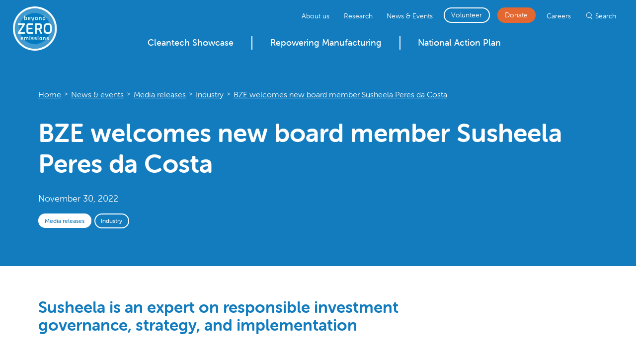

--- FILE ---
content_type: text/html
request_url: https://www.bze.org.au/news-events/item/bze-welcomes-new-board-member-susheela-peres-da-costa
body_size: 11114
content:
<!DOCTYPE html><!-- This site was created in Webflow. https://webflow.com --><!-- Last Published: Tue Jan 13 2026 23:22:00 GMT+0000 (Coordinated Universal Time) --><html data-wf-domain="www.bze.org.au" data-wf-page="64f6a0c0e8c6230384c6799a" data-wf-site="64113b544d62a61f3e927166" lang="en" data-wf-collection="64f6a0c0e8c6230384c679dc" data-wf-item-slug="bze-welcomes-new-board-member-susheela-peres-da-costa"><head><meta charset="utf-8"/><title>BZE welcomes new board member Susheela Peres da Costa | Media releases</title><meta content="Nov 30, 2022 |  Industry | Susheela is an expert on responsible investment governance, strategy, and implementation." name="description"/><meta content="BZE welcomes new board member Susheela Peres da Costa | Media releases" property="og:title"/><meta content="Nov 30, 2022 |  Industry | Susheela is an expert on responsible investment governance, strategy, and implementation." property="og:description"/><meta content="https://cdn.prod.website-files.com/6411414334e5192115ec39f5/649cc21e33fc4fe8fe1c22c0_649cc1595c18353c0f5502aa_bze-news-placeholder.jpeg" property="og:image"/><meta content="BZE welcomes new board member Susheela Peres da Costa | Media releases" property="twitter:title"/><meta content="Nov 30, 2022 |  Industry | Susheela is an expert on responsible investment governance, strategy, and implementation." property="twitter:description"/><meta content="https://cdn.prod.website-files.com/6411414334e5192115ec39f5/649cc21e33fc4fe8fe1c22c0_649cc1595c18353c0f5502aa_bze-news-placeholder.jpeg" property="twitter:image"/><meta property="og:type" content="website"/><meta content="summary_large_image" name="twitter:card"/><meta content="width=device-width, initial-scale=1" name="viewport"/><meta content="buKa0OnZVbDV3izJ-3p3EUvp-okxQi7QFYKxxuv_WvY" name="google-site-verification"/><meta content="Webflow" name="generator"/><link href="https://cdn.prod.website-files.com/64113b544d62a61f3e927166/css/bze-website.webflow.shared.92b60afa6.min.css" rel="stylesheet" type="text/css" integrity="sha384-krYK+mvtB9BbA/zhU/RB9+dbK9uO0d/BY0sr62QHXUQ7yOfjfndSMTAyMYSwVaJc" crossorigin="anonymous"/><script src="https://use.typekit.net/brd2lpv.js" type="text/javascript"></script><script type="text/javascript">try{Typekit.load();}catch(e){}</script><script type="text/javascript">!function(o,c){var n=c.documentElement,t=" w-mod-";n.className+=t+"js",("ontouchstart"in o||o.DocumentTouch&&c instanceof DocumentTouch)&&(n.className+=t+"touch")}(window,document);</script><link href="https://cdn.prod.website-files.com/64113b544d62a61f3e927166/648683cf6964918159177fc9_BZE%20Favicon%20Small.png" rel="shortcut icon" type="image/x-icon"/><link href="https://cdn.prod.website-files.com/64113b544d62a61f3e927166/648683d408bdcf60ad30d3c0_BZE%20Favicon%20Large.png" rel="apple-touch-icon"/><script async="" src="https://www.googletagmanager.com/gtag/js?id=G-7R0BY8KHLV"></script><script type="text/javascript">window.dataLayer = window.dataLayer || [];function gtag(){dataLayer.push(arguments);}gtag('set', 'developer_id.dZGVlNj', true);gtag('js', new Date());gtag('config', 'G-7R0BY8KHLV');</script><!-- GTM -->
<script>(function(w,d,s,l,i){w[l]=w[l]||[];w[l].push({'gtm.start':
	new Date().getTime(),event:'gtm.js'});var f=d.getElementsByTagName(s)[0],
	j=d.createElement(s),dl=l!='dataLayer'?'&l='+l:'';j.async=true;j.src=
	'https://www.googletagmanager.com/gtm.js?id='+i+dl;f.parentNode.insertBefore(j,f);
	})(window,document,'script','dataLayer','GTM-W4KC5RN');</script>

<noscript><iframe src="https://www.googletagmanager.com/ns.html?id=GTM-W4KC5RN"
height="0" width="0" style="display:none;visibility:hidden"></iframe></noscript>

<!-- Highlight colour -->
<style>
 ::selection {color: white; background: #1E5190;}
 </style>
<script id="superflowToolbarScript" data-sf-platform="manual" async src="https://cdn.velt.dev/lib/superflow.js?apiKey=w7qJLCX1qy9cHoRz0P14&projectId=6453788524649229"></script></head><body><div class="html-embed w-embed"><style>
@media only screen and (min-width: 1440px) {
     body {font-size: 14.4px;}
     
}
@media only screen and (min-width: 1440px) and (max-width: 1992px) {     
     .circles-blue-quote{background-position: -176.318px 50% !important}
}
@media only screen and (min-width: 1993px){    
     .circles-blue-quote{background-position: -235.318px 50% !important} 
}

@media only screen and (max-width: 1000px) {
     .font-SX {font-size: 1.4em;}
     h5 {font-size: 1.031rem;}
     }
</style></div><header class="sect-header-h1"><div data-w-id="659e5da2-21c0-b072-ec8d-eb92894c8f37" data-animation="default" data-collapse="small" data-duration="400" data-easing="ease" data-easing2="ease" role="banner" class="nav-container on-mid w-nav"><div class="nav-wrapper"><a href="/" class="nav-logo-link w-nav-brand"><img src="https://cdn.prod.website-files.com/64113b544d62a61f3e927166/64377e623fbb4739f2e9a646_BZE%20Logo.webp" loading="lazy" alt="" class="nav-logo"/></a><nav role="navigation" class="nav-main-holder on-dark on-blue w-nav-menu"><ul role="list" class="nav-secondary-wrapper w-list-unstyled"><li><a href="/about-us" class="nav-secondary-item dark">About us</a></li><li><a href="/research" class="nav-secondary-item dark">Research</a></li><li><a href="/news-events/all" class="nav-secondary-item dark">News &amp; Events</a></li><li><a href="/about-us/volunteer" class="nav-secondary-item nav-button-new button-outline dark">Volunteer</a></li><li><a href="/ways-to-give" class="nav-secondary-item nav-button-new">Donate</a></li><li><a href="/about-us/work-with-us" class="nav-secondary-item dark">Careers</a></li><li><a href="/search" class="nav-secondary-item dark w-inline-block"><div class="nav-search"><div class="search-icon margin-r-0-25 w-embed"><?xml version="1.0" encoding="UTF-8" standalone="no"?>
<!-- Created with Inkscape (http://www.inkscape.org/) -->

<svg
   xmlns:dc="http://purl.org/dc/elements/1.1/"
   xmlns:cc="http://creativecommons.org/ns#"
   xmlns:rdf="http://www.w3.org/1999/02/22-rdf-syntax-ns#"
   xmlns:svg="http://www.w3.org/2000/svg"
   xmlns="http://www.w3.org/2000/svg"
   xmlns:sodipodi="http://sodipodi.sourceforge.net/DTD/sodipodi-0.dtd"
   xmlns:inkscape="http://www.inkscape.org/namespaces/inkscape"
   width="100%"
   viewBox="0 0 500.00001 500.00001"
   id="svg4162"
   version="1.1"
   inkscape:version="0.92.3 (2405546, 2018-03-11)"
   sodipodi:docname="Search_Icon.svg"
    fill="currentcolor">
  <defs
     id="defs4164" />
  <sodipodi:namedview
     id="base"
     pagecolor="#ffffff"
     bordercolor="#666666"
     borderopacity="1.0"
     inkscape:pageopacity="0.0"
     inkscape:pageshadow="2"
     inkscape:zoom="0.954"
     inkscape:cx="250"
     inkscape:cy="250"
     inkscape:document-units="px"
     inkscape:current-layer="layer1"
     showgrid="false"
     units="px"
     inkscape:window-width="1366"
     inkscape:window-height="706"
     inkscape:window-x="-8"
     inkscape:window-y="-8"
     inkscape:window-maximized="1" />
  <metadata
     id="metadata4167">
    <rdf:RDF>
      <cc:Work
         rdf:about="">
        <dc:format>image/svg+xml</dc:format>
        <dc:type
           rdf:resource="http://purl.org/dc/dcmitype/StillImage" />
        <dc:title />
      </cc:Work>
    </rdf:RDF>
  </metadata>
  <g
     inkscape:label="Layer 1"
     inkscape:groupmode="layer"
     id="layer1"
     transform="translate(0,-552.36216)">
    <g
       id="g1400"
       transform="translate(-4.3609793,-7.6704785)">
      <path
         inkscape:connector-curvature="0"
         id="path4714"
         d="M 232.83952,614.96702 A 154.04816,154.04794 0 0 0 78.79153,769.01382 154.04816,154.04794 0 0 0 232.83952,923.06184 154.04816,154.04794 0 0 0 386.88751,769.01382 154.04816,154.04794 0 0 0 232.83952,614.96702 Z m 0,26.77613 A 129.95832,127.2707 0 0 1 362.79832,769.01382 129.95832,127.2707 0 0 1 232.83952,896.28449 129.95832,127.2707 0 0 1 102.88194,769.01382 129.95832,127.2707 0 0 1 232.83952,641.74315 Z"
         style="opacity:1;fill-opacity:1;stroke:none;stroke-opacity:1"  fill="currentcolor" />
      <rect
         ry="18.08342"
         rx="33.249443"
         transform="matrix(0.65316768,0.7572133,-0.60689051,0.79478545,0,0)"
         y="319.55432"
         x="794.8775"
         height="36.16684"
         width="173.02675"
         
         id="rect4721"
         style="opacity:1;fill-opacity:1;stroke:none;stroke-opacity:1" />
    </g>
  </g>
</svg></div><div class="nav-search-label">Search</div></div></a></li></ul><ul role="list" class="nav-primary-wrapper w-list-unstyled"><li class="nav-item-wrapper left dark"><a href="/impact/cleantech-showcase/home" class="nav-primary-link dark">Cleantech Showcase</a></li><li class="nav-item-wrapper dark"><a href="/impact/reips" class="nav-primary-link dark">Repowering Manufacturing</a></li><li class="nav-item-wrapper right dark"><a href="/impact/national-action-plan-old" class="nav-primary-link dark">National Action Plan</a></li></ul></nav><div class="menu-button on-mid w-nav-button"><div class="nav-b1"></div><div class="nav-b2"></div><div class="nav-b3"></div></div></div></div><div class="cont-standard w-container"><article class="wrapper-breadcrumbs"><a href="/" class="breadcrumb-link-block w-inline-block"><p>Home</p></a><div class="breadcrumb-arrow"><div class="text-block">&gt;</div></div><a href="/news-events/all" class="breadcrumb-link-block w-inline-block"><p>News &amp; events </p></a><div class="breadcrumb-arrow"><div>&gt;</div></div><a href="/news-events/type/media-releases" class="breadcrumb-link-block w-inline-block"><p>Media releases</p></a><div class="breadcrumb-arrow"><div>&gt;</div></div><a href="/themes/industry" class="breadcrumb-link-block w-inline-block"><p> Industry</p></a><div class="breadcrumb-arrow"><div>&gt;</div></div><a href="/news-events/item/bze-welcomes-new-board-member-susheela-peres-da-costa" aria-current="page" class="breadcrumb-link-block w-inline-block w--current"><p>BZE welcomes new board member Susheela Peres da Costa</p></a></article><h1 class="font-white pad-b-sx">BZE welcomes new board member Susheela Peres da Costa</h1><p class="font-sx font-white margin-b-s">November 30, 2022</p><div class="wrapper-tags-page margin-b-s"><a href="/news-events/all" class="button-bg-white-tag margin-r-0-5 w-condition-invisible w-button">News</a><a href="/news-events/type/media-releases" class="button-bg-white-tag margin-r-0-5 w-button">Media releases</a><a href="/themes/industry" class="button-outline-white-tag margin-r-0-5 w-button"> Industry</a></div><img loading="lazy" width="Auto" height="Auto" src="" alt="" class="image-news-header w-condition-invisible w-dyn-bind-empty"/></div></header><section class="sect-news-rich-text"><div class="header-margin-b w-condition-invisible"></div><article class="cont-standard w-container"><h3 class="font-blue-mid pad-b-s mar-t-0 width-75">Susheela is an expert on responsible investment governance, strategy, and implementation</h3><div class="rich-text-standard width-75 w-richtext"><p>At last night’s 2022 AGM, <a href="https://bze.org.au/"><strong>Beyond Zero Emissions</strong></a> took important steps forward in our growth and maturity journey as an organisation. A summary of the key outcomes follows.</p><p>We are delighted to announce the appointment of a new director to our board, <a href="https://www.linkedin.com/in/susheela-peres-da-costa-cima%C2%AE-a137b329/"><strong>Susheela Peres da Costa</strong></a>. Susheela is Principal at the Stewardship Centre, Chair of the Responsible Investment Association of Australasia, Director of the Nature Conservation Council of NSW and of US-based think tank, The Shareholder Commons.</p><p>She has advised financial institutions on responsible investment governance, strategy, and implementation since 2006, and her clients include some of the world’s largest banks, pension funds, wealth advisers and asset managers, and major global responsible investment organisations such as the UN-backed Principles for Responsible Investment.</p><p>This year, outgoing director <a href="https://www.linkedin.com/in/colin-irving-48147b15"><strong>Colin Irving</strong></a> completed two three year terms on the board. Colin’s insight and guidance – not only as an engineer but his experience in commercial system-wide change – has been invaluable to his board colleagues and to the management team. During his term, Colin also acted as Treasurer with great diligence and commitment to the organisation.</p><p>Congratulations to our current director <a href="https://www.linkedin.com/in/cristina-talacko-5a22548"><strong>Cristina Talacko</strong></a> for a successful reelection and we look forward to her second three year term. We have been immensely grateful for Cristina’s perspectives and the work she has done broadening the organisation’s network and reach.</p><p>The success of 2022 is a credit to the oversight and guidance of our board members – <a href="https://www.linkedin.com/in/geoff-summerhayes-a535a34b/"><strong>Geoff Summerhayes</strong></a> (Chairperson), <a href="https://www.linkedin.com/in/phil-vernon-572027a"><strong>Phil Vernon</strong></a><strong>, </strong><a href="https://www.linkedin.com/in/elisa-de-wit-6a499629"><strong>Elisa de Wit</strong></a>, and <a href="https://www.linkedin.com/in/annehellstedt"><strong>Dr Anne Hellstedt</strong></a> – who have worked tirelessly to ensure our organisation is governed to the highest of standards.</p><p>We are immensely proud of the work we accomplished this year. <a href="https://bze.org.au/research-releases/all-research-releases/"><strong>Our projects</strong></a> have inspired governments, industry and communities to be more ambitious as Australia transitions to a zero-emissions economy.</p><p>We have an extraordinary group of talented and committed individuals working at BZE and it has been a fantastic period of individual growth and team maturity. We warmly thank <a href="https://bze.org.au/about-us/our-team/"><strong>every staff member</strong></a> and our volunteers for being with us this year.</p><p>And it would not be possible for BZE to achieve our vision of a prosperous, zero-emissions Australia without the generous support of our donor community. While passion fuels our team, money keeps the lights on. And the commitment shown by our donor community is the foundation of the fantastic achievements of this past year. <a href="https://bze.org.au/donate"><strong>Click here if you’d like to become a donor today</strong></a><strong>.</strong></p><p>It takes all of us, together, to make this happen.</p></div></article></section><section class="sect-cta bg-fade-blue-circles w-condition-invisible"><div class="cont-standard align-c-hoz w-container"><div class="align-c-vert"><div class="width-d-50-ml-100"><h2 class="font-lxx font-blue-mid mar-t-0 w-dyn-bind-empty"></h2><p class="pad-b-m w-dyn-bind-empty"></p></div><a href="#" class="button-bg-blue-arrow w-inline-block"><p class="button-text-white w-dyn-bind-empty"></p></a></div></div></section><section class="sect-news-3-col bg-blue-ice"><div class="cont-standard w-container"><div class="margin-tb-m"><div class="w-embed"><h2>Latest <span class="font-lower font-blue-mid"> Industry</span> news & events</h2></div></div><div class="w-dyn-list"><div role="list" class="collection-list-wrapper-1m w-dyn-items"><div role="listitem" class="w-dyn-item"><a href="/news-events/item/beyond-zero-emissions-strengthens-board-with-appointment-of-kylea-tink-and-rod-henderson" class="news-link-block w-inline-block"><div class="news-item"><img alt="Beyond Zero Emissions (BZE) has today announced the appointment of Kylea Tink and Rod Henderson to its Board of Directors, bringing new depth of leadership and sector expertise to help steer the organisation through its next phase of growth and impact." loading="lazy" src="https://cdn.prod.website-files.com/6411414334e5192115ec39f5/68f97e291d76a3ce7911fcd8_BZE%20new%20board%20apointments%20-%20media%20release%20BZE%20web%20image%20(3).png" sizes="(max-width: 479px) 100vw, (max-width: 767px) 44vw, (max-width: 991px) 45vw, (max-width: 1919px) 28vw, 450.1333312988281px" srcset="https://cdn.prod.website-files.com/6411414334e5192115ec39f5/68f97e291d76a3ce7911fcd8_BZE%20new%20board%20apointments%20-%20media%20release%20BZE%20web%20image%20(3)-p-500.png 500w, https://cdn.prod.website-files.com/6411414334e5192115ec39f5/68f97e291d76a3ce7911fcd8_BZE%20new%20board%20apointments%20-%20media%20release%20BZE%20web%20image%20(3)-p-800.png 800w, https://cdn.prod.website-files.com/6411414334e5192115ec39f5/68f97e291d76a3ce7911fcd8_BZE%20new%20board%20apointments%20-%20media%20release%20BZE%20web%20image%20(3)-p-1080.png 1080w, https://cdn.prod.website-files.com/6411414334e5192115ec39f5/68f97e291d76a3ce7911fcd8_BZE%20new%20board%20apointments%20-%20media%20release%20BZE%20web%20image%20(3).png 1400w" class="news-image"/><div class="news-item-text-block"><div class="wrapper-tags news-tags"><div class="flex-hoz margin-b-5"><div class="tag-bg-blue-mid margin-r-0-5"><p class="tag-text font-white">Media releases</p></div><div class="tag-bg-blue-outline margin-r-0-5"><p class="tag-text font-blue-mid"> Industry</p></div></div><p class="font-sxx font-blue-dark font-medium">October 23, 2025</p></div><p class="font-sx font-medium font-blue-mid margin-b-5 min-height-3-4em">Beyond Zero Emissions strengthens Board with appointment of Kylea Tink and Rod Henderson</p><p class="font-sxx">Beyond Zero Emissions (BZE) has today announced the appointment of Kylea Tink and Rod Henderson to its Board of Directors, bringing new depth of leadership and sector expertise to help steer the organisation through its next phase of growth and impact.</p></div></div><div class="justify-lr wrap arrow-news-absolute"><img loading="lazy" src="https://cdn.prod.website-files.com/64113b544d62a61f3e927166/646ee946e23fb183719e361f_Arrow%20Dark%20Blue%20Forward.svg" alt="Forward arrow" class="arrow-news"/></div></a></div><div role="listitem" class="w-dyn-item"><a href="/news-events/item/gladstone-can-lead-clean-industry-but-delivery-delays-risk-7-8b-investment" class="news-link-block w-inline-block"><div class="news-item"><img alt="Gladstone has what it takes to lead Australia’s clean industrial future – but risks falling behind unless renewables, transmission and infrastructure are delivered on time." loading="lazy" src="https://cdn.prod.website-files.com/6411414334e5192115ec39f5/68ed87afff22677b28582b23_54536613071_015afef7aa_b%20(1).jpg" sizes="(max-width: 479px) 100vw, (max-width: 767px) 44vw, (max-width: 991px) 45vw, (max-width: 1919px) 28vw, 450.1333312988281px" srcset="https://cdn.prod.website-files.com/6411414334e5192115ec39f5/68ed87afff22677b28582b23_54536613071_015afef7aa_b%20(1)-p-500.jpg 500w, https://cdn.prod.website-files.com/6411414334e5192115ec39f5/68ed87afff22677b28582b23_54536613071_015afef7aa_b%20(1)-p-800.jpg 800w, https://cdn.prod.website-files.com/6411414334e5192115ec39f5/68ed87afff22677b28582b23_54536613071_015afef7aa_b%20(1).jpg 1024w" class="news-image"/><div class="news-item-text-block"><div class="wrapper-tags news-tags"><div class="flex-hoz margin-b-5"><div class="tag-bg-blue-mid margin-r-0-5"><p class="tag-text font-white">Media releases</p></div><div class="tag-bg-blue-outline margin-r-0-5"><p class="tag-text font-blue-mid"> Industry</p></div></div><p class="font-sxx font-blue-dark font-medium">October 16, 2025</p></div><p class="font-sx font-medium font-blue-mid margin-b-5 min-height-3-4em">Gladstone can lead clean industry but delivery delays risk $7.8b investment</p><p class="font-sxx">Gladstone has what it takes to lead Australia’s clean industrial future – but risks falling behind unless renewables, transmission and infrastructure are delivered on time.</p></div></div><div class="justify-lr wrap arrow-news-absolute"><img loading="lazy" src="https://cdn.prod.website-files.com/64113b544d62a61f3e927166/646ee946e23fb183719e361f_Arrow%20Dark%20Blue%20Forward.svg" alt="Forward arrow" class="arrow-news"/></div></a></div><div role="listitem" class="w-dyn-item"><a href="/news-events/item/62-70-target-fails-credibility-test" class="news-link-block w-inline-block"><div class="news-item"><img alt="The federal government’s 62-70% emissions reduction target by 2035 fails the credibility test, offering neither industry or regional communities the certainty they need, according to Beyond Zero Emissions (BZE) CEO Heidi Lee." loading="lazy" src="https://cdn.prod.website-files.com/6411414334e5192115ec39f5/68cb91b48af2253ac369e013_AdobeStock_410123659%20(1).jpeg" sizes="(max-width: 479px) 100vw, (max-width: 767px) 44vw, (max-width: 991px) 45vw, (max-width: 1919px) 28vw, 450.1333312988281px" srcset="https://cdn.prod.website-files.com/6411414334e5192115ec39f5/68cb91b48af2253ac369e013_AdobeStock_410123659%20(1)-p-500.jpeg 500w, https://cdn.prod.website-files.com/6411414334e5192115ec39f5/68cb91b48af2253ac369e013_AdobeStock_410123659%20(1)-p-800.jpeg 800w, https://cdn.prod.website-files.com/6411414334e5192115ec39f5/68cb91b48af2253ac369e013_AdobeStock_410123659%20(1)-p-1080.jpeg 1080w, https://cdn.prod.website-files.com/6411414334e5192115ec39f5/68cb91b48af2253ac369e013_AdobeStock_410123659%20(1).jpeg 1400w" class="news-image"/><div class="news-item-text-block"><div class="wrapper-tags news-tags"><div class="flex-hoz margin-b-5"><div class="tag-bg-blue-mid margin-r-0-5"><p class="tag-text font-white">Media releases</p></div><div class="tag-bg-blue-outline margin-r-0-5"><p class="tag-text font-blue-mid"> Industry</p></div></div><p class="font-sxx font-blue-dark font-medium">September 18, 2025</p></div><p class="font-sx font-medium font-blue-mid margin-b-5 min-height-3-4em">62-70% Target fails credibility test</p><p class="font-sxx">The Federal Government’s 62-70% emissions reduction target by 2035 fails the credibility test, offering neither industry or regional communities the certainty they need, according to Beyond Zero Emissions (BZE) CEO Heidi Lee.</p></div></div><div class="justify-lr wrap arrow-news-absolute"><img loading="lazy" src="https://cdn.prod.website-files.com/64113b544d62a61f3e927166/646ee946e23fb183719e361f_Arrow%20Dark%20Blue%20Forward.svg" alt="Forward arrow" class="arrow-news"/></div></a></div></div></div></div></section><section class="sect-news-2-col"><div class="cont-standard w-container"><div class="margin-tb-m"><div class="w-embed"><h2>Latest <span class="font-lower font-blue-mid"> Industry</span> news & events</h2></div></div><div class="w-dyn-list"><div role="list" class="collection-list-wrapper-1m w-dyn-items"><div role="listitem" class="w-dyn-item"><a href="/news-events/item/beyond-zero-emissions-strengthens-board-with-appointment-of-kylea-tink-and-rod-henderson" class="news-link-block w-inline-block"><div class="news-item"><img alt="Beyond Zero Emissions (BZE) has today announced the appointment of Kylea Tink and Rod Henderson to its Board of Directors, bringing new depth of leadership and sector expertise to help steer the organisation through its next phase of growth and impact." loading="lazy" src="https://cdn.prod.website-files.com/6411414334e5192115ec39f5/68f97e291d76a3ce7911fcd8_BZE%20new%20board%20apointments%20-%20media%20release%20BZE%20web%20image%20(3).png" sizes="(max-width: 479px) 100vw, (max-width: 767px) 44vw, (max-width: 991px) 45vw, (max-width: 1919px) 28vw, 450.1333312988281px" srcset="https://cdn.prod.website-files.com/6411414334e5192115ec39f5/68f97e291d76a3ce7911fcd8_BZE%20new%20board%20apointments%20-%20media%20release%20BZE%20web%20image%20(3)-p-500.png 500w, https://cdn.prod.website-files.com/6411414334e5192115ec39f5/68f97e291d76a3ce7911fcd8_BZE%20new%20board%20apointments%20-%20media%20release%20BZE%20web%20image%20(3)-p-800.png 800w, https://cdn.prod.website-files.com/6411414334e5192115ec39f5/68f97e291d76a3ce7911fcd8_BZE%20new%20board%20apointments%20-%20media%20release%20BZE%20web%20image%20(3)-p-1080.png 1080w, https://cdn.prod.website-files.com/6411414334e5192115ec39f5/68f97e291d76a3ce7911fcd8_BZE%20new%20board%20apointments%20-%20media%20release%20BZE%20web%20image%20(3).png 1400w" class="news-image"/><div class="news-item-text-block"><div class="wrapper-tags news-tags"><div class="flex-hoz margin-b-5"><div class="tag-bg-blue-mid margin-r-0-5"><p class="tag-text font-white">Media releases</p></div><div class="tag-bg-blue-outline margin-r-0-5"><p class="tag-text font-blue-mid"> Industry</p></div></div><p class="font-sxx font-blue-dark font-medium">October 23, 2025</p></div><p class="font-sx font-medium font-blue-mid margin-b-5 min-height-3-4em">Beyond Zero Emissions strengthens Board with appointment of Kylea Tink and Rod Henderson</p><p class="font-sxx">Beyond Zero Emissions (BZE) has today announced the appointment of Kylea Tink and Rod Henderson to its Board of Directors, bringing new depth of leadership and sector expertise to help steer the organisation through its next phase of growth and impact.</p></div></div><div class="justify-lr wrap arrow-news-absolute"><img loading="lazy" src="https://cdn.prod.website-files.com/64113b544d62a61f3e927166/646ee946e23fb183719e361f_Arrow%20Dark%20Blue%20Forward.svg" alt="Forward arrow" class="arrow-news"/></div></a></div><div role="listitem" class="w-dyn-item"><a href="/news-events/item/gladstone-can-lead-clean-industry-but-delivery-delays-risk-7-8b-investment" class="news-link-block w-inline-block"><div class="news-item"><img alt="Gladstone has what it takes to lead Australia’s clean industrial future – but risks falling behind unless renewables, transmission and infrastructure are delivered on time." loading="lazy" src="https://cdn.prod.website-files.com/6411414334e5192115ec39f5/68ed87afff22677b28582b23_54536613071_015afef7aa_b%20(1).jpg" sizes="(max-width: 479px) 100vw, (max-width: 767px) 44vw, (max-width: 991px) 45vw, (max-width: 1919px) 28vw, 450.1333312988281px" srcset="https://cdn.prod.website-files.com/6411414334e5192115ec39f5/68ed87afff22677b28582b23_54536613071_015afef7aa_b%20(1)-p-500.jpg 500w, https://cdn.prod.website-files.com/6411414334e5192115ec39f5/68ed87afff22677b28582b23_54536613071_015afef7aa_b%20(1)-p-800.jpg 800w, https://cdn.prod.website-files.com/6411414334e5192115ec39f5/68ed87afff22677b28582b23_54536613071_015afef7aa_b%20(1).jpg 1024w" class="news-image"/><div class="news-item-text-block"><div class="wrapper-tags news-tags"><div class="flex-hoz margin-b-5"><div class="tag-bg-blue-mid margin-r-0-5"><p class="tag-text font-white">Media releases</p></div><div class="tag-bg-blue-outline margin-r-0-5"><p class="tag-text font-blue-mid"> Industry</p></div></div><p class="font-sxx font-blue-dark font-medium">October 16, 2025</p></div><p class="font-sx font-medium font-blue-mid margin-b-5 min-height-3-4em">Gladstone can lead clean industry but delivery delays risk $7.8b investment</p><p class="font-sxx">Gladstone has what it takes to lead Australia’s clean industrial future – but risks falling behind unless renewables, transmission and infrastructure are delivered on time.</p></div></div><div class="justify-lr wrap arrow-news-absolute"><img loading="lazy" src="https://cdn.prod.website-files.com/64113b544d62a61f3e927166/646ee946e23fb183719e361f_Arrow%20Dark%20Blue%20Forward.svg" alt="Forward arrow" class="arrow-news"/></div></a></div><div role="listitem" class="w-dyn-item"><a href="/news-events/item/62-70-target-fails-credibility-test" class="news-link-block w-inline-block"><div class="news-item"><img alt="The federal government’s 62-70% emissions reduction target by 2035 fails the credibility test, offering neither industry or regional communities the certainty they need, according to Beyond Zero Emissions (BZE) CEO Heidi Lee." loading="lazy" src="https://cdn.prod.website-files.com/6411414334e5192115ec39f5/68cb91b48af2253ac369e013_AdobeStock_410123659%20(1).jpeg" sizes="(max-width: 479px) 100vw, (max-width: 767px) 44vw, (max-width: 991px) 45vw, (max-width: 1919px) 28vw, 450.1333312988281px" srcset="https://cdn.prod.website-files.com/6411414334e5192115ec39f5/68cb91b48af2253ac369e013_AdobeStock_410123659%20(1)-p-500.jpeg 500w, https://cdn.prod.website-files.com/6411414334e5192115ec39f5/68cb91b48af2253ac369e013_AdobeStock_410123659%20(1)-p-800.jpeg 800w, https://cdn.prod.website-files.com/6411414334e5192115ec39f5/68cb91b48af2253ac369e013_AdobeStock_410123659%20(1)-p-1080.jpeg 1080w, https://cdn.prod.website-files.com/6411414334e5192115ec39f5/68cb91b48af2253ac369e013_AdobeStock_410123659%20(1).jpeg 1400w" class="news-image"/><div class="news-item-text-block"><div class="wrapper-tags news-tags"><div class="flex-hoz margin-b-5"><div class="tag-bg-blue-mid margin-r-0-5"><p class="tag-text font-white">Media releases</p></div><div class="tag-bg-blue-outline margin-r-0-5"><p class="tag-text font-blue-mid"> Industry</p></div></div><p class="font-sxx font-blue-dark font-medium">September 18, 2025</p></div><p class="font-sx font-medium font-blue-mid margin-b-5 min-height-3-4em">62-70% Target fails credibility test</p><p class="font-sxx">The Federal Government’s 62-70% emissions reduction target by 2035 fails the credibility test, offering neither industry or regional communities the certainty they need, according to Beyond Zero Emissions (BZE) CEO Heidi Lee.</p></div></div><div class="justify-lr wrap arrow-news-absolute"><img loading="lazy" src="https://cdn.prod.website-files.com/64113b544d62a61f3e927166/646ee946e23fb183719e361f_Arrow%20Dark%20Blue%20Forward.svg" alt="Forward arrow" class="arrow-news"/></div></a></div><div role="listitem" class="w-dyn-item"><a href="/news-events/item/energy-election-over-hunters-progress-towards-serious-green-industrial-export-jobs-assessed" class="news-link-block w-inline-block"><div class="news-item"><img alt="With the energy election now over, the Hunter’s progress towards serious green industrial export jobs has been assessed in the latest report by Beyond Zero Emissions" loading="lazy" src="https://cdn.prod.website-files.com/6411414334e5192115ec39f5/682c72cd526b0eb02c1fe1cd_AdobeStock_222738707%20-%20Hunter%20(web).jpg" sizes="(max-width: 479px) 100vw, (max-width: 767px) 44vw, (max-width: 991px) 45vw, (max-width: 1919px) 28vw, 450.1333312988281px" srcset="https://cdn.prod.website-files.com/6411414334e5192115ec39f5/682c72cd526b0eb02c1fe1cd_AdobeStock_222738707%20-%20Hunter%20(web)-p-500.jpg 500w, https://cdn.prod.website-files.com/6411414334e5192115ec39f5/682c72cd526b0eb02c1fe1cd_AdobeStock_222738707%20-%20Hunter%20(web)-p-800.jpg 800w, https://cdn.prod.website-files.com/6411414334e5192115ec39f5/682c72cd526b0eb02c1fe1cd_AdobeStock_222738707%20-%20Hunter%20(web)-p-1080.jpg 1080w, https://cdn.prod.website-files.com/6411414334e5192115ec39f5/682c72cd526b0eb02c1fe1cd_AdobeStock_222738707%20-%20Hunter%20(web).jpg 1400w" class="news-image"/><div class="news-item-text-block"><div class="wrapper-tags news-tags"><div class="flex-hoz margin-b-5"><div class="tag-bg-blue-mid margin-r-0-5"><p class="tag-text font-white">Media releases</p></div><div class="tag-bg-blue-outline margin-r-0-5"><p class="tag-text font-blue-mid"> Industry</p></div></div><p class="font-sxx font-blue-dark font-medium">May 21, 2025</p></div><p class="font-sx font-medium font-blue-mid margin-b-5 min-height-3-4em">Energy election over: Hunter’s progress towards serious green industrial export jobs assessed</p><p class="font-sxx">Australians voted for a clean energy future, and this requires decisive action on the ground. Industry think tank BZE has assessed the Hunter’s readiness and progress towards becoming a major green industrial exporter.
</p></div></div><div class="justify-lr wrap arrow-news-absolute"><img loading="lazy" src="https://cdn.prod.website-files.com/64113b544d62a61f3e927166/646ee946e23fb183719e361f_Arrow%20Dark%20Blue%20Forward.svg" alt="Forward arrow" class="arrow-news"/></div></a></div></div></div></div></section><section class="sect-report-feed"><div class="cont-standard w-container"><div class="flex-hoz-m-vert justify-lr"><div class="pad-b-m"><div class="w-embed"><h2>Latest <span class="font-lower font-blue-mid"> Industry</span> research</h2></div><p class="font-sx margin-b-m">Further resources for Australia’s decarbonisation pathway</p></div><div class="margin-b-m"><a href="/research/all-reports" class="button-outline-arrow _2 w-inline-block"><p class="button-text-r-2em">See all research</p></a></div></div><div class="w-dyn-list"><div role="list" class="report-feed-wrapper w-dyn-items"><div role="listitem" class="report-feed-item font-navy w-dyn-item"><a href="/research/report/powering-up-gladstone" class="report-feed-link-block w-inline-block"><img loading="lazy" src="https://cdn.prod.website-files.com/6411414334e5192115ec39f5/68ed8bd96fdc8306cc8caf9b_PUG%20cover.png" alt="" sizes="(max-width: 479px) 128.8000030517578px, (max-width: 991px) 184px, (max-width: 1919px) 18vw, 264.9666748046875px" srcset="https://cdn.prod.website-files.com/6411414334e5192115ec39f5/68ed8bd96fdc8306cc8caf9b_PUG%20cover-p-500.png 500w, https://cdn.prod.website-files.com/6411414334e5192115ec39f5/68ed8bd96fdc8306cc8caf9b_PUG%20cover.png 650w" class="report-cover-large-standard"/><h4 fs-list-field="date" class="font-sxx">October 16, 2025</h4><h3 class="pad-b-s font-s font-blue-mid">Powering Up Gladstone</h3><p class="font-sx-2">Our new insights paper, Powering Up Gladstone, evaluates the region&#x27;s capacity for clean industry.</p></a></div><div role="listitem" class="report-feed-item font-navy w-dyn-item"><a href="/research/report/powering-up-the-hunter" class="report-feed-link-block w-inline-block"><img loading="lazy" src="https://cdn.prod.website-files.com/6411414334e5192115ec39f5/68622bd79d8274bdb172a0d5_681d43f43bd3fde6c7078e28_0903-BZE-Powering%20Up%20The%20Hunter-KR-060525-p-1080%20(1)%201.webp" alt="" class="report-cover-large-standard"/><h4 fs-list-field="date" class="font-sxx">May 21, 2025</h4><h3 class="pad-b-s font-s font-blue-mid">Powering Up the Hunter</h3><p class="font-sx-2">The first regional readiness assessment under our bold new National Action Plan. </p></a></div><div role="listitem" class="report-feed-item font-navy w-dyn-item"><a href="/research/report/make-it-here-building-australias-clean-industrial-future" class="report-feed-link-block w-inline-block"><img loading="lazy" src="https://cdn.prod.website-files.com/6411414334e5192115ec39f5/6639e0368872b0320d37b6f0_bze-make-here-industry-future-supply-chain-cover.jpg" alt="" sizes="(max-width: 479px) 128.8000030517578px, (max-width: 991px) 184px, (max-width: 1919px) 18vw, 264.9666748046875px" srcset="https://cdn.prod.website-files.com/6411414334e5192115ec39f5/6639e0368872b0320d37b6f0_bze-make-here-industry-future-supply-chain-cover-p-500.jpg 500w, https://cdn.prod.website-files.com/6411414334e5192115ec39f5/6639e0368872b0320d37b6f0_bze-make-here-industry-future-supply-chain-cover.jpg 682w" class="report-cover-large-standard"/><h4 fs-list-field="date" class="font-sxx">May 8, 2024</h4><h3 class="pad-b-s font-s font-blue-mid">Make It Here: Building Australia&#x27;s Clean Industrial Future</h3><p class="font-sx-2">The world’s clean technology future can be made in Australia</p></a></div><div role="listitem" class="report-feed-item font-navy w-dyn-item"><a href="/research/report/wind-supply-chains-briefing-paper" class="report-feed-link-block w-inline-block"><img loading="lazy" src="https://cdn.prod.website-files.com/6411414334e5192115ec39f5/6627b1f5a9fccfdcaa7b365f_bze-Wind%20Supply%20Chains%20Cover%202024.jpg" alt="" sizes="(max-width: 479px) 128.8000030517578px, (max-width: 991px) 184px, (max-width: 1919px) 18vw, 264.9666748046875px" srcset="https://cdn.prod.website-files.com/6411414334e5192115ec39f5/6627b1f5a9fccfdcaa7b365f_bze-Wind%20Supply%20Chains%20Cover%202024-p-500.jpg 500w, https://cdn.prod.website-files.com/6411414334e5192115ec39f5/6627b1f5a9fccfdcaa7b365f_bze-Wind%20Supply%20Chains%20Cover%202024.jpg 682w" class="report-cover-large-standard"/><h4 fs-list-field="date" class="font-sxx">April 23, 2024</h4><h3 class="pad-b-s font-s font-blue-mid">Wind Supply Chains Briefing Paper</h3><p class="font-sx-2">Australia has a significant opportunity to grow a strong local wind supply chain and manufacturing base.</p></a></div></div></div></div></section><section class="sect-cta bg-fade-blue-circles pad-b-m"><div class="cont-standard align-c-hoz justify-lr margin-b-l w-container"><div class="align-c-vert"><h2 class="font-lxx font-blue-mid pad-b-sx">Join our community.</h2><h3 class="font-l">Subscribe for updates</h3><div class="w-embed w-script"><!-- old script
<script charset="utf-8" type="text/javascript" src="//js.hsforms.net/forms/embed/v2.js"></script>
<script>
  hbspt.forms.create({
    region: "na1",
    portalId: "21255462",
    formId: "e599cc24-0404-4106-8ddc-a29dee4c488b"
  });
</script>
-->

<script src="//js.hsforms.net/forms/v2.js" defer></script>
<script>
(window.hsFormsOnReady ||= []).push(_ => {
    hbspt.forms.create({
        region: "na1",
   			portalId: "21255462",
   			formId: "e599cc24-0404-4106-8ddc-a29dee4c488b",
        onFormReady: forms => { }
    });
});
</script></div></div></div></section><footer><div class="cont-full-width pad-all-0 w-container"><div class="flex-hoz"><a href="/about-us/volunteer" class="width-d-50-ml-100 align-c-vert pad-all-sx bg-black split-x2 w-inline-block"><div id="w-node-_4cf1af0a-fa67-1dbb-4809-982402c40b81-8ddeb958" class="font-white font-s">Volunteer</div></a><a href="/ways-to-give" class="width-d-50-ml-100 align-c-vert pad-all-sx bg-blue-mid split-x2 w-inline-block"><div class="font-white font-s">Donate</div></a></div></div><div class="cont-full-width bg-blue-ice"><div class="cont-standard w-container"><div class="border-b-1-slate pad-b-m"><img src="https://cdn.prod.website-files.com/64113b544d62a61f3e927166/64377e623fbb4739f2e9a646_BZE%20Logo.webp" loading="lazy" width="80" height="80" alt="" class="nav-logo"/></div><div class="flex-col-m border-b-1-slate flex-d-hoz-t-vert pad-tb-l"><div class="width-25-m-100"><p class="font-medium margin-b-m">Join our community, subscribe for updates</p><div class="w-embed w-script"><script src="//js.hsforms.net/forms/v2.js" defer></script>
<script>
(window.hsFormsOnReady ||= []).push(_ => {
    hbspt.forms.create({
        region: "na1",
   			portalId: "21255462",
   			formId: "e599cc24-0404-4106-8ddc-a29dee4c488b",
        onFormReady: forms => { }
    });
});
</script></div></div><div class="width-75-m-100"><div class="flex-hoz flex-col-m footer"><div class="width-25-m-100 footer"><ul role="list" class="footer-list w-list-unstyled"><li class="nav-footer-heading"><div class="nav-footer-item-link">Areas of impact</div></li><li class="nav-footer-item"><a href="/impact/national-action-plan-old" class="nav-footer-item-link">National Action Plan</a></li><li class="nav-footer-item"><a href="/impact/deploy-cleantech" class="nav-footer-item-link">Deploy Cleantech</a></li><li class="nav-footer-item"><a href="/impact/reips" class="nav-footer-item-link">Repowering Manufacturing</a></li><li class="nav-footer-item"><a href="/impact/reips/gladstone" class="nav-footer-item-link">&gt; Gladstone</a></li><li class="nav-footer-item"><a href="/impact/reips/hunter" class="nav-footer-item-link">&gt; Hunter</a></li><li class="nav-footer-item"><a href="/impact/reips/kwinana" class="nav-footer-item-link">&gt; Kwinana</a></li><li class="nav-footer-item"><a href="/impact/cleantech-showcase/home" class="nav-footer-item-link">Cleantech Showcase</a></li><li class="nav-footer-item"><a href="/research" class="nav-footer-item-link">Latest research</a></li></ul></div><div class="width-25-m-100 footer"><ul role="list" class="footer-list w-list-unstyled"><li class="nav-footer-heading"><div class="nav-footer-item-link">About us</div></li><li class="nav-footer-item"><a href="/about-us" class="nav-footer-item-link">About us</a></li><li class="nav-footer-item"><a href="/about-us/team/leadership" class="nav-footer-item-link">Our team</a></li><li class="nav-footer-item"><a href="/#our-supporters-logos" class="nav-footer-item-link">Our supporters</a></li><li class="nav-footer-item"><a href="/about-us/milestones" class="nav-footer-item-link">Impact milestones</a></li><li class="nav-footer-item"><a href="/news-events/all" class="nav-footer-item-link">News &amp; events</a></li></ul></div><div class="width-25-m-100 footer hide-tablet"></div><div class="width-25-m-100 footer"><ul role="list" class="footer-list w-list-unstyled"><li class="nav-footer-heading"><a href="/about-us" class="nav-footer-item-link">Join the journey</a></li><li class="nav-footer-item"><a href="/ways-to-give" class="nav-footer-item-link">Donate</a></li><li class="nav-footer-item"><a href="/about-us/volunteer" class="nav-footer-item-link">Volunteer</a></li><li class="nav-footer-item"><a href="/pages/expressions-of-interest" class="nav-footer-item-link">Expressions of interest</a></li><li class="nav-footer-item"><a href="/pages/statement-of-support" class="nav-footer-item-link">Statement of support</a></li><li class="nav-footer-item"><a href="/about-us/work-with-us" class="nav-footer-item-link">Careers</a></li><li class="nav-footer-item"><a href="/pages/contact-us" class="nav-footer-item-link">Contact us</a></li></ul><div class="width-25-m-100 footer"><ul role="list" class="footer-list w-list-unstyled"><li class="nav-footer-heading margin-t-2em"><a href="/pages/contact-us" class="nav-footer-item-link">Connect</a></li><li class="nav-footer-item social"><a href="https://www.facebook.com/beyondzeroemissions/" target="_blank" class="nav-footer-social-icon w-inline-block"><img src="https://cdn.prod.website-files.com/64113b544d62a61f3e927166/64805c17265e3270de67ddfb_Facebook.webp" loading="lazy" alt="" class="nav-footer-social-img"/></a><a href="https://twitter.com/beyondzeronews" target="_blank" class="nav-footer-social-icon w-inline-block"><img src="https://cdn.prod.website-files.com/64113b544d62a61f3e927166/64805c178a0b10180dcee44a_Twitter.webp" loading="lazy" alt="" class="nav-footer-social-img"/></a><a href="https://au.linkedin.com/company/beyond-zero-emissions" target="_blank" class="nav-footer-social-icon w-inline-block"><img src="https://cdn.prod.website-files.com/64113b544d62a61f3e927166/64805c1748e07cea39d1d3f8_LinkedIn.webp" loading="lazy" alt="" class="nav-footer-social-img"/></a><a href="https://www.youtube.com/channel/UCp7dgLVRVgYbuArjZkjpdig" target="_blank" class="nav-footer-social-icon w-inline-block"><img src="https://cdn.prod.website-files.com/64113b544d62a61f3e927166/64805c170c4032e529b5dfff_Youtube.webp" loading="lazy" alt="" class="nav-footer-social-img"/></a><a href="https://www.instagram.com/beyond_zero_emissions/" target="_blank" class="nav-footer-social-icon w-inline-block"><img src="https://cdn.prod.website-files.com/64113b544d62a61f3e927166/64805c17342914a4570ca202_Instagram.webp" loading="lazy" alt="" class="nav-footer-social-img"/></a></li></ul></div></div></div></div></div><div class="border-b-1-slate pad-tb-l"><p class="font-charcoal">We recognise that Aboriginal people’s sovereignty over their land was never ceded and the impact of this ongoing dispossession continues to this day. Beyond Zero Emissions stands in solidarity with First Nations people in calling for the establishment of a First Nations Voice in the Constitution, as described in the Uluru Statement from the Heart. We further support calls for the establishment of a Makarrata Commission on agreement-making and truth-telling between Aboriginal and Torres Strait Islander peoples and governments. Beyond Zero Emissions maintains an office on the traditional lands of the Wurundjeri-willam people of the Kulin Nation. We pay our respects to all First Nations Elders past, present and those emerging.</p></div><div class="pad-tb-m flex-hoz justify-lr"><p class="font-charcoal nav-footer-legal-item"><a href="/pages/contact-us">Hub Australia, L18/1 Nicholson St. East Melbourne VIC 3002, Wurundjeri-Woiwurrung Country</a></p><div class="nav-footer-legal"><a href="/pages/privacy" class="nav-footer-legal-item">Privacy Policy</a><a href="/pages/terms-and-conditions" class="nav-footer-legal-item">Terms &amp; Conditions</a><div class="nav-footer-legal-item">© 2025 Beyond Zero Emissions</div></div></div></div></div></footer><script src="https://d3e54v103j8qbb.cloudfront.net/js/jquery-3.5.1.min.dc5e7f18c8.js?site=64113b544d62a61f3e927166" type="text/javascript" integrity="sha256-9/aliU8dGd2tb6OSsuzixeV4y/faTqgFtohetphbbj0=" crossorigin="anonymous"></script><script src="https://cdn.prod.website-files.com/64113b544d62a61f3e927166/js/webflow.schunk.36b8fb49256177c8.js" type="text/javascript" integrity="sha384-4abIlA5/v7XaW1HMXKBgnUuhnjBYJ/Z9C1OSg4OhmVw9O3QeHJ/qJqFBERCDPv7G" crossorigin="anonymous"></script><script src="https://cdn.prod.website-files.com/64113b544d62a61f3e927166/js/webflow.schunk.d74f5cdfc0e4b900.js" type="text/javascript" integrity="sha384-Q29i2E90eiyVLcR1mzRnURgsM8D2tMuLI6jFBTFXUp7XZeuPCnOLAHsd3HJ3RgLJ" crossorigin="anonymous"></script><script src="https://cdn.prod.website-files.com/64113b544d62a61f3e927166/js/webflow.597909d3.a01f1bf2cd8788c0.js" type="text/javascript" integrity="sha384-GW+A/pVu8lxV9bSMxBiXYC0dPDmEN4LEvAvXn6bHeEtCsLJrGxko9tJ4cuR9oJFU" crossorigin="anonymous"></script></body></html>

--- FILE ---
content_type: text/css
request_url: https://cdn.prod.website-files.com/64113b544d62a61f3e927166/css/bze-website.webflow.shared.92b60afa6.min.css
body_size: 28935
content:
html{-webkit-text-size-adjust:100%;-ms-text-size-adjust:100%;font-family:sans-serif}body{margin:0}article,aside,details,figcaption,figure,footer,header,hgroup,main,menu,nav,section,summary{display:block}audio,canvas,progress,video{vertical-align:baseline;display:inline-block}audio:not([controls]){height:0;display:none}[hidden],template{display:none}a{background-color:#0000}a:active,a:hover{outline:0}abbr[title]{border-bottom:1px dotted}b,strong{font-weight:700}dfn{font-style:italic}h1{margin:.67em 0;font-size:2em}mark{color:#000;background:#ff0}small{font-size:80%}sub,sup{vertical-align:baseline;font-size:75%;line-height:0;position:relative}sup{top:-.5em}sub{bottom:-.25em}img{border:0}svg:not(:root){overflow:hidden}hr{box-sizing:content-box;height:0}pre{overflow:auto}code,kbd,pre,samp{font-family:monospace;font-size:1em}button,input,optgroup,select,textarea{color:inherit;font:inherit;margin:0}button{overflow:visible}button,select{text-transform:none}button,html input[type=button],input[type=reset]{-webkit-appearance:button;cursor:pointer}button[disabled],html input[disabled]{cursor:default}button::-moz-focus-inner,input::-moz-focus-inner{border:0;padding:0}input{line-height:normal}input[type=checkbox],input[type=radio]{box-sizing:border-box;padding:0}input[type=number]::-webkit-inner-spin-button,input[type=number]::-webkit-outer-spin-button{height:auto}input[type=search]{-webkit-appearance:none}input[type=search]::-webkit-search-cancel-button,input[type=search]::-webkit-search-decoration{-webkit-appearance:none}legend{border:0;padding:0}textarea{overflow:auto}optgroup{font-weight:700}table{border-collapse:collapse;border-spacing:0}td,th{padding:0}@font-face{font-family:webflow-icons;src:url([data-uri])format("truetype");font-weight:400;font-style:normal}[class^=w-icon-],[class*=\ w-icon-]{speak:none;font-variant:normal;text-transform:none;-webkit-font-smoothing:antialiased;-moz-osx-font-smoothing:grayscale;font-style:normal;font-weight:400;line-height:1;font-family:webflow-icons!important}.w-icon-slider-right:before{content:""}.w-icon-slider-left:before{content:""}.w-icon-nav-menu:before{content:""}.w-icon-arrow-down:before,.w-icon-dropdown-toggle:before{content:""}.w-icon-file-upload-remove:before{content:""}.w-icon-file-upload-icon:before{content:""}*{box-sizing:border-box}html{height:100%}body{color:#333;background-color:#fff;min-height:100%;margin:0;font-family:Arial,sans-serif;font-size:14px;line-height:20px}img{vertical-align:middle;max-width:100%;display:inline-block}html.w-mod-touch *{background-attachment:scroll!important}.w-block{display:block}.w-inline-block{max-width:100%;display:inline-block}.w-clearfix:before,.w-clearfix:after{content:" ";grid-area:1/1/2/2;display:table}.w-clearfix:after{clear:both}.w-hidden{display:none}.w-button{color:#fff;line-height:inherit;cursor:pointer;background-color:#3898ec;border:0;border-radius:0;padding:9px 15px;text-decoration:none;display:inline-block}input.w-button{-webkit-appearance:button}html[data-w-dynpage] [data-w-cloak]{color:#0000!important}.w-code-block{margin:unset}pre.w-code-block code{all:inherit}.w-optimization{display:contents}.w-webflow-badge,.w-webflow-badge>img{box-sizing:unset;width:unset;height:unset;max-height:unset;max-width:unset;min-height:unset;min-width:unset;margin:unset;padding:unset;float:unset;clear:unset;border:unset;border-radius:unset;background:unset;background-image:unset;background-position:unset;background-size:unset;background-repeat:unset;background-origin:unset;background-clip:unset;background-attachment:unset;background-color:unset;box-shadow:unset;transform:unset;direction:unset;font-family:unset;font-weight:unset;color:unset;font-size:unset;line-height:unset;font-style:unset;font-variant:unset;text-align:unset;letter-spacing:unset;-webkit-text-decoration:unset;text-decoration:unset;text-indent:unset;text-transform:unset;list-style-type:unset;text-shadow:unset;vertical-align:unset;cursor:unset;white-space:unset;word-break:unset;word-spacing:unset;word-wrap:unset;transition:unset}.w-webflow-badge{white-space:nowrap;cursor:pointer;box-shadow:0 0 0 1px #0000001a,0 1px 3px #0000001a;visibility:visible!important;opacity:1!important;z-index:2147483647!important;color:#aaadb0!important;overflow:unset!important;background-color:#fff!important;border-radius:3px!important;width:auto!important;height:auto!important;margin:0!important;padding:6px!important;font-size:12px!important;line-height:14px!important;text-decoration:none!important;display:inline-block!important;position:fixed!important;inset:auto 12px 12px auto!important;transform:none!important}.w-webflow-badge>img{position:unset;visibility:unset!important;opacity:1!important;vertical-align:middle!important;display:inline-block!important}h1,h2,h3,h4,h5,h6{margin-bottom:10px;font-weight:700}h1{margin-top:20px;font-size:38px;line-height:44px}h2{margin-top:20px;font-size:32px;line-height:36px}h3{margin-top:20px;font-size:24px;line-height:30px}h4{margin-top:10px;font-size:18px;line-height:24px}h5{margin-top:10px;font-size:14px;line-height:20px}h6{margin-top:10px;font-size:12px;line-height:18px}p{margin-top:0;margin-bottom:10px}blockquote{border-left:5px solid #e2e2e2;margin:0 0 10px;padding:10px 20px;font-size:18px;line-height:22px}figure{margin:0 0 10px}figcaption{text-align:center;margin-top:5px}ul,ol{margin-top:0;margin-bottom:10px;padding-left:40px}.w-list-unstyled{padding-left:0;list-style:none}.w-embed:before,.w-embed:after{content:" ";grid-area:1/1/2/2;display:table}.w-embed:after{clear:both}.w-video{width:100%;padding:0;position:relative}.w-video iframe,.w-video object,.w-video embed{border:none;width:100%;height:100%;position:absolute;top:0;left:0}fieldset{border:0;margin:0;padding:0}button,[type=button],[type=reset]{cursor:pointer;-webkit-appearance:button;border:0}.w-form{margin:0 0 15px}.w-form-done{text-align:center;background-color:#ddd;padding:20px;display:none}.w-form-fail{background-color:#ffdede;margin-top:10px;padding:10px;display:none}label{margin-bottom:5px;font-weight:700;display:block}.w-input,.w-select{color:#333;vertical-align:middle;background-color:#fff;border:1px solid #ccc;width:100%;height:38px;margin-bottom:10px;padding:8px 12px;font-size:14px;line-height:1.42857;display:block}.w-input::placeholder,.w-select::placeholder{color:#999}.w-input:focus,.w-select:focus{border-color:#3898ec;outline:0}.w-input[disabled],.w-select[disabled],.w-input[readonly],.w-select[readonly],fieldset[disabled] .w-input,fieldset[disabled] .w-select{cursor:not-allowed}.w-input[disabled]:not(.w-input-disabled),.w-select[disabled]:not(.w-input-disabled),.w-input[readonly],.w-select[readonly],fieldset[disabled]:not(.w-input-disabled) .w-input,fieldset[disabled]:not(.w-input-disabled) .w-select{background-color:#eee}textarea.w-input,textarea.w-select{height:auto}.w-select{background-color:#f3f3f3}.w-select[multiple]{height:auto}.w-form-label{cursor:pointer;margin-bottom:0;font-weight:400;display:inline-block}.w-radio{margin-bottom:5px;padding-left:20px;display:block}.w-radio:before,.w-radio:after{content:" ";grid-area:1/1/2/2;display:table}.w-radio:after{clear:both}.w-radio-input{float:left;margin:3px 0 0 -20px;line-height:normal}.w-file-upload{margin-bottom:10px;display:block}.w-file-upload-input{opacity:0;z-index:-100;width:.1px;height:.1px;position:absolute;overflow:hidden}.w-file-upload-default,.w-file-upload-uploading,.w-file-upload-success{color:#333;display:inline-block}.w-file-upload-error{margin-top:10px;display:block}.w-file-upload-default.w-hidden,.w-file-upload-uploading.w-hidden,.w-file-upload-error.w-hidden,.w-file-upload-success.w-hidden{display:none}.w-file-upload-uploading-btn{cursor:pointer;background-color:#fafafa;border:1px solid #ccc;margin:0;padding:8px 12px;font-size:14px;font-weight:400;display:flex}.w-file-upload-file{background-color:#fafafa;border:1px solid #ccc;flex-grow:1;justify-content:space-between;margin:0;padding:8px 9px 8px 11px;display:flex}.w-file-upload-file-name{font-size:14px;font-weight:400;display:block}.w-file-remove-link{cursor:pointer;width:auto;height:auto;margin-top:3px;margin-left:10px;padding:3px;display:block}.w-icon-file-upload-remove{margin:auto;font-size:10px}.w-file-upload-error-msg{color:#ea384c;padding:2px 0;display:inline-block}.w-file-upload-info{padding:0 12px;line-height:38px;display:inline-block}.w-file-upload-label{cursor:pointer;background-color:#fafafa;border:1px solid #ccc;margin:0;padding:8px 12px;font-size:14px;font-weight:400;display:inline-block}.w-icon-file-upload-icon,.w-icon-file-upload-uploading{width:20px;margin-right:8px;display:inline-block}.w-icon-file-upload-uploading{height:20px}.w-container{max-width:940px;margin-left:auto;margin-right:auto}.w-container:before,.w-container:after{content:" ";grid-area:1/1/2/2;display:table}.w-container:after{clear:both}.w-container .w-row{margin-left:-10px;margin-right:-10px}.w-row:before,.w-row:after{content:" ";grid-area:1/1/2/2;display:table}.w-row:after{clear:both}.w-row .w-row{margin-left:0;margin-right:0}.w-col{float:left;width:100%;min-height:1px;padding-left:10px;padding-right:10px;position:relative}.w-col .w-col{padding-left:0;padding-right:0}.w-col-1{width:8.33333%}.w-col-2{width:16.6667%}.w-col-3{width:25%}.w-col-4{width:33.3333%}.w-col-5{width:41.6667%}.w-col-6{width:50%}.w-col-7{width:58.3333%}.w-col-8{width:66.6667%}.w-col-9{width:75%}.w-col-10{width:83.3333%}.w-col-11{width:91.6667%}.w-col-12{width:100%}.w-hidden-main{display:none!important}@media screen and (max-width:991px){.w-container{max-width:728px}.w-hidden-main{display:inherit!important}.w-hidden-medium{display:none!important}.w-col-medium-1{width:8.33333%}.w-col-medium-2{width:16.6667%}.w-col-medium-3{width:25%}.w-col-medium-4{width:33.3333%}.w-col-medium-5{width:41.6667%}.w-col-medium-6{width:50%}.w-col-medium-7{width:58.3333%}.w-col-medium-8{width:66.6667%}.w-col-medium-9{width:75%}.w-col-medium-10{width:83.3333%}.w-col-medium-11{width:91.6667%}.w-col-medium-12{width:100%}.w-col-stack{width:100%;left:auto;right:auto}}@media screen and (max-width:767px){.w-hidden-main,.w-hidden-medium{display:inherit!important}.w-hidden-small{display:none!important}.w-row,.w-container .w-row{margin-left:0;margin-right:0}.w-col{width:100%;left:auto;right:auto}.w-col-small-1{width:8.33333%}.w-col-small-2{width:16.6667%}.w-col-small-3{width:25%}.w-col-small-4{width:33.3333%}.w-col-small-5{width:41.6667%}.w-col-small-6{width:50%}.w-col-small-7{width:58.3333%}.w-col-small-8{width:66.6667%}.w-col-small-9{width:75%}.w-col-small-10{width:83.3333%}.w-col-small-11{width:91.6667%}.w-col-small-12{width:100%}}@media screen and (max-width:479px){.w-container{max-width:none}.w-hidden-main,.w-hidden-medium,.w-hidden-small{display:inherit!important}.w-hidden-tiny{display:none!important}.w-col{width:100%}.w-col-tiny-1{width:8.33333%}.w-col-tiny-2{width:16.6667%}.w-col-tiny-3{width:25%}.w-col-tiny-4{width:33.3333%}.w-col-tiny-5{width:41.6667%}.w-col-tiny-6{width:50%}.w-col-tiny-7{width:58.3333%}.w-col-tiny-8{width:66.6667%}.w-col-tiny-9{width:75%}.w-col-tiny-10{width:83.3333%}.w-col-tiny-11{width:91.6667%}.w-col-tiny-12{width:100%}}.w-widget{position:relative}.w-widget-map{width:100%;height:400px}.w-widget-map label{width:auto;display:inline}.w-widget-map img{max-width:inherit}.w-widget-map .gm-style-iw{text-align:center}.w-widget-map .gm-style-iw>button{display:none!important}.w-widget-twitter{overflow:hidden}.w-widget-twitter-count-shim{vertical-align:top;text-align:center;background:#fff;border:1px solid #758696;border-radius:3px;width:28px;height:20px;display:inline-block;position:relative}.w-widget-twitter-count-shim *{pointer-events:none;-webkit-user-select:none;user-select:none}.w-widget-twitter-count-shim .w-widget-twitter-count-inner{text-align:center;color:#999;font-family:serif;font-size:15px;line-height:12px;position:relative}.w-widget-twitter-count-shim .w-widget-twitter-count-clear{display:block;position:relative}.w-widget-twitter-count-shim.w--large{width:36px;height:28px}.w-widget-twitter-count-shim.w--large .w-widget-twitter-count-inner{font-size:18px;line-height:18px}.w-widget-twitter-count-shim:not(.w--vertical){margin-left:5px;margin-right:8px}.w-widget-twitter-count-shim:not(.w--vertical).w--large{margin-left:6px}.w-widget-twitter-count-shim:not(.w--vertical):before,.w-widget-twitter-count-shim:not(.w--vertical):after{content:" ";pointer-events:none;border:solid #0000;width:0;height:0;position:absolute;top:50%;left:0}.w-widget-twitter-count-shim:not(.w--vertical):before{border-width:4px;border-color:#75869600 #5d6c7b #75869600 #75869600;margin-top:-4px;margin-left:-9px}.w-widget-twitter-count-shim:not(.w--vertical).w--large:before{border-width:5px;margin-top:-5px;margin-left:-10px}.w-widget-twitter-count-shim:not(.w--vertical):after{border-width:4px;border-color:#fff0 #fff #fff0 #fff0;margin-top:-4px;margin-left:-8px}.w-widget-twitter-count-shim:not(.w--vertical).w--large:after{border-width:5px;margin-top:-5px;margin-left:-9px}.w-widget-twitter-count-shim.w--vertical{width:61px;height:33px;margin-bottom:8px}.w-widget-twitter-count-shim.w--vertical:before,.w-widget-twitter-count-shim.w--vertical:after{content:" ";pointer-events:none;border:solid #0000;width:0;height:0;position:absolute;top:100%;left:50%}.w-widget-twitter-count-shim.w--vertical:before{border-width:5px;border-color:#5d6c7b #75869600 #75869600;margin-left:-5px}.w-widget-twitter-count-shim.w--vertical:after{border-width:4px;border-color:#fff #fff0 #fff0;margin-left:-4px}.w-widget-twitter-count-shim.w--vertical .w-widget-twitter-count-inner{font-size:18px;line-height:22px}.w-widget-twitter-count-shim.w--vertical.w--large{width:76px}.w-background-video{color:#fff;height:500px;position:relative;overflow:hidden}.w-background-video>video{object-fit:cover;z-index:-100;background-position:50%;background-size:cover;width:100%;height:100%;margin:auto;position:absolute;inset:-100%}.w-background-video>video::-webkit-media-controls-start-playback-button{-webkit-appearance:none;display:none!important}.w-background-video--control{background-color:#0000;padding:0;position:absolute;bottom:1em;right:1em}.w-background-video--control>[hidden]{display:none!important}.w-slider{text-align:center;clear:both;-webkit-tap-highlight-color:#0000;tap-highlight-color:#0000;background:#ddd;height:300px;position:relative}.w-slider-mask{z-index:1;white-space:nowrap;height:100%;display:block;position:relative;left:0;right:0;overflow:hidden}.w-slide{vertical-align:top;white-space:normal;text-align:left;width:100%;height:100%;display:inline-block;position:relative}.w-slider-nav{z-index:2;text-align:center;-webkit-tap-highlight-color:#0000;tap-highlight-color:#0000;height:40px;margin:auto;padding-top:10px;position:absolute;inset:auto 0 0}.w-slider-nav.w-round>div{border-radius:100%}.w-slider-nav.w-num>div{font-size:inherit;line-height:inherit;width:auto;height:auto;padding:.2em .5em}.w-slider-nav.w-shadow>div{box-shadow:0 0 3px #3336}.w-slider-nav-invert{color:#fff}.w-slider-nav-invert>div{background-color:#2226}.w-slider-nav-invert>div.w-active{background-color:#222}.w-slider-dot{cursor:pointer;background-color:#fff6;width:1em;height:1em;margin:0 3px .5em;transition:background-color .1s,color .1s;display:inline-block;position:relative}.w-slider-dot.w-active{background-color:#fff}.w-slider-dot:focus{outline:none;box-shadow:0 0 0 2px #fff}.w-slider-dot:focus.w-active{box-shadow:none}.w-slider-arrow-left,.w-slider-arrow-right{cursor:pointer;color:#fff;-webkit-tap-highlight-color:#0000;tap-highlight-color:#0000;-webkit-user-select:none;user-select:none;width:80px;margin:auto;font-size:40px;position:absolute;inset:0;overflow:hidden}.w-slider-arrow-left [class^=w-icon-],.w-slider-arrow-right [class^=w-icon-],.w-slider-arrow-left [class*=\ w-icon-],.w-slider-arrow-right [class*=\ w-icon-]{position:absolute}.w-slider-arrow-left:focus,.w-slider-arrow-right:focus{outline:0}.w-slider-arrow-left{z-index:3;right:auto}.w-slider-arrow-right{z-index:4;left:auto}.w-icon-slider-left,.w-icon-slider-right{width:1em;height:1em;margin:auto;inset:0}.w-slider-aria-label{clip:rect(0 0 0 0);border:0;width:1px;height:1px;margin:-1px;padding:0;position:absolute;overflow:hidden}.w-slider-force-show{display:block!important}.w-dropdown{text-align:left;z-index:900;margin-left:auto;margin-right:auto;display:inline-block;position:relative}.w-dropdown-btn,.w-dropdown-toggle,.w-dropdown-link{vertical-align:top;color:#222;text-align:left;white-space:nowrap;margin-left:auto;margin-right:auto;padding:20px;text-decoration:none;position:relative}.w-dropdown-toggle{-webkit-user-select:none;user-select:none;cursor:pointer;padding-right:40px;display:inline-block}.w-dropdown-toggle:focus{outline:0}.w-icon-dropdown-toggle{width:1em;height:1em;margin:auto 20px auto auto;position:absolute;top:0;bottom:0;right:0}.w-dropdown-list{background:#ddd;min-width:100%;display:none;position:absolute}.w-dropdown-list.w--open{display:block}.w-dropdown-link{color:#222;padding:10px 20px;display:block}.w-dropdown-link.w--current{color:#0082f3}.w-dropdown-link:focus{outline:0}@media screen and (max-width:767px){.w-nav-brand{padding-left:10px}}.w-lightbox-backdrop{cursor:auto;letter-spacing:normal;text-indent:0;text-shadow:none;text-transform:none;visibility:visible;white-space:normal;word-break:normal;word-spacing:normal;word-wrap:normal;color:#fff;text-align:center;z-index:2000;opacity:0;-webkit-user-select:none;-moz-user-select:none;-webkit-tap-highlight-color:transparent;background:#000000e6;outline:0;font-family:Helvetica Neue,Helvetica,Ubuntu,Segoe UI,Verdana,sans-serif;font-size:17px;font-style:normal;font-weight:300;line-height:1.2;list-style:disc;position:fixed;inset:0;-webkit-transform:translate(0)}.w-lightbox-backdrop,.w-lightbox-container{-webkit-overflow-scrolling:touch;height:100%;overflow:auto}.w-lightbox-content{height:100vh;position:relative;overflow:hidden}.w-lightbox-view{opacity:0;width:100vw;height:100vh;position:absolute}.w-lightbox-view:before{content:"";height:100vh}.w-lightbox-group,.w-lightbox-group .w-lightbox-view,.w-lightbox-group .w-lightbox-view:before{height:86vh}.w-lightbox-frame,.w-lightbox-view:before{vertical-align:middle;display:inline-block}.w-lightbox-figure{margin:0;position:relative}.w-lightbox-group .w-lightbox-figure{cursor:pointer}.w-lightbox-img{width:auto;max-width:none;height:auto}.w-lightbox-image{float:none;max-width:100vw;max-height:100vh;display:block}.w-lightbox-group .w-lightbox-image{max-height:86vh}.w-lightbox-caption{text-align:left;text-overflow:ellipsis;white-space:nowrap;background:#0006;padding:.5em 1em;position:absolute;bottom:0;left:0;right:0;overflow:hidden}.w-lightbox-embed{width:100%;height:100%;position:absolute;inset:0}.w-lightbox-control{cursor:pointer;background-position:50%;background-repeat:no-repeat;background-size:24px;width:4em;transition:all .3s;position:absolute;top:0}.w-lightbox-left{background-image:url([data-uri]);display:none;bottom:0;left:0}.w-lightbox-right{background-image:url([data-uri]);display:none;bottom:0;right:0}.w-lightbox-close{background-image:url([data-uri]);background-size:18px;height:2.6em;right:0}.w-lightbox-strip{white-space:nowrap;padding:0 1vh;line-height:0;position:absolute;bottom:0;left:0;right:0;overflow:auto hidden}.w-lightbox-item{box-sizing:content-box;cursor:pointer;width:10vh;padding:2vh 1vh;display:inline-block;-webkit-transform:translate(0,0)}.w-lightbox-active{opacity:.3}.w-lightbox-thumbnail{background:#222;height:10vh;position:relative;overflow:hidden}.w-lightbox-thumbnail-image{position:absolute;top:0;left:0}.w-lightbox-thumbnail .w-lightbox-tall{width:100%;top:50%;transform:translateY(-50%)}.w-lightbox-thumbnail .w-lightbox-wide{height:100%;left:50%;transform:translate(-50%)}.w-lightbox-spinner{box-sizing:border-box;border:5px solid #0006;border-radius:50%;width:40px;height:40px;margin-top:-20px;margin-left:-20px;animation:.8s linear infinite spin;position:absolute;top:50%;left:50%}.w-lightbox-spinner:after{content:"";border:3px solid #0000;border-bottom-color:#fff;border-radius:50%;position:absolute;inset:-4px}.w-lightbox-hide{display:none}.w-lightbox-noscroll{overflow:hidden}@media (min-width:768px){.w-lightbox-content{height:96vh;margin-top:2vh}.w-lightbox-view,.w-lightbox-view:before{height:96vh}.w-lightbox-group,.w-lightbox-group .w-lightbox-view,.w-lightbox-group .w-lightbox-view:before{height:84vh}.w-lightbox-image{max-width:96vw;max-height:96vh}.w-lightbox-group .w-lightbox-image{max-width:82.3vw;max-height:84vh}.w-lightbox-left,.w-lightbox-right{opacity:.5;display:block}.w-lightbox-close{opacity:.8}.w-lightbox-control:hover{opacity:1}}.w-lightbox-inactive,.w-lightbox-inactive:hover{opacity:0}.w-richtext:before,.w-richtext:after{content:" ";grid-area:1/1/2/2;display:table}.w-richtext:after{clear:both}.w-richtext[contenteditable=true]:before,.w-richtext[contenteditable=true]:after{white-space:initial}.w-richtext ol,.w-richtext ul{overflow:hidden}.w-richtext .w-richtext-figure-selected.w-richtext-figure-type-video div:after,.w-richtext .w-richtext-figure-selected[data-rt-type=video] div:after,.w-richtext .w-richtext-figure-selected.w-richtext-figure-type-image div,.w-richtext .w-richtext-figure-selected[data-rt-type=image] div{outline:2px solid #2895f7}.w-richtext figure.w-richtext-figure-type-video>div:after,.w-richtext figure[data-rt-type=video]>div:after{content:"";display:none;position:absolute;inset:0}.w-richtext figure{max-width:60%;position:relative}.w-richtext figure>div:before{cursor:default!important}.w-richtext figure img{width:100%}.w-richtext figure figcaption.w-richtext-figcaption-placeholder{opacity:.6}.w-richtext figure div{color:#0000;font-size:0}.w-richtext figure.w-richtext-figure-type-image,.w-richtext figure[data-rt-type=image]{display:table}.w-richtext figure.w-richtext-figure-type-image>div,.w-richtext figure[data-rt-type=image]>div{display:inline-block}.w-richtext figure.w-richtext-figure-type-image>figcaption,.w-richtext figure[data-rt-type=image]>figcaption{caption-side:bottom;display:table-caption}.w-richtext figure.w-richtext-figure-type-video,.w-richtext figure[data-rt-type=video]{width:60%;height:0}.w-richtext figure.w-richtext-figure-type-video iframe,.w-richtext figure[data-rt-type=video] iframe{width:100%;height:100%;position:absolute;top:0;left:0}.w-richtext figure.w-richtext-figure-type-video>div,.w-richtext figure[data-rt-type=video]>div{width:100%}.w-richtext figure.w-richtext-align-center{clear:both;margin-left:auto;margin-right:auto}.w-richtext figure.w-richtext-align-center.w-richtext-figure-type-image>div,.w-richtext figure.w-richtext-align-center[data-rt-type=image]>div{max-width:100%}.w-richtext figure.w-richtext-align-normal{clear:both}.w-richtext figure.w-richtext-align-fullwidth{text-align:center;clear:both;width:100%;max-width:100%;margin-left:auto;margin-right:auto;display:block}.w-richtext figure.w-richtext-align-fullwidth>div{padding-bottom:inherit;display:inline-block}.w-richtext figure.w-richtext-align-fullwidth>figcaption{display:block}.w-richtext figure.w-richtext-align-floatleft{float:left;clear:none;margin-right:15px}.w-richtext figure.w-richtext-align-floatright{float:right;clear:none;margin-left:15px}.w-nav{z-index:1000;background:#ddd;position:relative}.w-nav:before,.w-nav:after{content:" ";grid-area:1/1/2/2;display:table}.w-nav:after{clear:both}.w-nav-brand{float:left;color:#333;text-decoration:none;position:relative}.w-nav-link{vertical-align:top;color:#222;text-align:left;margin-left:auto;margin-right:auto;padding:20px;text-decoration:none;display:inline-block;position:relative}.w-nav-link.w--current{color:#0082f3}.w-nav-menu{float:right;position:relative}[data-nav-menu-open]{text-align:center;background:#c8c8c8;min-width:200px;position:absolute;top:100%;left:0;right:0;overflow:visible;display:block!important}.w--nav-link-open{display:block;position:relative}.w-nav-overlay{width:100%;display:none;position:absolute;top:100%;left:0;right:0;overflow:hidden}.w-nav-overlay [data-nav-menu-open]{top:0}.w-nav[data-animation=over-left] .w-nav-overlay{width:auto}.w-nav[data-animation=over-left] .w-nav-overlay,.w-nav[data-animation=over-left] [data-nav-menu-open]{z-index:1;top:0;right:auto}.w-nav[data-animation=over-right] .w-nav-overlay{width:auto}.w-nav[data-animation=over-right] .w-nav-overlay,.w-nav[data-animation=over-right] [data-nav-menu-open]{z-index:1;top:0;left:auto}.w-nav-button{float:right;cursor:pointer;-webkit-tap-highlight-color:#0000;tap-highlight-color:#0000;-webkit-user-select:none;user-select:none;padding:18px;font-size:24px;display:none;position:relative}.w-nav-button:focus{outline:0}.w-nav-button.w--open{color:#fff;background-color:#c8c8c8}.w-nav[data-collapse=all] .w-nav-menu{display:none}.w-nav[data-collapse=all] .w-nav-button,.w--nav-dropdown-open,.w--nav-dropdown-toggle-open{display:block}.w--nav-dropdown-list-open{position:static}@media screen and (max-width:991px){.w-nav[data-collapse=medium] .w-nav-menu{display:none}.w-nav[data-collapse=medium] .w-nav-button{display:block}}@media screen and (max-width:767px){.w-nav[data-collapse=small] .w-nav-menu{display:none}.w-nav[data-collapse=small] .w-nav-button{display:block}.w-nav-brand{padding-left:10px}}@media screen and (max-width:479px){.w-nav[data-collapse=tiny] .w-nav-menu{display:none}.w-nav[data-collapse=tiny] .w-nav-button{display:block}}.w-tabs{position:relative}.w-tabs:before,.w-tabs:after{content:" ";grid-area:1/1/2/2;display:table}.w-tabs:after{clear:both}.w-tab-menu{position:relative}.w-tab-link{vertical-align:top;text-align:left;cursor:pointer;color:#222;background-color:#ddd;padding:9px 30px;text-decoration:none;display:inline-block;position:relative}.w-tab-link.w--current{background-color:#c8c8c8}.w-tab-link:focus{outline:0}.w-tab-content{display:block;position:relative;overflow:hidden}.w-tab-pane{display:none;position:relative}.w--tab-active{display:block}@media screen and (max-width:479px){.w-tab-link{display:block}}.w-ix-emptyfix:after{content:""}@keyframes spin{0%{transform:rotate(0)}to{transform:rotate(360deg)}}.w-dyn-empty{background-color:#ddd;padding:10px}.w-dyn-hide,.w-dyn-bind-empty,.w-condition-invisible{display:none!important}.wf-layout-layout{display:grid}:root{--navy:#132936;--yellow:#e2ba6d;--white:white;--blue-dark:#1e5190;--blue-mid:#127cbf;--blue-light:#3e9cd3;--blue-ice:#e6f2f8;--brown\<deleted\|variable-397a0690\>:#894736;--cream\<deleted\|variable-32a6191a\>:#fbf7ed;--orange:#e36730;--charcoal:#3a3a39;--green:#63b07e;--transparent:transparent;--grey-light:#eee;--grey-slate:#aaa;--navy-trans-80:#132936cc;--navy-trans-90:#132936e6;--blue-vlight:#71d1f0;--navy-trans-50:#13293680}.w-layout-blockcontainer{max-width:940px;margin-left:auto;margin-right:auto;display:block}.w-layout-grid{grid-row-gap:16px;grid-column-gap:16px;grid-template-rows:auto auto;grid-template-columns:1fr 1fr;grid-auto-columns:1fr;display:grid}.w-embed-youtubevideo{background-image:url(https://d3e54v103j8qbb.cloudfront.net/static/youtube-placeholder.2b05e7d68d.svg);background-position:50%;background-size:cover;width:100%;padding-bottom:0;padding-left:0;padding-right:0;position:relative}.w-embed-youtubevideo:empty{min-height:75px;padding-bottom:56.25%}.w-layout-hflex{flex-direction:row;align-items:flex-start;display:flex}.w-checkbox{margin-bottom:5px;padding-left:20px;display:block}.w-checkbox:before{content:" ";grid-area:1/1/2/2;display:table}.w-checkbox:after{content:" ";clear:both;grid-area:1/1/2/2;display:table}.w-checkbox-input{float:left;margin:4px 0 0 -20px;line-height:normal}.w-checkbox-input--inputType-custom{border:1px solid #ccc;border-radius:2px;width:12px;height:12px}.w-checkbox-input--inputType-custom.w--redirected-checked{background-color:#3898ec;background-image:url(https://d3e54v103j8qbb.cloudfront.net/static/custom-checkbox-checkmark.589d534424.svg);background-position:50%;background-repeat:no-repeat;background-size:cover;border-color:#3898ec}.w-checkbox-input--inputType-custom.w--redirected-focus{box-shadow:0 0 3px 1px #3898ec}.w-layout-vflex{flex-direction:column;align-items:flex-start;display:flex}@media screen and (max-width:991px){.w-layout-blockcontainer{max-width:728px}}@media screen and (max-width:767px){.w-layout-blockcontainer{max-width:none}}body{color:var(--navy);font-family:museo-sans-rounded,sans-serif;font-size:1vw;font-weight:300;line-height:1.6}h1{margin-top:.5em;margin-bottom:.5em;font-size:4.07em;font-weight:700;line-height:1.2}h2{margin-top:.5em;margin-bottom:.25em;font-size:3.25em;font-weight:700;line-height:1.2}h3{margin-top:.5em;margin-bottom:.25em;font-size:2.6em;font-weight:700;line-height:1.1}h4{margin-top:.5em;margin-bottom:.25em;font-size:2.07em;font-weight:500;line-height:1.1em}h5{margin-top:.5em;margin-bottom:.25em;font-size:1.65em;font-weight:500;line-height:1.1em}h6{margin-top:1em;margin-bottom:.25em;font-size:1.36em;font-weight:500;line-height:1.1em}p{font-size:1.4em;line-height:1.4}a{color:var(--navy);font-size:1em;text-decoration:none}ul,ol{margin-top:0;margin-bottom:10px;padding-left:40px}li{font-size:1.4em}img{max-width:100%;display:inline-block}em{font-style:italic}blockquote{border-left:5px solid var(--yellow);color:var(--yellow);margin-bottom:10px;padding:10px 20px;font-size:1.6em;line-height:1.6}.font-sx{margin-bottom:0;font-size:1.4em;display:block}.font-sx.font-light.font-blue-mid.min-height-3-4em{min-height:3.4em}.font-sx.font-light.margin-b-s.quote-moveup{flex-direction:column}.font-sx.font-bold.font-white{font-weight:300}.font-lx{font-size:3.25em}.font-white{color:#fff;margin-bottom:0}.font-white.font-s{line-height:1.4}.font-white.font-m.font-light{font-weight:300}.font-white.font-l.width-60.pad-tb-2{border-bottom-style:none;border-bottom-color:#0000}.font-colours{border-bottom:.1em solid #bdbdbd;margin-bottom:10em}.cont-standard{z-index:0;flex-direction:column;justify-content:flex-start;align-items:flex-start;max-width:1440px;padding:5em 6em;position:relative}.cont-standard.pad-all-0{max-width:1440px}.cont-standard.noscroll{overflow:hidden}.pad-b-sx{padding-bottom:.5em}.div-block-13{display:flex}.pad-b-lx{padding-bottom:8em}.font-light{margin-bottom:0;font-weight:300}.font-light.font-l{font-size:2em}.nav-secondary-wrapper{align-self:flex-end;align-items:center;margin-bottom:0;padding-bottom:0;padding-left:0;padding-right:0;display:flex}.bg-colours{margin-bottom:5em}.combo-class-styles{margin-bottom:10em}.padding{border-top:1px solid #00000057;border-bottom:.1em solid #bdbdbd}.font-families,.rich-text-2{margin-bottom:10em}.pad-b-m{padding-bottom:2em}.nav-container-main{justify-content:space-between;align-items:center;margin-top:1em;margin-bottom:1em;display:flex}.nav-link{color:var(--white);letter-spacing:.25px;margin-left:1em;margin-right:1em;padding-left:.5em;padding-right:.5em;font-size:.6em;text-decoration:none;display:inline-block}.nav-link:hover{color:var(--blue-dark)}.nav-link:active{color:var(--navy)}.nav-link:focus-visible,.nav-link[data-wf-focus-visible]{outline-offset:0px;color:#0050bd;border-radius:4px;outline:2px solid #0050bd}.nav-link.nav-button-1{border:2px solid var(--white);border-radius:30px;padding:.23em .8em}.nav-link.nav-button-1:hover{border-color:var(--blue-mid)}.nav-link.nav-button-1:active{border-color:var(--blue-light);color:var(--blue-light)}.nav-link.nav-button-2{border:2px solid var(--blue-mid);background-color:var(--blue-mid);color:var(--blue-ice);border-radius:30px;padding:.23em .8em}.pad-b-lxx{padding-bottom:10em}.margin-r-0-5{margin-right:.5em}.html{width:0;height:0;position:absolute;inset:0% 0% auto;overflow:hidden}.font-lxx{font-size:4.07em}.font-brown{color:var(--brown\<deleted\|variable-397a0690\>)}.font-styles{border-bottom:1px solid var(--navy);background-color:var(--cream\<deleted\|variable-32a6191a\>);max-width:100vw;margin-bottom:1em;padding:2em 2em 0}.font-styles.sub-heading{margin-top:2em}.font-blue-ice{color:var(--blue-ice)}.page-wrapper{width:100%;font-size:1em;position:relative;overflow:hidden}.font-yellow{color:var(--yellow)}.wrapper-buttons{grid-column-gap:2em;grid-row-gap:2em;flex-flow:row;grid-template-rows:auto auto;grid-template-columns:1fr 1fr;grid-auto-columns:1fr;justify-content:flex-start;align-items:flex-start;display:flex}.nav-items-wrapper{flex-direction:column;justify-content:space-between;width:100%;height:7em;display:flex}.pad-b-l{padding-bottom:5em}.pad-b-sxx{padding-bottom:.25em}.font-orange{color:var(--orange)}.font-s{margin-bottom:0;font-size:1.65em;line-height:1.4em}.margin-r-1{margin-right:1em}.margin-r-2{margin-right:2em}.nav{margin-bottom:10em}.buttons{grid-column-gap:1em;grid-row-gap:1em;border-bottom:.1em solid #bdbdbd;flex-flow:column;justify-content:flex-start;align-items:stretch;margin-bottom:10em;display:flex}.nav-container{z-index:5;background-color:#0000;border-radius:.5em;max-width:1440px;margin-left:auto;margin-right:auto;padding:1em 2em;position:relative;inset:0% 0% auto}.pad-tb-2{padding:2em 0}.wrapper-text{justify-content:space-between;display:flex}.margin{margin-bottom:10em}.font-medium{margin-bottom:0;font-weight:500}.font-bold{margin-top:0;margin-bottom:0;font-weight:700}.font-sxx{margin-bottom:0;font-size:1em;overflow:hidden}.font-sxx.margin-r-0-5{display:inline}.font-sizes{margin-bottom:10em}.font-m{margin-bottom:0;font-size:2.07em}.font-l{font-size:3.25em}.pad-b-s{padding-bottom:1em}.font-display{margin-top:0;margin-bottom:0;font-family:museo-sans,sans-serif;font-size:6.43em;font-weight:700}.bg-navy{background-color:var(--navy)}.bg-blue-ice{background-color:var(--blue-ice)}.bg-blue-light{background-color:var(--blue-light)}.bg-blue-mid{background-color:var(--blue-mid)}.bg-blue-dark{background-color:var(--blue-dark)}.bg-blue-dark.tiles-text.tile-no-wrap{flex-wrap:nowrap;flex:1}.bg-charcoal{background-color:var(--charcoal)}.bg-cream{background-color:var(--cream\<deleted\|variable-32a6191a\>)}.bg-green{background-color:var(--green)}.bg-orange{background-color:var(--orange)}.bg-yellow{background-color:var(--yellow)}.bg-brown{background-color:var(--brown\<deleted\|variable-397a0690\>)}.font-navy{color:var(--navy)}.font-blue-light{color:var(--blue-light)}.font-blue-mid{color:var(--blue-mid)}.font-blue-mid.font-heavy-bold{font-weight:800}.font-blue-mid.font-underline{align-self:center}.font-blue-dark{color:var(--blue-dark)}.font-charcoal{color:var(--charcoal)}.font-cream{color:var(--cream\<deleted\|variable-32a6191a\>)}.font-green{color:var(--green)}.image{max-height:5em}.nav-vert-div{flex-direction:column;justify-content:space-between;display:flex}.pipe-07em-blue{background-color:var(--blue-dark);width:.07em;height:1.6em}.pad-all-2em{padding:2em}.flex-hoz{flex-direction:row;display:flex}.flex-hoz.justify-lr.align-c-hoz:nth-child(2n){flex-direction:row-reverse}.flex-hoz.justify-lr.align-c-hoz.align-t-vert{flex-direction:row;align-items:flex-start}.flex-hoz.justify-lr.align-c-hoz.align-t-vert.noscroll{justify-content:space-between;overflow:hidden}.flex-hoz.justify-lr.gap-1em{grid-column-gap:1em;grid-row-gap:1em}.flex-hoz.justify-lr.gap-1em.pad-b-s{padding-right:1em;display:flex}.flex-hoz.justify-lr.pad-b-s{display:none}.flex-hoz.flex-col-m.footer{justify-content:flex-start;align-items:stretch;padding-bottom:1em}.flex-vert{flex-direction:column;display:flex}.flex-vert.flex-gap-1em{grid-column-gap:1em;grid-row-gap:1em}.align-c-vert{text-align:center;flex-direction:column;align-items:center;display:flex}.align-c-hoz{flex-direction:row;align-self:center;align-items:center;display:flex}.link-block{color:var(--blue-light);width:100%;text-decoration:underline}.width-50-t-100{align-self:center;width:50%}.width-50-t-100.chart{flex-flow:column;justify-content:space-between;align-items:center;display:flex}.chart-small{width:100%;height:100%;position:absolute;top:0%;left:0%}.chart-small.img-contain{width:100%;height:100%;position:static}.width-60-m-100{width:60%}.width-25-m-100{width:25%}.width-25-m-100.footer{flex-flow:column;grid-template-rows:auto auto;grid-template-columns:1fr 1fr;grid-auto-columns:1fr;justify-content:space-between;align-self:stretch;width:100%;display:flex}.width-75-m-100{width:75%}.flex-d-hoz-t-vert{width:100%;display:flex}.flex-d-hoz-t-vert.direction-reverse.flex-col-l{justify-content:space-between;align-items:stretch}.flex-d-hoz-m-vert,.chart-tab-details{display:flex}.tab-icon{width:3.47px;height:3.47px;margin-right:2em}.hide{display:none}.tabs{margin-top:3em;margin-bottom:3em;display:flex}.tabs-menu{border-top:2px solid var(--blue-mid);flex-direction:column;max-width:18em;display:flex}.sect-header-fill-with-overflow-box{z-index:1;background-color:var(--navy);background-image:url(https://cdn.prod.website-files.com/64113b544d62a61f3e927166/6486c8df355b6ed7ecabb79d_windfarm%20sunset.webp);background-position:50%;background-size:cover;align-items:center}.width-d-50-ml-100{width:50%;position:relative}.width-d-50-ml-100.align-c-vert.pad-all-sx.bg-black:hover{background-color:var(--blue-dark)}.width-d-50-ml-100.align-c-vert.pad-all-sx.bg-black.split-x2{grid-template-rows:auto;grid-template-columns:0% 1fr;grid-auto-columns:1fr;display:grid}.width-d-50-ml-100.align-c-vert.pad-all-sx.bg-blue-mid:hover{background-color:var(--orange)}.width-d-50-ml-100.align-c-vert.pad-all-sx.bg-blue-mid.split-x2{grid-template-rows:auto;grid-template-columns:1fr 0%;grid-auto-columns:1fr;display:grid}.width-d-50-ml-100.align-c-vert.align-c-hoz.align-c-real-c{justify-content:center;align-items:center;overflow:visible}.width-d-50-ml-100.align-c-vert.align-c-hoz.align-c-real-c.pad-b-s{padding-bottom:0}.box-blue-mid{z-index:2;background-color:var(--blue-mid);flex-direction:column;margin-bottom:-5em;margin-left:8em;margin-right:8em;padding:2em 4em;display:flex;position:relative}.box-blue-mid.overhang-small{margin-bottom:-15em}.box-blue-mid.overhang-small.version-2{margin-bottom:-17em}.box-blue-mid.pad-b-m{padding-bottom:2em}.cols-2{grid-column-gap:16px;grid-row-gap:16px;flex-flow:wrap;justify-content:space-between;align-items:center;display:flex}.report-cover-large{object-fit:cover;border-radius:1.5em;width:18.4em;height:26.04em;margin-top:-5em;margin-bottom:3em}.download-wrapper-hubspot{background-color:var(--blue-light);flex-direction:column;justify-content:center;align-self:flex-end;align-items:center;padding-bottom:2em;padding-left:2em;padding-right:2em;display:flex}.grid{grid-column-gap:0px;grid-row-gap:1.25em;grid-template-rows:auto;grid-template-columns:1fr 1fr 1fr 1fr}.grid.font-white{flex:1;align-items:center}.grid.grid3x1{grid-template-columns:1fr 1fr 1fr}.grid.grid3x1.font-white{grid-column-gap:0px;grid-row-gap:1.25em;grid-template-rows:auto;grid-template-columns:1fr 1fr 1fr;grid-auto-columns:1fr;display:grid}.stats-grid{border-right:1px solid var(--blue-mid);padding:3em}.stats-grid.on-dark{border-right-style:solid;border-right-color:var(--white);outline-offset:0px;outline:3px #fff;flex:1;align-self:stretch;display:inline}.stats-grid.last{border-right-width:0}.sect-stats{background-image:url(https://cdn.prod.website-files.com/64113b544d62a61f3e927166/648663c5d8da4bb31987e8df_White%20circles%20full%20no%20padding.webp);background-position:50%;background-repeat:no-repeat;background-size:653px;position:relative}.sect-stats.bg-blue-light{background-color:var(--blue-light);background-image:radial-gradient(circle farthest-corner at 50% 50%,var(--blue-light),var(--transparent)),url(https://cdn.prod.website-files.com/64113b544d62a61f3e927166/648663c5d8da4bb31987e8df_White%20circles%20full%20no%20padding.webp);background-position:0 0,50%;background-repeat:repeat,no-repeat;background-size:auto,653px}.sect-stats.bg-navy{background-image:radial-gradient(circle farthest-corner at 50% 50%,var(--navy)22%,#13293600),url(https://cdn.prod.website-files.com/64113b544d62a61f3e927166/648663c5d8da4bb31987e8df_White%20circles%20full%20no%20padding.webp);background-position:0 0,50%;background-repeat:repeat,no-repeat;background-size:auto,80%}.header-wrapper-blue{z-index:10;background-color:var(--navy)}.header-wrapper-blue.hide-overflow{background-color:var(--navy);overflow:hidden}.width-75{width:75%}.width-75.align-c-vert{margin-left:auto;margin-right:auto}.box-blue-wrapper{flex-direction:row;justify-content:center;align-items:flex-start;max-width:1440px;margin-bottom:8em;margin-left:auto;margin-right:auto;display:flex}.box-blue-wrapper.margin-b-0{margin-bottom:5em}.margin-r-0-25{margin-right:.25em}.sect-rich-text-2-col{background-image:linear-gradient(#000c,#000c),url(https://cdn.prod.website-files.com/64113b544d62a61f3e927166/64a6579f0a0445c0a8677317_488935_bze-windmills-desert-clean-technology-background%20\(1\).webp);background-position:0 0,50%;background-repeat:repeat,no-repeat;background-size:auto,cover}.nav-primary-wrapper{align-self:center;align-items:center;margin-top:2em;margin-bottom:0;margin-right:5em;padding-left:0;padding-right:0;display:flex}.direction-reverse{flex-direction:row-reverse;display:flex}.slide-nav{margin-bottom:-5em;display:none}.tab-button{grid-column-gap:.5em;border-bottom:2px solid var(--blue-mid);border-left:2px solid var(--blue-mid);color:var(--blue-mid);background-color:#0000;justify-content:space-between;align-items:center;padding:2em;display:flex}.tab-button.w--current{background-color:var(--blue-mid);color:var(--white);-webkit-text-stroke-color:var(--white);padding:2em;font-weight:700}.tab-link-tab-2,.tab-link-tab-3{border-top:1px solid var(--blue-mid);color:var(--blue-mid);background-color:#0000;padding:2em}.tabs-content{border-style:solid;border-width:2px 4px 4px;border-color:var(--blue-mid);width:100%;padding:1em 2em}.sect-rich-text{background-image:url(https://d3e54v103j8qbb.cloudfront.net/img/background-image.svg);background-position:0 0;background-size:auto}.sect-rich-text.bg-blue-dark{background-image:none}.sect-testimonial-blue{background-image:radial-gradient(circle farthest-corner at 50% 50%,var(--blue-mid)19%,var(--transparent)),url(https://cdn.prod.website-files.com/64113b544d62a61f3e927166/648663c5d8da4bb31987e8df_White%20circles%20full%20no%20padding.webp),linear-gradient(to bottom,var(--blue-mid),var(--blue-mid));color:var(--white);background-position:0 0,50%,0 0;background-repeat:repeat,no-repeat,repeat;background-size:auto,cover,auto}.sect-rich-text-2{background-image:linear-gradient(#132936cc,#132936cc),url(https://cdn.prod.website-files.com/64113b544d62a61f3e927166/646eb817aaee4965df2ef4a1_Feature%20background.webp);background-position:0 0,0 0;background-size:auto,auto}.report-shadow{border-radius:1.4em;display:block;box-shadow:7px 7px 12px #13293626}.report-feed-wrapper{grid-column-gap:2em;grid-row-gap:2em;grid-template-rows:auto;grid-template-columns:1fr 1fr 1fr 1fr;grid-auto-columns:1fr;display:grid}.button-bg-white{border:1.5px solid var(--white);background-color:var(--white);color:var(--blue-mid);border-radius:30px;flex-wrap:nowrap;justify-content:center;align-items:center;padding:.9em;font-size:1em;font-weight:500;line-height:1.2;display:inline-block}.button-bg-white:hover{border-width:1.5px;border-color:var(--blue-ice);background-color:var(--blue-ice);color:var(--blue-mid)}.button-bg-white:active{color:#ffffff4d;border-color:#ffffff4d}.button-bg-white.margin-t-2em:hover{border-color:var(--orange);background-color:var(--orange);color:var(--white)}.button-outline-navy{border:1.5px solid var(--navy);color:var(--navy);white-space:nowrap;background-color:#0000;border-radius:30px;flex-wrap:nowrap;justify-content:center;align-items:center;padding:.9em 2em;font-size:1.2em;font-weight:500;line-height:1.2;display:inline-block}.button-outline-navy:hover{border-width:1.5px;border-color:var(--blue-mid);color:var(--blue-mid);background-color:#0000}.button-outline-navy:active{color:#ffffff4d;border-color:#ffffff4d}.button-bg-blue{border:1.5px solid var(--blue-mid);background-color:var(--blue-mid);color:var(--white);border-radius:30em;flex-wrap:nowrap;justify-content:center;align-items:center;padding:.9em 2em;font-size:1.2em;font-weight:500;line-height:1.2;display:inline-block}.button-bg-blue:hover{border-width:1.5px;border-color:var(--orange);background-color:var(--orange);color:var(--white)}.button-bg-blue:active{color:#ffffff4d;border-color:#ffffff4d}.button-bg-blue.stretch{text-align:center;flex:1}.button-bg-blue.stretch.no-arrow{background-image:none}.button-bg-blue-arrow{border:1.5px solid var(--blue-mid);background-color:var(--blue-mid);color:var(--white);background-image:url(https://cdn.prod.website-files.com/64113b544d62a61f3e927166/6462c766c974a16973f142ff_White%20arrow%20forward.svg);background-position:90%;background-repeat:no-repeat;background-size:auto;border-radius:30em;flex-wrap:nowrap;justify-content:center;align-items:center;padding:1em 4.5em 1em 2em;font-size:1em;font-weight:500;line-height:1.2;display:inline-block}.button-bg-blue-arrow:hover{border-color:var(--orange);background-color:var(--orange);color:var(--white)}.button-bg-blue-arrow:active{color:#ffffff4d;border-color:#ffffff4d}.button-text-r-2em{margin-bottom:0;padding-right:2em;font-size:1em;font-weight:500;text-decoration:none}.button-bg-white-arrow{border:1.5px solid var(--white);background-color:var(--white);color:var(--blue-mid);border-radius:30px;flex-wrap:nowrap;justify-content:center;align-items:center;padding:.9em;font-size:1em;font-weight:500;line-height:1.2;display:inline-block}.button-bg-white-arrow:hover{border-width:1.5px;border-color:var(--blue-ice);background-color:var(--blue-ice);color:var(--blue-mid)}.button-bg-white-arrow:active{color:#ffffff4d;border-color:#ffffff4d}.button-outline-arrow{border:1.5px solid var(--blue-mid);color:var(--blue-mid);background-color:#0000;border-radius:30em;flex-wrap:nowrap;justify-content:center;align-items:center;padding:1em 2em;font-size:1em;font-weight:500;line-height:1.2;display:inline-block}.button-outline-arrow:hover{border-width:1.5px;border-color:var(--blue-dark);background-color:var(--blue-ice);color:var(--blue-dark)}.button-outline-arrow:active{color:#ffffff4d;border-color:#ffffff4d}.button-outline-arrow._2{background-image:url(https://cdn.prod.website-files.com/64113b544d62a61f3e927166/6462c7ebf577bc810b016a75_Forward%20arrow%20blue.svg);background-position:90%;background-repeat:no-repeat;background-size:auto}.button-outline-arrow._2:hover{border-color:var(--navy);background-color:var(--navy);color:var(--white);background-image:url(https://cdn.prod.website-files.com/64113b544d62a61f3e927166/6462c766c974a16973f142ff_White%20arrow%20forward.svg)}.sect-header-h1{background-color:#127cbf}.button-white-outline-arrow-square{border:1.5px solid var(--blue-mid);color:var(--blue-mid);background-color:#0000;border-radius:10px;flex-wrap:nowrap;justify-content:center;align-items:center;padding:.9em;font-size:1em;font-weight:500;line-height:1.2;display:inline-block}.button-white-outline-arrow-square:hover{border-width:1.5px;border-color:var(--blue-dark);color:var(--blue-dark);background-color:#0000}.button-white-outline-arrow-square:active{color:#ffffff4d;border-color:#ffffff4d}.button-white-outline-arrow-square.margin-all-1em{margin:1em}.button-text-white{color:var(--white);margin-bottom:0;font-size:1em;font-weight:500;line-height:1.2;text-decoration:none}.cont-short{z-index:2;max-width:1440px;margin-left:auto;margin-right:auto;padding:2em 6em;position:relative}.button-bg-blue-tag{border:1.5px solid var(--blue-mid);background-color:var(--blue-mid);color:var(--white);border-radius:30px;flex-wrap:nowrap;justify-content:center;align-items:center;padding:.5em;font-size:.9em;font-weight:500;line-height:1.2;display:inline-block}.button-bg-blue-tag:hover{border-width:1.5px;border-color:var(--blue-light);background-color:var(--blue-light);color:var(--white)}.button-bg-blue-tag:active{color:#ffffff4d;border-color:#ffffff4d}.button-outline-navy-tag{border:1.5px solid var(--navy);color:var(--navy);background-color:#0000;border-radius:30px;flex-wrap:nowrap;justify-content:center;align-items:center;padding:.5em;font-size:.9em;font-weight:500;line-height:1.2;display:inline-block}.button-outline-navy-tag:hover{border-width:1.5px;border-color:var(--blue-mid);color:var(--blue-mid);background-color:#0000}.button-outline-navy-tag:active{color:#ffffff4d;border-color:#ffffff4d}.button-bg-white-tag{border:1.5px solid var(--white);background-color:var(--white);color:var(--blue-mid);text-align:center;border-radius:30px;flex-wrap:nowrap;justify-content:center;align-items:center;padding:.5em 1em;font-size:12px;font-weight:500;line-height:1.2;display:inline-block}.button-bg-white-tag:hover{border-width:1.5px;border-color:var(--blue-ice);background-color:var(--blue-ice);color:var(--blue-mid)}.button-bg-white-tag:active{color:#ffffff4d;border-color:#ffffff4d}.button-outline-white-tag{border-style:solid;border-width:2px 2px 2px 1.5px;border-color:var(--white);color:var(--white);background-color:#0000;border-radius:30px;flex-wrap:nowrap;justify-content:center;align-items:center;padding:.5em 1em;font-size:12px;font-weight:500;line-height:1.2;display:inline-block}.button-outline-white-tag:hover{border-width:2px 2px 2px 1.5px;border-color:var(--blue-ice);color:var(--blue-ice);background-color:#0000}.button-outline-white-tag:active{color:#ffffff4d;border-color:#ffffff4d}.wrapper-tags{grid-row-gap:.5em;flex-wrap:wrap;justify-content:space-between;align-items:center;display:flex}.wrapper-tags.news-tags{flex-direction:column;align-items:flex-start;margin-bottom:.25rem}.feature-news{border-top-right-radius:1em;border-bottom-right-radius:1em;flex-direction:column;justify-content:center;width:50%;padding:2em;display:flex}.news-feat-image{object-fit:cover;border-top-left-radius:1em;border-bottom-left-radius:1em;height:100%}.align-r{align-self:flex-end;display:flex}.arrow-1-5em{align-self:center;height:1.5em}.arrow-1-5em.align-b{align-self:flex-end}.feature-news-image{border-top-left-radius:1em;border-bottom-left-radius:1em;width:50%}.news-image{object-fit:cover;border-top-left-radius:1em;border-top-right-radius:1em;width:100%;height:17em}.news-item-text-block{border-bottom-right-radius:2%;border-bottom-left-radius:2%;flex-direction:column;justify-content:space-between;padding-top:1.2em;padding-left:1.2em;padding-right:1.2em;display:flex}.sect-news-3-col.report-page{display:none}.event-feature{grid-column-gap:0px;grid-row-gap:16px;flex-direction:row;grid-template-rows:auto;grid-template-columns:.5fr 1fr .5fr;grid-auto-columns:1fr;display:flex}.image-event{object-fit:cover;width:40%;display:block}.event-text{border-right:1px solid var(--blue-ice);align-items:center;width:70%;padding:2em .25em 2em 2em;font-size:.9em}.event-details{width:30%;padding:2em;font-size:.8em}.event-details-date,.event-details-time{margin-bottom:1em;display:flex}.event-details-location{flex-flow:wrap;margin-bottom:1em;display:flex}.line-vertical-ice-blue{background-color:var(--blue-ice);width:1px;height:100%}.margin-all-1em{margin:1em}.margin-tb-2em{margin-top:2em;margin-bottom:2em}.tag-bg-white{border:1.5px solid var(--white);background-color:var(--white);border-radius:30px;padding:.5em 1em;display:flex}.button-font-blue{color:var(--blue-mid);text-align:center;margin-bottom:0;font-size:12px;font-weight:500;line-height:1.2em}.tag-outline-blue{border:1.5px solid var(--blue-light);color:var(--blue-light);border-radius:30px;padding:.5em 1em}.tag-outline-blue.margin-tbr-5em{justify-content:center;align-self:center;align-items:center;min-height:3.4em;margin-top:0;margin-bottom:.75em;padding-top:0;padding-bottom:0;display:flex}.collection-news-3-col{grid-column-gap:16px;grid-row-gap:16px;grid-template-rows:auto;grid-template-columns:1fr 1fr 1fr;grid-auto-columns:1fr;margin-left:0;margin-right:0;display:grid}.news-item{flex-direction:column;justify-content:space-between;align-items:center;height:100%}.news-item.shadow{box-shadow:3px 5px 5px #1329361a}.news-item.shadow:hover{transform:translate(-.2em,-.2em);box-shadow:3px 5px 8px 2px #1329361a}.news-item-featured{display:flex}.tag-outline-white{border:1.5px solid var(--white);color:var(--white);border-radius:30px;padding:.5em 1em}.index-link{grid-column-gap:16px;grid-row-gap:16px;background-color:#e4e4e4;border-radius:.5em;grid-template-rows:auto;grid-template-columns:1fr 2fr 1fr;grid-auto-columns:1fr;grid-auto-flow:row;margin-bottom:.5em;margin-left:.5em;margin-right:.5em;padding:.5em;font-size:.8em;display:grid}.font-underline{text-decoration:underline}.button-font-white{color:var(--white);margin-bottom:0;font-size:12px}.tag-bg-blue-mid{border:1.5px solid var(--blue-mid);background-color:var(--blue-mid);border-radius:30px;padding:.5em 1em;display:flex}.bg-grey-light{background-color:var(--grey-light)}.image-news-header{object-fit:cover;width:100vw;height:25em;margin-top:2em;margin-bottom:-15em}.sect-cta{display:flex}.sect-cta.bg-fade-blue-circles{background-image:linear-gradient(200deg,var(--white)30%,transparent),url(https://cdn.prod.website-files.com/64113b544d62a61f3e927166/646c5eae6e5bc7de46ab02e6_Blue%20circles%20whole.webp);background-position:0 0,50%;background-repeat:repeat,no-repeat;background-size:auto,cover}.circles-white{background-image:url(https://cdn.prod.website-files.com/64113b544d62a61f3e927166/648663c5d8da4bb31987e8df_White%20circles%20full%20no%20padding.webp);background-position:50%;background-repeat:no-repeat;background-size:1152px}.wrapper-breadcrumbs{flex-wrap:wrap;font-size:.7em;display:flex}.breadcrumb-link-block{color:var(--white);margin-right:.5em;font-size:1.3em;text-decoration:underline}.breadcrumb-link-block:hover{color:var(--yellow)}.breadcrumb-arrow{color:var(--white);align-self:baseline;margin-right:.5em;font-size:1.4em;text-decoration:none}.tiles-text{flex-wrap:wrap;justify-content:space-between;padding:1em;display:flex}.tiles-text.bg-white{flex-wrap:nowrap}.tiles-text.bg-white.flex-grow-v{flex:1}.tiles-text.bg-blue-ice{flex:1;height:100%}.img-topic{object-fit:cover;width:100%;height:12em}.img-topic.img-zoom{transition:transform .3s;transform:scale(1.01)}.img-topic.img-zoom:hover{transform:scale(1.1)}.img-topic.img-zoom.img-square-large{justify-content:center;height:100%}.bg-white{background-color:var(--white)}.collection-tiles{background-color:var(--white);flex-direction:column;padding-left:0;padding-right:0;display:flex;overflow:hidden}.collection-list-reips{grid-column-gap:16px;grid-row-gap:16px;grid-template-rows:auto;grid-template-columns:1fr 1fr 1fr;grid-auto-columns:1fr;display:grid}.collection-list-wrapper-2m{grid-column-gap:16px;grid-row-gap:16px;grid-template-rows:auto auto;grid-template-columns:1fr 1fr 1fr;grid-auto-columns:1fr;display:grid}.wrapper-arrow-r{margin-left:auto}.justify-lr{justify-content:space-between;width:100%;display:flex}.justify-lr.wrap.arrow-news-absolute{padding-bottom:1em;padding-left:1em;padding-right:1em}.logo-width-10em{max-height:2em}.margin-tbr-5em{margin-top:.5em;margin-bottom:.5em;margin-right:.5em}.wrap{flex-wrap:wrap;display:flex}.width-30{width:30%}.width-60{width:60%}.grid-3{grid-column-gap:1.8em;grid-row-gap:2.6em;grid-template-columns:1fr 1fr 1fr}.image-15{object-fit:cover;border-radius:100%;width:10em;height:10em}.gird-5-col{grid-column-gap:70px;grid-template-rows:auto;grid-template-columns:1fr 1fr 1fr 1fr 1fr}.min-height-3-4em{min-height:3.4em}.grid-5-headlines{grid-column-gap:100px;grid-row-gap:75px;grid-template-columns:1fr 1fr 1fr}.grid-5-headlines.about{grid-column-gap:4em;grid-row-gap:2em;place-items:stretch stretch}.sect-quote-slider{overflow-x:clip}.quote-image{object-fit:cover;border-radius:100%;width:24.31em;max-width:24.31em;height:24.31em;max-height:24.31em}.quote-image.quote-image-b{object-fit:scale-down;object-position:50% 50%;width:auto;max-width:280%;height:auto;max-height:280%;position:absolute;overflow:clip;transform:rotate(61deg)}.quote-image.quote-image-a{position:relative}.sect-quote-full-width-big{display:flex}.sect-quote-full-width-big.bg-blue-mid.circles-white{background-image:radial-gradient(circle farthest-corner at 50% 50%,var(--blue-mid)23%,var(--transparent)),url(https://cdn.prod.website-files.com/64113b544d62a61f3e927166/648663c5d8da4bb31987e8df_White%20circles%20full%20no%20padding.webp);background-position:0 0,50%;background-repeat:repeat,no-repeat;background-size:auto,cover}.sect-quote-full-width-small{display:flex}.sect-quote-full-width-small.bg-blue-mid.circles-white.pad-tb-l{background-image:radial-gradient(circle farthest-corner at 50% 50%,var(--blue-mid),transparent),url(https://cdn.prod.website-files.com/64113b544d62a61f3e927166/648663c5d8da4bb31987e8df_White%20circles%20full%20no%20padding.webp);background-position:0 0,50%;background-repeat:repeat,no-repeat;background-size:auto,cover}.grid-4-2-mp-1-m{grid-column-gap:16px;grid-row-gap:16px;grid-template-rows:auto;grid-template-columns:1fr 1fr 1fr 1fr;grid-auto-columns:1fr;display:grid}.button-outline-white{border:1.5px solid var(--white);color:var(--white);background-color:#0000;border-radius:30px;flex-wrap:nowrap;justify-content:center;align-items:center;padding:.9em 1.5em;font-size:1em;font-weight:500;line-height:1.2;display:block}.button-outline-white:hover{border-width:1.5px;border-color:var(--white);background-color:var(--white);color:var(--charcoal)}.button-outline-white:active{border-color:var(--grey-light);color:var(--grey-light)}.circle-blue-border{border:8px solid var(--blue-light);border-radius:100%;width:18em}.sect-headline-c-large{background-image:url(https://cdn.prod.website-files.com/64113b544d62a61f3e927166/648663c5d8da4bb31987e8df_White%20circles%20full%20no%20padding.webp),linear-gradient(#132936d6,#132936d6),url(https://cdn.prod.website-files.com/64113b544d62a61f3e927166/646eb817aaee4965df2ef4a1_Feature%20background.webp);background-position:50%,0 0,50%;background-repeat:no-repeat,repeat,repeat;background-size:cover,auto,cover}.sect-headline-c-large.pad-tb-lxx{background-image:linear-gradient(#132936d6,#132936d6),url(https://cdn.prod.website-files.com/64113b544d62a61f3e927166/648663c5d8da4bb31987e8df_White%20circles%20full%20no%20padding.webp),url(https://cdn.prod.website-files.com/64113b544d62a61f3e927166/646eb817aaee4965df2ef4a1_Feature%20background.webp);background-position:0 0,50%,50%;background-repeat:repeat,no-repeat,repeat;background-size:auto,cover,cover}.sect-headline-c-med{background-image:linear-gradient(#132936d6,#132936d6),url(https://cdn.prod.website-files.com/64113b544d62a61f3e927166/64c247df5d66d4d06db07338_646eb817aaee4965df2ef4a1_Feature%20background-min.jpg);background-position:0 0,50%;background-repeat:repeat,repeat;background-size:auto,cover}.sect-headline-c-med.pad-tb-m{background-image:linear-gradient(to bottom,null,null),url(https://cdn.prod.website-files.com/64113b544d62a61f3e927166/646eb817aaee4965df2ef4a1_Feature%20background.webp)}.width-d-45-ml-100{width:45%}.width-d-45-ml-100.v2{margin-left:3em}.width-d-45-ml-100.pad-l-6em{grid-column-gap:2em;grid-row-gap:2em;flex-flow:column;justify-content:flex-start;align-items:flex-start;padding-left:6em;display:flex}.width-d-45-ml-100.pad-r-6em{grid-column-gap:2em;grid-row-gap:2em;flex-flow:column;justify-content:flex-start;align-items:flex-start;padding-right:6em;display:flex}.sect-text-img{overflow:clip visible}.sect-img-circle.bg-navy{overflow:hidden}.img-circle{border-radius:100em}.img-circle.img-absolute{object-fit:fill;object-position:50% 50%;justify-content:center;align-items:center;max-width:200%;position:absolute;inset:auto;overflow:hidden;transform:rotate(77deg)}.img-circle.img-absolute.img-opacity-25{opacity:.25}.img-circle.img-absolute.img-opacity-25.img-smaller{max-width:125%}.img-circle.img-absolute.img-blue-circ{opacity:.25;max-width:125%}.img-circle.img-relative{object-fit:cover;flex:none;max-width:60%;position:relative;overflow:hidden}.img-circle.img-relative.img-sizeup{max-width:100%}.img-circle.align-l{align-self:flex-start}.button-bg-white-navy-arrow{border:1.5px solid var(--white);background-color:var(--white);color:var(--charcoal);border-radius:30px;flex-wrap:nowrap;justify-content:center;align-items:center;padding:1em .9em;font-size:1em;font-weight:500;line-height:1.2;display:inline-block}.button-bg-white-navy-arrow:hover{border-width:2px;border-color:var(--blue-light);background-color:var(--blue-light);color:var(--white)}.button-bg-white-navy-arrow:active{color:#ffffff4d;border-color:#ffffff4d}.left-d-img{object-fit:cover;border-top-right-radius:100em;border-bottom-right-radius:100em;width:100%;height:45em}.cont-wide{max-width:1920px;padding-top:5em;padding-bottom:5em}.button-bg-charcoal-arrow{border:1.5px solid var(--charcoal);background-color:var(--charcoal);color:var(--white);background-image:url(https://cdn.prod.website-files.com/64113b544d62a61f3e927166/6462c766c974a16973f142ff_White%20arrow%20forward.svg);background-position:90%;background-repeat:no-repeat;background-size:auto;border-radius:30em;flex-wrap:nowrap;justify-content:center;align-items:center;padding:1em 4.5em 1em 2em;font-size:1em;font-weight:500;line-height:1.2;display:inline-block}.button-bg-charcoal-arrow:hover{border-color:var(--blue-dark);background-color:var(--blue-dark);color:var(--white)}.button-bg-charcoal-arrow:active{border-color:var(--navy);background-color:var(--navy)}.button-bg-charcoal-arrow.margin-t-2em{font-size:1em}.button-bg-charcoal-arrow.margin-t-2em:hover{border-color:var(--grey-slate);background-color:var(--grey-slate);color:var(--white)}.grid-5{grid-template-rows:auto auto auto;grid-template-columns:1fr}.pad-r-m{width:50%;padding-right:3em}.width-d-45-m-40{width:45%}.width-d-45-m-40.noscroll{overflow:hidden}.pad-lr-m{padding-left:3em;padding-right:3em}.pad-lr-m.pad-lr-sxxx-mob.sect-download-report-r-med.pad-all-0{margin-top:10em}.width-45,.width-d-45-mp-100{width:45%}.image-17{float:none;object-fit:fill;margin-left:auto;margin-right:auto}.image-17.centre{padding-top:1em}.button-text-blue-mid{color:var(--blue-mid);margin-bottom:0;font-size:1em;font-weight:500;line-height:1.2;text-decoration:none}.width-d-45-t-100{width:45%}.img-report{background-image:linear-gradient(#132936cc,#132936cc),url(https://cdn.prod.website-files.com/64113b544d62a61f3e927166/646ffca5349828a5b8cf0691_Powerlines%202.webp);background-position:0 0,50%;background-repeat:repeat,no-repeat;background-size:auto,cover;justify-content:flex-end;display:flex}.download-report{margin-left:auto;margin-right:auto;padding:2em}.download-two-col{grid-column-gap:0px;grid-template-rows:auto;grid-template-columns:1fr 1.75fr}.download-two-col.bg-blue-light{grid-template-columns:1fr 1.5fr}.download-two-col.bg-blue-mid{margin-top:-10em}.margin-all-5em{margin:.5em}.report-cover-small{object-fit:cover;border-radius:1.5em;align-self:center;width:10em;margin-top:0;margin-left:30em}.justify-c-hoz{justify-content:center;display:flex}.img-report-no-overlay{background-image:url(https://cdn.prod.website-files.com/64113b544d62a61f3e927166/646ffca5349828a5b8cf0691_Powerlines%202.webp);background-position:50%;background-repeat:no-repeat;background-size:cover;justify-content:flex-end;display:flex}.image-18{object-fit:fill;width:10em;max-width:10em}.line-vertical-ice-blue-tall{background-color:var(--blue-light);width:1px}.line-vertical-ice-blue-tall.line-adjust{object-fit:fill;flex-flow:row;justify-content:center;align-self:center;align-items:stretch;height:200px}.button-bg-blue-dark{border:1.5px solid var(--blue-dark);background-color:var(--blue-dark);color:var(--white);border-radius:30px;flex-wrap:nowrap;justify-content:center;align-items:center;padding:.9em 2em;font-size:1.2em;font-weight:500;line-height:1.2;display:block}.button-bg-blue-dark:hover{border-width:1.5px;border-color:var(--blue-light);background-color:var(--blue-light);color:var(--white)}.button-bg-blue-dark:active{border-color:var(--navy);background-color:var(--navy);color:#ffffff4d}.button-bg-blue-dark.button-tab-white.button-cts-tab{border-color:var(--grey-slate);background-color:var(--white);color:var(--charcoal);border-top-left-radius:0;border-top-right-radius:0;flex:1;justify-content:center;align-items:center;padding-top:1em;padding-bottom:1em;display:flex}.button-bg-blue-dark.button-tab-white.button-cts-tab:hover{border-color:var(--navy);background-color:var(--navy);color:var(--white)}.button-bg-blue-dark.button-tab-white.button-cts-tab.w--current{border-color:var(--orange);background-color:var(--orange);color:var(--white)}.button-bg-blue-dark.button-tab-white.button-cts-tab.button-map{background-image:url(https://cdn.prod.website-files.com/64113b544d62a61f3e927166/677a502f245ba077c7ad91a6_Map%20Pin%20Icon.svg);background-position:40%;background-repeat:no-repeat;background-size:22px;border-top-right-radius:30em;border-bottom-right-radius:30em}.button-bg-blue-dark.button-tab-white.button-cts-tab.button-map:hover{background-image:url(https://cdn.prod.website-files.com/64113b544d62a61f3e927166/677a502f6f12ef31a571c12b_Map%20Pin%20Icon_White.svg)}.button-bg-blue-dark.button-tab-white.button-cts-tab.button-map.w--current{z-index:2;background-image:url(https://cdn.prod.website-files.com/64113b544d62a61f3e927166/677a502f6f12ef31a571c12b_Map%20Pin%20Icon_White.svg);border-top-left-radius:30em;border-bottom-left-radius:30em;margin-left:-1.5em;box-shadow:0 2px 7px #0003}.button-bg-blue-dark.button-tab-white.button-cts-tab.button-list{background-image:url(https://cdn.prod.website-files.com/64113b544d62a61f3e927166/677a502f9e062d1e2ef78457_Tile%20Icon.svg);background-position:40%;background-repeat:no-repeat;background-size:22px;border-top-left-radius:30em;border-bottom-left-radius:30em}.button-bg-blue-dark.button-tab-white.button-cts-tab.button-list:hover{background-image:url(https://cdn.prod.website-files.com/64113b544d62a61f3e927166/677a502fe7a8f7ec319bd777_Tile%20Icon_White.svg)}.button-bg-blue-dark.button-tab-white.button-cts-tab.button-list.w--current{z-index:1;background-image:url(https://cdn.prod.website-files.com/64113b544d62a61f3e927166/677a502fe7a8f7ec319bd777_Tile%20Icon_White.svg);background-size:22px;border-top-right-radius:30em;border-bottom-right-radius:30em;margin-right:-1.5em;box-shadow:0 2px 7px #0003}.wrapper-button-2-buttons{align-self:center}.margin-tb-5em{margin-top:.5em;margin-bottom:.5em}.image-19{width:20em;min-width:20em}.report-cover-med{object-fit:cover;border-radius:1.5em;height:20em;margin-top:-5em;margin-bottom:0}.justify-c-vert{flex-direction:column;justify-content:center;display:flex}.sect-header-report-two-col{z-index:1;align-items:center;margin-bottom:17em}.sect-header-report-two-col.version-2{margin-bottom:17em;overflow:visible}.sect-header-h1-subheading{background-image:linear-gradient(to bottom,var(--navy-trans-80),var(--navy-trans-80)),url(https://cdn.prod.website-files.com/64113b544d62a61f3e927166/66c6d9829c573f9337558e9c_bze-windfarm.webp);background-position:0 0,50%;background-repeat:repeat,no-repeat;background-size:auto,cover}.sect-header-h1-subheading.header-about-us{background-image:linear-gradient(#132936e6,#132936e6),url(https://cdn.prod.website-files.com/64113b544d62a61f3e927166/6482c1facd99deffb87ab08d_BZE%20team%20header-min.webp);background-position:0 0,50% 100%;background-repeat:repeat,no-repeat;background-size:auto,cover;background-attachment:scroll,scroll}.sect-header-h1-subheading.solar-panels{background-image:linear-gradient(to bottom,var(--navy-trans-90),var(--navy-trans-90)),url(https://cdn.prod.website-files.com/64113b544d62a61f3e927166/649512b9363fdf5ae4fcf0be_bze-deploy-ampcontrol-solar-industry-box.webp);background-position:0 0,50%;background-repeat:repeat,no-repeat;background-size:auto,cover}.sect-header-h1-subheading.header-nap{background-image:linear-gradient(to bottom,var(--navy-trans-90),var(--navy-trans-90)),url(https://cdn.prod.website-files.com/64113b544d62a61f3e927166/66cff8a63b39d23a726a4d45_bze-eemc-welding-web.webp);background-position:0 0,50%;background-repeat:repeat,no-repeat;background-size:auto,cover}.sect-header-h1-subheading.header-volunteers{background-image:linear-gradient(to bottom,var(--navy-trans-90),var(--navy-trans-90)),url(https://cdn.prod.website-files.com/64113b544d62a61f3e927166/6761019e4eff15182cea49d7_BZE-Volunteers-Header.jpg);background-position:0 0,50%}.sect-header-h1-subheading.image-nap-1{background-image:linear-gradient(to bottom,var(--navy-trans-80),var(--navy-trans-80)),url(https://cdn.prod.website-files.com/64113b544d62a61f3e927166/681af1dcb1d5aced8a8d73ae_bze-temp-image-7.jpg)}.sect-header-h1-subheading.image-nap-2{background-image:linear-gradient(to bottom,var(--navy-trans-80),var(--navy-trans-80)),url(https://cdn.prod.website-files.com/64113b544d62a61f3e927166/681af24cc618065f9ed5a39b_bze-temp-image-5.jpg)}.sect-header-img-bg{background-image:linear-gradient(#132936cc,#132936cc),url(https://cdn.prod.website-files.com/64113b544d62a61f3e927166/646fff37a82b00b2695444c4_D%20image.webp);background-position:0 0,50%;background-repeat:repeat,no-repeat;background-size:auto,cover}.sect-d-panel-l{background-color:var(--blue-ice)}.sect-d-panel-l.pad-tb-l.background-colour_white{background-color:var(--white)}.sect-d-panel-r.pad-t-m{padding-top:60px}.pad-l-m-width-50{padding-left:3em}.pad-l-m-width-50.width-d-45-ml-100.v2{flex:1}.right-d-img{object-fit:cover;object-position:50% 50%;border-top-left-radius:100em;border-bottom-left-radius:100em;width:100%;height:45em}.pad-margin-none{margin-top:0;margin-bottom:0;padding:0}.collection-tile{text-align:center}.collection-list-tiles-4x1{grid-column-gap:1.5em;grid-row-gap:1.5em;grid-template-rows:auto;grid-template-columns:1fr 1fr 1fr 1fr;grid-auto-columns:1fr;display:grid}.sect-download-report-r-med{background-image:url(https://cdn.prod.website-files.com/64113b544d62a61f3e927166/6475541152ae64e76e0c481d_Generic%20Background.webp);background-repeat:no-repeat;background-size:cover;margin-top:14em}.align-l{text-align:left}.align-l.flex-vert{grid-column-gap:1em;grid-row-gap:1em}.header-overlay{background-color:var(--navy-trans-90)}.circle-white-border{border:8px solid var(--white);object-fit:cover;border-radius:100%;width:16em;min-width:16em;height:16em;min-height:16em}.tag-text{margin-bottom:0;font-size:.9em;font-weight:500;line-height:1.2;text-decoration:none}.tag-bg-blue-dark{border:1.5px solid var(--blue-dark);background-color:var(--blue-dark);border-radius:30px;padding:.5em 1em;display:flex}.tag-bg-blue-outline{border:1.5px solid var(--blue-mid);border-radius:30px;padding:.5em 1em;display:flex}.collection-list-wrapper-1m{grid-column-gap:16px;grid-row-gap:16px;grid-template-rows:auto;grid-template-columns:1fr 1fr 1fr;grid-auto-columns:1fr;display:grid}.collection-list-wrapper-1m.slider{grid-template-rows:40em auto}.collection-list-wrapper-1m.cts-filter{grid-template-columns:1fr 1fr}.link-block-2{grid-column-gap:12px;grid-row-gap:12px;flex-direction:column;grid-template-rows:auto auto;grid-template-columns:1fr 1fr;grid-auto-columns:1fr;height:100%;display:flex}.margin-b-5{margin-bottom:.5em}.team-list-grid{grid-column-gap:16px;grid-row-gap:16px;grid-template-rows:auto;grid-template-columns:1fr 1fr 1fr;grid-auto-columns:1fr;display:grid}.sect-home-header.bg-white-fade-blue-circles{background-image:linear-gradient(210deg,#ffffff80,#ffffffe6 74%),url(https://cdn.prod.website-files.com/64113b544d62a61f3e927166/648663a06964918159fddae6_White%20circles%20full%20no%20padding.webp);background-position:0 0,50% 30%;background-repeat:repeat,no-repeat;background-size:auto,80%;background-attachment:scroll,scroll}.bg-white-fade-blue-circles{background-image:linear-gradient(45deg,#fff9 29%,#ffffffe6),url(https://cdn.prod.website-files.com/64113b544d62a61f3e927166/648663a06964918159fddae6_White%20circles%20full%20no%20padding.webp);background-position:0 0,50%;background-repeat:repeat,no-repeat;background-size:auto,80%}.nav-secondary-item{vertical-align:middle;margin-left:.5em;margin-right:.5em;padding-left:.5em;padding-right:.5em;font-size:.8em;text-decoration:none;display:inline-block}.nav-secondary-item:hover{color:var(--orange)}.nav-secondary-item:active{color:var(--navy)}.nav-secondary-item:focus-visible,.nav-secondary-item[data-wf-focus-visible]{outline-offset:0px;color:#0050bd;border-radius:4px;outline:2px solid #0050bd}.nav-secondary-item.dark{color:var(--white)}.nav-secondary-item.dark:hover{color:var(--blue-vlight)}.nav-secondary-item.nav-button-new{border-color:var(--orange);background-color:var(--orange);color:var(--white);text-align:center;padding-left:1em;padding-right:1em}.nav-secondary-item.nav-button-new:hover{border-color:var(--white);background-color:var(--white);color:var(--navy)}.nav-secondary-item.nav-button-new.button-outline{border-color:var(--blue-mid);text-align:center;background-color:#0000;padding-left:1em;padding-right:1em}.nav-secondary-item.nav-button-new.button-outline:hover{border-color:var(--navy);background-color:var(--navy);color:var(--white)}.nav-secondary-item.nav-button-new.button-outline.dark:hover{border-color:var(--yellow);background-color:var(--yellow);color:var(--navy)}.nav-secondary-item.nav-button-new.dark{text-align:center;padding-left:1em;padding-right:1em}.nav-secondary-item.nav-button-new.dark:hover{border-color:var(--blue-light);background-color:var(--blue-light)}.nav-secondary-item.drop-down{padding-right:0}.logo-wrapper{display:flex;overflow:hidden}.logo-items{grid-column-gap:4em;margin-left:4em;display:flex}.news-ticker-item{color:var(--grey-slate);flex-direction:row;justify-content:center;align-items:center;display:flex;overflow:hidden}.logo-item-header{flex-direction:row;justify-content:center;align-items:center;width:41em;display:flex;overflow:hidden}.sect-header-news{border-top:.5px solid var(--grey-light);border-bottom:.5px solid var(--grey-light);padding-top:1em;padding-bottom:1em}.pad-b-0{padding-bottom:0}.margin-t-2em{margin-top:2em}.layout-inline{margin-right:.25em;display:inline-block}.button-tab-blue-ice{border-radius:1em 1em 0 0}.button-tab-blue-ice.w--current{border-style:solid;border-color:var(--blue-ice);background-color:var(--blue-ice);color:var(--charcoal)}.button-tab-white{border-radius:1em 1em 0 0}.button-tab-white.w--current{color:var(--charcoal);background-color:#fff;border-style:solid;border-color:#fff}.mar-tb-lxx{margin-top:10em;margin-bottom:10em}.nav-main-holder{flex-direction:column;width:auto;display:flex}.nav-main-holder.spaced{flex-flow:row;justify-content:space-between}.nav-logo{max-height:100%}.pad-r-0{padding-right:0}.flex-hoz-m-vert{align-items:center;display:flex}.nav-item-wrapper{border-right:2px solid var(--blue-mid);text-align:center;justify-content:center;padding-left:2em;padding-right:2em;display:flex}.nav-item-wrapper.left{padding-left:0}.nav-item-wrapper.left.dark.border-blue{border-right-color:var(--blue-mid)}.nav-item-wrapper.right{border-right-width:0;padding-right:0}.nav-item-wrapper.dark{border-right-color:#fff}.nav-item-wrapper.dark.border-blue{border-right-color:var(--blue-mid)}.nav-primary-link{color:var(--blue-mid);font-size:1em;font-weight:500}.nav-primary-link:hover{color:var(--navy)}.nav-primary-link.dark{color:var(--white);font-weight:500}.nav-primary-link.dark:hover{color:var(--blue-vlight)}.nav-primary-link.link-orange:hover{color:var(--orange)}.nav-button-new{border:1.5px solid var(--blue-dark);border-radius:30px;padding:.23em .8em}.nav-button-new.button-outline{color:var(--blue-mid)}.nav-button-new.button-outline.dark{border-color:var(--white);color:var(--white)}.nav-button-new.dark{border-color:var(--orange);background-color:var(--orange)}.nav-button-new.dark:hover{background-color:var(--navy);color:var(--white)}.utility-page-content{text-align:center;flex-direction:column;align-items:center;display:flex}.utility-page-form{flex-direction:column;align-items:stretch;display:flex}.search-icon{width:1.2em;height:1.2em}.nav-search{flex-flow:row;justify-content:flex-start;align-items:center;display:flex}.list-item-4{display:flex}.margin-b-m{margin-bottom:2em}.margin-b-l{margin-bottom:4em}.admin-compnent-tile-nav{border-style:solid;border-width:1px 1px 0;border-color:var(--blue-dark);background-color:var(--blue-ice);border-radius:.5em .5em 0 0;padding:.5em}.admin-compnent-tile-nav:hover{background-color:var(--navy);color:var(--grey-light)}.admin-compnent-tile-nav.w--current{background-color:var(--white);margin-bottom:-1px}.admin-compnent-tile-nav.w--current:hover{color:var(--navy)}.grid-6{grid-template-columns:1fr 1fr 1fr 1fr}.admin-component-thumb{object-fit:cover;object-position:0% 0%;border-radius:.5em .5em 0 0;width:100%;height:10em;margin-bottom:1em}.admin-grid-nav{grid-column-gap:.25em;grid-row-gap:0px;grid-template-columns:1fr 1fr 1fr 1fr;display:flex}.admin-compnent-tile-card{border:1px solid var(--blue-dark);background-color:var(--blue-ice);border-radius:.5em .5em 0 0;padding-bottom:.5em;box-shadow:1px 2px 5px #0003}.admin-compnent-tile-card:hover{background-color:var(--navy);color:var(--grey-light);box-shadow:1px 2px 5px #13293680}.admin-compnent-tile-card.w--current{background-color:var(--white);margin-bottom:-1px}.admin-compnent-tile-card.w--current:hover{color:var(--navy)}.pad-all-sx{padding-top:1em;padding-bottom:1em}.flex-col-m{grid-column-gap:1em;display:flex}.flex-col-m.flex-wrap{flex-wrap:wrap}.bg-black{background-color:#000}.pad-all-0{padding:0}.nav-footer-item{border-bottom:.5px solid var(--blue-mid);margin-bottom:.5em;font-size:1em}.nav-footer-item.social{border:1px #000;justify-content:flex-start;align-items:flex-start;margin-top:-1em;margin-bottom:0}.nav-footer-heading{margin-bottom:1em;font-size:1.2em;font-weight:500}.nav-footer-item-link{color:var(--charcoal);padding-bottom:.5em;font-size:1.2em;display:block}.nav-footer-item-link:hover{color:var(--blue-mid)}.nav-footer-social-icon{height:1.5em;margin-right:1em}.nav-footer-social-img{max-height:100%}.border-b-1-slate{border-bottom:1px solid var(--grey-slate)}.border-b-1-slate.pad-b-m{border-bottom-color:#d9d9d9}.pad-tb-m{padding-top:2em;padding-bottom:2em}.nav-footer-legal-item{color:var(--charcoal);font-size:.9em}.nav-footer-legal{grid-column-gap:1em;grid-row-gap:1em;flex-wrap:wrap;flex:0 auto;justify-content:flex-end;display:flex}.pad-tb-l{padding-top:3em;padding-bottom:3em}.header-margin-b{padding-bottom:12em}.margin-b-s{margin-bottom:1em}.header-wrapper-blue-mid{z-index:10;background-color:var(--blue-mid)}.box-image{z-index:2;flex-direction:column;width:100%;margin-bottom:-5em;padding:4em;display:flex;position:relative}.cont-full-width{max-width:100vw}.logo-item-header{width:8em;margin-right:2em}.logo{object-fit:contain;width:8em;height:8em}.report-cover-link-overhang{margin-top:-10em}.left-d-overlay{grid-column-gap:1em;grid-row-gap:1em;background-color:var(--navy-trans-80);border-top-right-radius:100em;border-bottom-right-radius:100em;flex-flow:column;justify-content:center;align-items:flex-start;padding-left:6em;padding-right:6em;display:flex;position:absolute;inset:0%}.slider-quote{background-color:#0000;height:46em}.slider-quote.slider-height{height:auto}.margin-tb-l{margin-top:5em;margin-bottom:5em}.flex-col-l{grid-column-gap:5em;display:flex}.flex-col-l.justify-c-hoz.pad-b-l{grid-column-gap:1em;justify-content:space-around}.flex-col-l.justify-c-hoz.pad-b-l.mar-lr-m{margin-left:3em;margin-right:3em}.rich-text-standard{text-align:left;text-shadow:0 1px 1px #0003;text-overflow:clip;word-break:normal;text-decoration:none;display:block}.rich-text-standard h4{margin-top:0;margin-bottom:.75em;line-height:1.4em}.rich-text-standard h3{margin-top:.75em;margin-bottom:.75em;line-height:1.4}.rich-text-standard p{margin-top:0;margin-bottom:1.2em;line-height:1.6em}.rich-text-standard h2{margin-top:0;margin-bottom:.75em;line-height:1.2}.rich-text-standard h5,.rich-text-standard h6{margin-top:0;margin-bottom:.75em;line-height:1.4em}.rich-text-standard ul{margin-top:.5em;margin-bottom:1em;padding-left:2.5em;list-style-type:square}.rich-text-standard blockquote{background-color:#e2ba6d1f;margin:1em 2em;padding:1em;font-weight:500}.rich-text-standard a{color:var(--blue-mid);text-decoration:underline}.rich-text-standard a:hover{color:var(--orange)}.rich-text-standard a:visited{color:var(--blue-dark)}.rich-text-standard.center{text-align:center}.button-circle-l{border:6px solid var(--blue-ice);text-align:center;background-image:url(https://cdn.prod.website-files.com/64113b544d62a61f3e927166/6763ba1f55cf9eae62ca78da_Team%20-%20Wind.jpg);background-position:50%;background-repeat:no-repeat;background-size:cover;border-radius:100em;justify-content:center;align-items:center;width:18em;height:18em}.button-circle-l:hover{color:var(--navy);background-color:#fff;background-image:none}.blue-d-overlay-r{background-color:var(--blue-mid);border-top-left-radius:100em;border-bottom-left-radius:100em;height:45em;padding-left:10em;padding-right:6em;display:flex;position:relative}.blue-d-overlay-r.flex-vert.justify-c-hoz{padding-left:12em;padding-right:3em}.font-sentence{text-transform:capitalize}.award-grid-item{text-align:center;width:10em}.award-logo{justify-content:center;align-items:center;height:10em;display:flex}.margin-b-0{margin-bottom:0}.arrow-news{margin-left:auto}.margin-tb-m{margin-top:3em;margin-bottom:3em}.wrapper-tags-page{flex-wrap:wrap;justify-content:flex-start;align-items:center;display:flex}.flex-row-m{grid-row-gap:1em;display:flex}.slider-arrow{color:var(--navy);width:.9em;font-size:.8em}.slider-arrow:hover{color:var(--orange)}.mar-tb-0{margin-top:0;margin-bottom:0}.height-100{height:100%}.button-bg-white-navy-arrow.button-new{color:var(--white);background-color:#0000;background-image:url(https://cdn.prod.website-files.com/64113b544d62a61f3e927166/6462c766c974a16973f142ff_White%20arrow%20forward.svg);background-position:90%;background-repeat:no-repeat;background-size:auto;border-width:1.5px;padding-left:2em;padding-right:2em}.button-bg-white-navy-arrow.button-new:hover{border-color:var(--white);color:var(--charcoal);background-color:#fff;background-image:url(https://cdn.prod.website-files.com/64113b544d62a61f3e927166/646efa9df884bd361fb21f76_Arrow%20charcoal.svg)}.sect-header{background-image:url(https://cdn.prod.website-files.com/64113b544d62a61f3e927166/6486c8df355b6ed7ecabb79d_windfarm%20sunset.webp);background-position:50%;background-size:cover}.bg-navy-80{background-color:#132936cc;flex-direction:column;display:flex}.div-block-33{background-image:url(https://cdn.prod.website-files.com/64113b544d62a61f3e927166/6486c8df355b6ed7ecabb79d_windfarm%20sunset.webp);background-position:50%;background-size:cover}.text-2-col{column-count:2}.nav-logo-small{max-height:3em}.flex-d-hoz-ml-vert{display:flex}.flex-d-hoz-ml-vert.flex-col-l.chart{justify-content:space-between;align-items:stretch}.button-bg-orange{border:1.5px solid var(--orange);background-color:var(--orange);color:var(--white);border-radius:30px;flex-wrap:nowrap;justify-content:center;align-items:center;padding:.9em 2em;font-size:1em;font-weight:500;line-height:1.2;display:inline-block}.button-bg-orange:hover{border-width:1.5px;border-color:var(--blue-light);background-color:var(--blue-light);color:var(--white)}.button-bg-orange:active{color:#ffffff4d;border-color:#ffffff4d}.pad-tb-lxx{padding-top:8em;padding-bottom:8em}.report-cover-large-standard{object-fit:cover;border-radius:1.5em;flex:0 auto;justify-content:center;align-items:center;width:18.4em;min-width:18.4em;height:26.04em;min-height:26.04em;margin-bottom:1em;box-shadow:4px 4px 12px 2px #13293626}.font-sx-2{font-size:1.2em}.font-sx-2.font-italic{font-style:italic}.img-icon-4x-box{object-fit:contain;max-width:10em;max-height:10em;margin:2em auto}.button-bg-green-arrow{border:1.5px solid var(--green);background-color:var(--green);color:var(--white);background-image:url(https://cdn.prod.website-files.com/64113b544d62a61f3e927166/6462c766c974a16973f142ff_White%20arrow%20forward.svg);background-position:90%;background-repeat:no-repeat;background-size:auto;border-radius:30em;flex-wrap:nowrap;justify-content:center;align-items:center;padding:1em 4.5em 1em 2em;font-size:1em;font-weight:500;line-height:1.2;display:inline-block}.button-bg-green-arrow:hover{border-color:var(--yellow);background-color:var(--yellow)}.button-bg-green-arrow:active{color:#ffffff4d;border-color:#ffffff4d}.justify-tb{flex-direction:column;justify-content:space-between;align-items:flex-start;display:flex}.chart-large{width:100%;max-width:69.44em;height:100%;max-height:41.67em;margin-left:auto;margin-right:auto}.chart-large.img-contain{width:100%;height:100%}.img-contain{object-fit:contain}.news-ticker-item-wrap{border-right:1px solid var(--grey-slate);flex:none;margin-right:2em;padding-right:2em}.font-underline-thin-slate{border-bottom:.5px solid var(--grey-slate)}.logo-inner-wrapper{display:flex}.supporter-logo-link:hover{opacity:.79}.chart-medium{text-align:center;justify-content:center;width:65.417em;max-width:65.417em;height:39.2895em;max-height:39.2895em;margin-left:auto;margin-right:auto}.chart-medium.img-contain{box-sizing:border-box;aspect-ratio:auto;object-fit:fill;width:auto;max-width:100%;height:auto;max-height:none;display:inline-block;position:static;overflow:hidden}.grid-awards{grid-template-rows:auto;grid-template-columns:1fr 1fr 1fr 1fr 1fr 1fr 1fr;justify-items:center}.member-grid-item{text-align:center;width:15em}.grid-membership{grid-template-rows:auto;grid-template-columns:1fr 1fr 1fr;justify-items:center}.grid-3-ml-2-m-1{grid-column-gap:1em;grid-row-gap:3em;grid-template-rows:auto;grid-template-columns:1fr 1fr 1fr;grid-auto-columns:1fr;display:grid}.report-cover-lx-b-pad-0{object-fit:cover;border-radius:1.5em;width:18.4em;height:26.04em;margin-bottom:2em}.align-c{align-self:center}.align-c-hoz-m-left{justify-content:center;align-items:center;display:flex;position:relative}.arrow-right{margin-left:0;margin-right:0;inset:0% 0% 0% auto}.arrow-left{margin-left:0;margin-right:0}.quote-text{grid-column-gap:25px;grid-row-gap:25px;flex-flow:column;justify-content:space-between;align-self:center;display:flex}.mask{overflow:visible}.right-arrow{flex-direction:column;justify-content:flex-end;align-items:flex-end;margin-right:-1em;display:flex}.mar-t-25em{margin-top:2em}.mar-t-25em.align-c-vert.rich-text-on-dark.text-align-c{text-align:center}.flex-align-c-hoz{flex-direction:row;align-items:center;display:flex}.icon-social{width:1.8em;margin-left:.5em}.testimonial-logo{max-width:8em;max-height:8em}.report-cover-x-large{object-fit:cover;border-radius:1.5em;width:22.08em;height:31.248em;margin-top:-5em;margin-bottom:3em}.flex-col-gap-l{grid-column-gap:5em;flex-wrap:wrap;display:flex}.collection-news-empty{background-color:#0000;padding-left:0}.collection-news-empty.font-blue-mid.font-sx.pad-b-s{text-align:center}.collection-news-empty.font-blue-mid.font-bold.pad-b-s.font-m{text-align:center;padding-top:1em;padding-left:4em;padding-right:4em}.tiles-arrow{align-self:flex-end;margin-left:.5em}.box-blue-wrapper-2{max-width:1440px;margin-bottom:-15em;margin-left:auto;margin-right:auto;display:flex}.flex-row-1em-gap{grid-column-gap:2em;grid-row-gap:2em;flex-wrap:wrap;display:flex}.left-arrow{margin-left:-1em}.download-wrapper-tight{background-color:var(--blue-ice);border-radius:2em;flex-direction:column;justify-content:center;align-items:center;padding-bottom:2em;padding-left:2em;padding-right:2em;display:flex}.width-d-40-ml-100{width:40%}.width-d-60-ml-100{width:60%}.rich-text-on-dark{color:var(--white);text-align:left}.rich-text-on-dark h4{margin-top:0;margin-bottom:.75em}.rich-text-on-dark h3{margin-top:.75em;margin-bottom:.75em}.rich-text-on-dark p{margin-top:0;margin-bottom:1.6em;line-height:1.6em}.rich-text-on-dark h2{margin-top:0;margin-bottom:.75em}.rich-text-on-dark h5{margin-top:0;margin-bottom:.75em;line-height:1.4em}.rich-text-on-dark h6{margin-top:0;margin-bottom:.75em}.rich-text-on-dark ul{margin-top:1em;margin-bottom:1em;padding-left:2.5em;list-style-type:square}.rich-text-on-dark blockquote{background-color:#e2ba6d1f;margin:1em 2em;padding:1em;font-weight:500}.rich-text-on-dark a{color:var(--yellow);text-decoration:underline}.rich-text-on-dark a:hover{color:var(--orange)}.rich-text-on-dark.rich-text-center{text-align:center}.font-m2{margin-bottom:0;font-size:2.8em}.empty-state-8{background-color:#0000}.img-topic-large{object-fit:cover;width:100%;height:18em}.news-image-feature{object-fit:cover;border-top-left-radius:1em;border-bottom-left-radius:1em;width:100%;height:100%}.nav-wrapper{grid-column-gap:0px;grid-row-gap:0px;grid-template-rows:auto;grid-template-columns:7em 1fr;grid-auto-columns:1fr;justify-content:flex-start;align-items:center;display:grid}.nav-search-label{align-self:flex-end}.news-link-block{background-color:var(--white);border-radius:1em;flex-flow:column;height:100%;transition-property:transform;transition-duration:.2s;transition-timing-function:ease;display:flex;transform:translate(0);box-shadow:7px 7px 12px #0003;font-smooth:always!important}.news-link-block:hover{transform:translate(-2px,-2px)}.font-sxxx{margin-bottom:0;font-size:.8em;overflow:hidden}.img-search{object-fit:cover;width:12em}.width-75-ml-100{width:75%}.box-blue-mid-hoz{z-index:2;grid-column-gap:5em;grid-row-gap:0em;background-color:var(--blue-mid);flex-direction:row;grid-template-rows:auto;grid-template-columns:1fr 1fr;grid-auto-columns:1fr;align-items:start;width:100%;margin-bottom:-5em;margin-left:5em;margin-right:5em;padding:2em 4em 3em;display:grid;position:relative}.grid-3-headlines{grid-column-gap:4rem;grid-row-gap:75px;grid-template-rows:auto;grid-template-columns:1fr 1fr 1fr}.grid-2-headlines{grid-column-gap:4rem;grid-row-gap:75px;grid-template-rows:auto;grid-template-columns:1fr 1fr}.width-65-ml-100{width:65%}.sect-header-dynamic-background{background-image:url(https://d3e54v103j8qbb.cloudfront.net/img/background-image.svg),linear-gradient(to bottom,var(--navy-trans-80),var(--navy-trans-80));background-position:50%,0 0;background-repeat:no-repeat,repeat;background-size:cover,auto}.min-height-7em{min-height:7em}.mar-t-0{margin-top:0}.margin-b-sxx{margin-bottom:.25em}.sect-under-blue-box{margin-top:-15em}.sect-under-blue-box.bg-blue-ice{flex-direction:row;justify-content:center;margin-top:0;display:flex}.margin-t-l{margin-top:5em}.collection-list-reports{grid-column-gap:16px;grid-row-gap:16px;grid-template-rows:auto;grid-template-columns:1fr 1fr;grid-auto-columns:1fr;display:grid}.text-align-left{text-align:left}.text-align-left.margin-r-0-25{grid-column-gap:1em;grid-row-gap:1em;flex-flow:column;justify-content:flex-start;display:flex}.text-align-left.margin-all-5em{flex-flow:column;flex:1;justify-content:space-between;align-self:stretch;display:flex}.img-sector-thumb{object-fit:cover;border-top-left-radius:1em;border-top-right-radius:1em;width:100%;height:16em}.rich-text-on-mid-blue{color:var(--white);text-align:left}.rich-text-on-mid-blue h4{margin-top:0;margin-bottom:.75em}.rich-text-on-mid-blue h3{margin-top:.75em;margin-bottom:.75em}.rich-text-on-mid-blue p{margin-top:0;margin-bottom:1.6em;line-height:1.6em}.rich-text-on-mid-blue h2{margin-top:0;margin-bottom:.75em}.rich-text-on-mid-blue h5{margin-top:0;margin-bottom:.75em;line-height:1.4em}.rich-text-on-mid-blue h6{margin-top:0;margin-bottom:.75em}.rich-text-on-mid-blue ul{margin-top:1em;margin-bottom:1em;padding-left:2.5em;list-style-type:square}.rich-text-on-mid-blue blockquote{background-color:#e2ba6d1f;margin:1em 2em;padding:1em;font-weight:500}.rich-text-on-mid-blue a{color:var(--blue-ice);text-decoration:underline}.collection-tile-item{flex-direction:column;justify-content:space-between;align-items:stretch;height:100%;display:flex}.collection-tile-item.sector{flex-flow:row;justify-content:flex-start;align-items:stretch}.grid-4-2-mp{grid-column-gap:16px;grid-row-gap:16px;grid-template-rows:auto;grid-template-columns:1fr 1fr 1fr 1fr;grid-auto-columns:1fr;display:grid}.button-bg-navy-arrow{border:1.5px solid var(--blue-dark);background-color:var(--blue-dark);color:var(--white);background-image:url(https://cdn.prod.website-files.com/64113b544d62a61f3e927166/6462c766c974a16973f142ff_White%20arrow%20forward.svg);background-position:90%;background-repeat:no-repeat;background-size:auto;border-radius:30em;flex-wrap:nowrap;justify-content:center;align-items:center;padding:1em 4.5em 1em 2em;font-size:1em;font-weight:500;line-height:1.2;display:inline-block}.button-bg-navy-arrow:hover{border-color:var(--navy);background-color:var(--navy);color:var(--white)}.html-embed-2{overflow:hidden}.html-embed-2.noscroll{max-width:420px}.pad-lr-image{flex:0 auto;align-self:stretch;margin-left:5em;margin-right:5em}.overflow-hide{overflow:hidden}.overflow-hide.perspective-1px{perspective:1px}.overflow-hide.perspective-1px.img-square-large{object-fit:cover;flex:1;min-width:60%}.corners-round{border-radius:1em 1em 0 0}.circle-overlay{background-color:#13293680;border-radius:100em;justify-content:center;align-items:center;width:100%;height:100%;transition:color .2s,background-color .2s;display:flex;transform:scale(1.01)}.circle-overlay:hover{background-color:var(--white);color:#000}.collection-list-3-2ml-1m{grid-column-gap:16px;grid-row-gap:16px;grid-template-rows:auto auto;grid-template-columns:1fr 1fr 1fr;grid-auto-columns:1fr;display:grid}.report-feed-link-block{perspective:1px;flex-flow:column;justify-content:flex-start;align-items:center;height:100%}.button-outline-blue{border:1.5px solid var(--blue-mid);background-color:var(--transparent);color:var(--blue-mid);border-radius:30px;flex-wrap:nowrap;justify-content:center;align-items:center;padding:.9em 2em;font-size:1.2em;font-weight:500;line-height:1.2;display:inline-block}.button-outline-blue:hover{border-width:1.5px;border-color:var(--navy);background-color:var(--navy);color:var(--white)}.button-outline-blue:active{color:#ffffff4d;border-color:#ffffff4d}.button-outline-blue.stretch{text-align:center;flex:1}.button-outline-blue.stretch:hover{border-color:var(--navy);background-color:var(--navy)}.slider-news{background-color:#0000;justify-content:space-between;align-items:flex-start;height:46em}.pad-r-2em{padding-left:1em;padding-right:2em}.font-blue-vlight{color:var(--blue-vlight)}.right-d-overlay{grid-column-gap:1em;grid-row-gap:1em;background-color:var(--navy-trans-80);text-align:right;border-top-left-radius:100em;border-bottom-left-radius:100em;flex-flow:column;justify-content:center;align-items:flex-end;padding-left:6em;padding-right:6em;display:flex;position:absolute;inset:0%}.rich-text-on-dark-align-r{color:var(--white);text-align:right}.rich-text-on-dark-align-r h4{margin-top:0;margin-bottom:.75em}.rich-text-on-dark-align-r h3{margin-top:.75em;margin-bottom:.75em}.rich-text-on-dark-align-r p{margin-top:0;margin-bottom:1.6em;line-height:1.6em}.rich-text-on-dark-align-r h2{margin-top:0;margin-bottom:.75em}.rich-text-on-dark-align-r h5{margin-top:0;margin-bottom:.75em;line-height:1.4em}.rich-text-on-dark-align-r h6{margin-top:0;margin-bottom:.75em}.rich-text-on-dark-align-r ul{margin-top:1em;margin-bottom:1em;padding-left:2.5em;list-style-type:square}.rich-text-on-dark-align-r blockquote{background-color:#e2ba6d1f;margin:1em 2em;padding:1em;font-weight:500}.rich-text-on-dark-align-r a{color:var(--yellow);text-decoration:underline}.rich-text-on-dark-align-r a:hover{color:var(--orange)}.pad-t-0-5em{margin-top:.5em}.flex-video{grid-column-gap:3em;grid-row-gap:3em;flex-flow:wrap-reverse;justify-content:flex-start;align-items:center;display:flex}.video-grow{flex:1;justify-content:flex-end;align-items:center}.report-feed-link-block-dark{perspective:1px;height:100%}.footer-list{margin-bottom:0}.sect-news-2-col{display:none}.mask-2{overflow:hidden}.chart-wrapper{aspect-ratio:4/3;object-fit:cover;flex:1;width:100%;position:relative}.font-lower{text-transform:lowercase}.filter-form-wrapper{position:sticky;top:0;overflow:visible}.filter-form-wrapper.font-sxx{z-index:3;padding-top:2em;top:0}.filter-results-text{color:var(--grey-slate);text-align:right;flex:1;align-self:center;display:block}.grid-cts-filter{grid-column-gap:1em;grid-row-gap:1em;grid-template-rows:auto;grid-template-columns:33% 1fr;grid-auto-columns:1fr;place-items:start stretch;display:grid}.grid-cts-filter-form{grid-column-gap:1em;grid-row-gap:1em;flex-flow:row;grid-template-rows:auto;grid-template-columns:1fr 1fr;grid-auto-rows:auto;grid-auto-columns:1fr;grid-auto-flow:row;place-items:start;display:grid}.grid-cts-filter-div{grid-column-gap:1em;grid-row-gap:1em;flex-flow:column;align-items:flex-start;display:flex}.button-back-to-top{z-index:1;background-color:var(--blue-light);background-image:url(https://cdn.prod.website-files.com/64113b544d62a61f3e927166/6772a0b572205cebe9c972e2_White%20arrow%20up.svg);background-position:50%;background-repeat:no-repeat;background-size:16px 16px;border-radius:30em;padding:24px;display:inline-block;position:fixed;inset:auto 10px 32px auto;box-shadow:-3px 7px 12px #0003}.button-bg-navy{background-color:var(--navy);color:var(--white);text-align:center;border-radius:30em;flex:1;padding:.9em 2em;font-size:1.2em;font-weight:500;line-height:1.2}.button-bg-navy:hover{background-color:var(--blue-mid)}.filter-button-wrapper{grid-column-gap:1em;grid-row-gap:1em;border-top:1px solid var(--grey-light);justify-content:space-between;margin-top:1em;margin-bottom:1em;padding-top:1em;display:none}.filter-form{scrollbar-width:thin;scrollbar-color:dimgrey white;max-height:90svh;padding-right:1em;overflow:auto}.button-x{background-color:var(--navy);background-image:url(https://cdn.prod.website-files.com/64113b544d62a61f3e927166/677387cd1da85599060d58b9_x-symbol.svg);background-position:50%;background-repeat:no-repeat;background-size:70% 70%;border-radius:10em;padding:1.5em;display:none}.filter-heading-align{grid-column-gap:1em;grid-row-gap:1em;grid-template-rows:auto auto;grid-template-columns:1fr 1fr;grid-auto-columns:1fr;justify-content:flex-start;align-items:center;display:flex}.filter-heading-div{justify-content:space-between;align-items:center;padding-bottom:1em;display:none}.button-down{background-color:var(--navy);background-image:url(https://cdn.prod.website-files.com/64113b544d62a61f3e927166/677387cd1da85599060d58b9_x-symbol.svg);background-position:50%;background-repeat:no-repeat;background-size:70% 70%;border-radius:10em;padding:1.5em;display:none}.cts-tab-wrapper{width:100%;height:100%;overflow:visible}.cts-tab-menu{border-radius:1em;justify-content:flex-start;align-items:stretch;margin-bottom:1em;display:flex;position:static}.margin-l-2em{margin-left:2em}.cts-map-container{z-index:0;flex-flow:column;justify-content:space-between;align-items:stretch;width:100%;min-width:100%;height:100%;margin:auto;position:relative}.cts-tabs-flex{flex-flow:column;justify-content:space-between;align-items:stretch;width:100%;height:100%;padding-top:1em;display:flex;position:static}.filter-form-locations{grid-column-gap:1.5em;grid-row-gap:0em;flex-flow:column wrap;grid-template-rows:auto;grid-template-columns:1fr 1fr;grid-auto-columns:1fr;display:grid}.cts-map-marker{cursor:pointer;background-image:url(https://cdn.prod.website-files.com/64113b544d62a61f3e927166/6782794dd398e5d0c16b2434_map-marker.svg);background-position:50%;background-repeat:no-repeat;background-size:cover;background-attachment:scroll;width:27px;height:41px;margin-top:-17px}.cts-map-marker:hover{background-image:url(https://cdn.prod.website-files.com/64113b544d62a61f3e927166/6782794d5747198e9a9dbb4d_map-marker-hover.svg);background-position:50%;background-size:cover}.cts-map-marker-active{transform-origin:0 0;cursor:pointer;background-image:url(https://cdn.prod.website-files.com/64113b544d62a61f3e927166/6782794d0c98812a907be074_map-marker-active.svg);background-position:50%;background-repeat:no-repeat;background-size:cover;background-attachment:scroll;width:27px;height:41px;margin-top:-17px;transform:perspective(1px)}.cts-map-cluster{text-align:center;cursor:pointer;background-image:url(https://cdn.prod.website-files.com/64113b544d62a61f3e927166/678278cfa67afe34e73d5fc6_map-cluster.svg);background-position:50%;background-repeat:no-repeat;background-size:cover;background-attachment:scroll;width:38px;height:58px;margin-top:-15px;font-size:16px;font-weight:800;line-height:38px}.cts-map-cluster:hover{background-image:url(https://cdn.prod.website-files.com/64113b544d62a61f3e927166/6782794d1a02cf16c08136b3_map-cluster-hover.svg)}.jobs-grid{grid-column-gap:16px;grid-row-gap:16px;border-bottom:1px solid var(--blue-light);border-radius:1px;grid-template-rows:auto auto;grid-template-columns:1fr .75fr;grid-auto-columns:1fr;place-items:stretch stretch;padding-top:1em;display:grid}.jobs-list-flex{justify-content:space-between;align-items:center;display:flex}.nap-grid{grid-column-gap:6em;grid-row-gap:6em;grid-template-rows:auto;grid-template-columns:1fr .5fr;grid-auto-columns:1fr;display:grid}.nap-callout{background-color:#e6f2f826;border-radius:20px;flex-flow:column;justify-content:space-between;align-items:center;padding:2em;display:flex}.pad-lr-s{padding-left:2em;padding-right:2em}.button_colour-white{color:var(--white);font-weight:500;text-decoration:underline}.highlights{color:var(--yellow);text-align:center}.yellow-section{background-color:var(--yellow);border-radius:20px;height:200px;padding-top:1rem;padding-left:1rem}.sect-wide-panel-l{background-color:var(--blue-ice)}.sect-wide-panel-l.pad-tb-l.background-colour_white{background-color:var(--white)}.nav_1_links_item{display:flex}.nav_1_dropdown_component{z-index:unset;width:100%;height:100%;margin-left:0;margin-right:0;position:static}.nav-drop-down-link{z-index:2;grid-column-gap:0px;cursor:pointer;color:inherit;font-size:inherit;flex:1;justify-content:flex-start;align-items:center;width:100%;padding:0 .5em 0 0;display:flex;position:relative;outline-offset:var(--focus--offset-inner)!important}.nav-drop-down-link.is-desktop{height:100%;padding:0}.nav_1_links_svg{color:inherit;flex:none;width:1rem;margin-left:auto;transition-property:transform;transition-duration:.2s;transition-timing-function:ease;overflow:visible!important}.nav_1_dropdown_main_wrap{background-color:#0000;min-width:0;position:relative}.nav_1_dropdown_main_wrap.is-desktop{width:22rem;padding-top:0;position:absolute}.nav_1_dropdown_main_wrap.is-desktop.w--open{width:12rem}.nav_1_dropdown_main_content{border:.75px #dadada;border-radius:.5rem;font-size:.8em;box-shadow:0 2px 15px #0000001f}.nav_1_dropdown_main_scroll.is-desktop{max-height:calc(100svh - var(--nav_1--height-total) - 1rem);font-size:inherit;background-color:#fff;border-radius:4px;padding-top:0;padding-bottom:0;position:relative;overflow-x:hidden;overflow-y:auto!important}.nav_1_dropdown_list{font-size:inherit;margin-top:10px;padding-left:10px;list-style-type:none}.nav_1_dropdown_item{font-size:inherit}.nav_1_dropdown_link{z-index:2;grid-column-gap:0px;cursor:pointer;color:inherit;font-size:var(--text-small--font-size);flex:1;justify-content:flex-start;align-items:center;width:100%;padding:0;display:flex;position:relative;outline-offset:var(--focus--offset-inner)!important}.nav_1_dropdown_link.is-desktop{padding-top:0;padding-bottom:0;padding-left:calc(var(--_spacing---space--6)/2);padding-right:calc(var(--_spacing---space--6)/2);font-size:inherit;border-bottom:.1rem #07274ce6}.icon-wrapper{background-color:#f3f4f6;padding:.75rem;display:inline-block}.icon-wrapper.u-mb-4.small{padding:.5rem}.icon-wrapper.u-mb-4.small.u-radius-small.u-mb-0{margin-bottom:0;padding:.375rem}.icon-1x1-nav{width:1.5rem;height:1.5rem}.nav_1_dropdown_text{transition:opacity .1s}.nav-secondary-item-copy{vertical-align:middle;margin-left:.5em;margin-right:.5em;padding-left:.5em;padding-right:.5em;font-size:.8em;text-decoration:none;display:inline-block}.nav-secondary-item-copy:hover{color:var(--orange)}.nav-secondary-item-copy:active{color:var(--navy)}.nav-secondary-item-copy:focus-visible,.nav-secondary-item-copy[data-wf-focus-visible]{outline-offset:0px;color:#0050bd;border-radius:4px;outline:2px solid #0050bd}.nav-secondary-item-copy.dark{color:var(--white)}.nav-secondary-item-copy.dark:hover{color:var(--blue-vlight)}.nav-secondary-item-copy.nav-button-new{border-color:var(--orange);background-color:var(--orange);color:var(--white);text-align:center;padding-left:1em;padding-right:1em}.nav-secondary-item-copy.nav-button-new:hover{border-color:var(--white);background-color:var(--white);color:var(--navy)}.nav-secondary-item-copy.nav-button-new.button-outline{border-color:var(--blue-mid);text-align:center;background-color:#0000;padding-left:1em;padding-right:1em}.nav-secondary-item-copy.nav-button-new.button-outline:hover{border-color:var(--navy);background-color:var(--navy);color:var(--white)}.nav-secondary-item-copy.nav-button-new.button-outline.dark:hover{border-color:var(--yellow);background-color:var(--yellow);color:var(--navy)}.nav-secondary-item-copy.nav-button-new.dark{text-align:center;padding-left:1em;padding-right:1em}.nav-secondary-item-copy.nav-button-new.dark:hover{border-color:var(--blue-light);background-color:var(--blue-light)}.nav-secondary-item-copy.drop-down{padding-right:0}.nav-secondary-item-copy-copy{vertical-align:middle;margin-left:.5em;margin-right:.5em;padding-left:.5em;padding-right:.5em;font-size:.8em;text-decoration:none;display:inline-block}.nav-secondary-item-copy-copy:hover{color:var(--orange)}.nav-secondary-item-copy-copy:active{color:var(--navy)}.nav-secondary-item-copy-copy:focus-visible,.nav-secondary-item-copy-copy[data-wf-focus-visible]{outline-offset:0px;color:#0050bd;border-radius:4px;outline:2px solid #0050bd}.nav-secondary-item-copy-copy.dark{color:var(--white)}.nav-secondary-item-copy-copy.dark:hover{color:var(--blue-vlight)}.nav-secondary-item-copy-copy.nav-button-new{border-color:var(--orange);background-color:var(--orange);color:var(--white);text-align:center;padding-left:1em;padding-right:1em}.nav-secondary-item-copy-copy.nav-button-new:hover{border-color:var(--white);background-color:var(--white);color:var(--navy)}.nav-secondary-item-copy-copy.nav-button-new.button-outline{border-color:var(--blue-mid);text-align:center;background-color:#0000;padding-left:1em;padding-right:1em}.nav-secondary-item-copy-copy.nav-button-new.button-outline:hover{border-color:var(--navy);background-color:var(--navy);color:var(--white)}.nav-secondary-item-copy-copy.nav-button-new.button-outline.dark:hover{border-color:var(--yellow);background-color:var(--yellow);color:var(--navy)}.nav-secondary-item-copy-copy.nav-button-new.dark{text-align:center;padding-left:1em;padding-right:1em}.nav-secondary-item-copy-copy.nav-button-new.dark:hover{border-color:var(--blue-light);background-color:var(--blue-light)}.nav-secondary-item-copy-copy.drop-down{padding-right:0}.background-holder{z-index:-999;opacity:0;position:relative}.button{border:1px solid var(--\<unknown\|relume-variable-color-neutral-1\>);background-color:var(--\<unknown\|relume-variable-color-neutral-1\>);color:var(--\<unknown\|relume-variable-color-neutral-2\>);text-align:center;padding:.75rem 1.5rem;text-decoration:none}.button.is-secondary{color:var(--\<unknown\|relume-variable-color-neutral-1\>);background-color:#0000}.button.is-link{color:var(--\<unknown\|relume-variable-color-neutral-1\>);background-color:#0000;border-style:none;padding:.25rem 0;line-height:1;text-decoration:none}.button.is-link.is-icon{grid-column-gap:.5rem;grid-row-gap:.5rem}.layout348_desktop-image-wrapper{flex-direction:column;justify-content:center;align-items:center;height:100vh;display:flex;position:sticky;top:0}.text-size-medium{font-size:1.125rem}.text-style-tagline{justify-content:center;align-items:center;font-weight:600;text-decoration:none;display:inline-block}.icon-embed-xxsmall{flex-direction:column;justify-content:center;align-items:center;width:1rem;height:1rem;display:flex}.layout348_image{width:100%;position:absolute}.container-large{width:100%;max-width:80rem;margin-left:auto;margin-right:auto}.button-group{grid-column-gap:1rem;grid-row-gap:1rem;flex-wrap:wrap;align-items:center;display:flex}.layout348_mobile-image-wrapper{display:none}.heading-style-h2{font-size:3rem;font-weight:700;line-height:1.2}.layout348_content{flex-direction:column;justify-content:center;align-items:flex-start;height:100vh;display:flex}.layout348_component{grid-column-gap:5rem;grid-row-gap:4rem;grid-template-rows:auto;grid-template-columns:1fr 1fr;grid-auto-columns:1fr;align-items:stretch;display:grid;position:relative}.padding-global{padding-left:5%;padding-right:5%}.margin-top,.margin-top.margin-medium{margin-bottom:0;margin-left:0;margin-right:0}.margin-bottom,.margin-bottom.margin-xsmall,.margin-bottom.margin-small{margin-top:0;margin-left:0;margin-right:0}.background-layer{z-index:-1;width:100vw;height:100vh;position:fixed;inset:0%}.background-layer.background-color-1{background-color:#e5e5e5}.background-layer.background-color-2{background-color:var(--\<unknown\|relume-variable-color-neutral-2\>)}.background-layer.background-color-3{background-color:#e5e5e5}.background-layer.background-color-4{background-color:var(--\<unknown\|relume-variable-color-neutral-2\>)}.layout348_mobile-image{width:100%;position:absolute}.button-2{border:1px solid var(--\<unknown\|relume-variable-neutral-shade-7\>);background-color:var(--\<unknown\|relume-variable-neutral-shade-7\>);color:var(--\<unknown\|relume-variable-neutral-white\>);text-align:center;padding:.75rem 1.5rem;text-decoration:none}.button-2.is-small{padding:.5rem 1.25rem}.button-2.is-secondary{background-color:var(--\<unknown\|relume-variable-transparent\>);color:var(--\<unknown\|relume-variable-neutral-shade-7\>)}.navbar11_menu{align-items:center;display:flex;position:static}.navbar11_icon-wrapper{color:currentColor;flex:none}.navbar11_link{padding:.5rem 1rem}.navbar11_link.w--current{color:var(--\<unknown\|relume-variable-neutral-shade-7\>)}.icon-embed-xsmall{color:currentColor;flex-direction:column;justify-content:center;align-items:center;width:1.5rem;height:1.5rem;display:flex}.navbar11_menu-button{padding:0}.dropdown-chevron{flex-direction:column;justify-content:center;align-items:center;width:1rem;height:1rem;display:flex}.navbar11_container{justify-content:space-between;align-items:center;width:100%;height:100%;margin-left:auto;margin-right:auto;display:flex}.navbar11_dropdown-list.w--open{border:1px solid var(--grey-light);background-color:var(--white);border-radius:.5rem;width:20rem;padding:1.5rem}.navbar11_dropdown-link-list{grid-column-gap:0px;grid-row-gap:.25rem;grid-template-rows:max-content;grid-template-columns:1fr;grid-auto-rows:max-content;grid-auto-columns:1fr;display:grid}.navbar11_dropdown-toggle{grid-column-gap:0rem;align-items:center;padding:.5rem;display:flex}.text-size-small{font-size:.875rem}.text-size-small.hide-mobile-landscape.dropdown:hover{color:var(--navy)}.navbar11_menu-buttons{grid-column-gap:1rem;grid-row-gap:1rem;grid-template-rows:auto;grid-template-columns:1fr 1fr;grid-auto-columns:1fr;align-items:center;margin-left:1rem;display:flex}.navbar11_text-wrapper{flex-direction:column;justify-content:center;align-items:flex-start;display:flex}.navbar11_logo-link{padding-left:0}.navbar11_component{border-bottom:0px solid var(--\<unknown\|relume-variable-color-scheme-1-background\>);background-color:var(--\<unknown\|relume-variable-color-scheme-1-background\>);color:var(--\<unknown\|relume-variable-color-scheme-1-text\>);align-items:center;width:100%;min-height:4.5rem;padding-left:5%;padding-right:5%;display:flex}.text-weight-semibold{font-weight:600}.navbar11_dropdown-link{grid-column-gap:.75rem;grid-row-gap:0px;grid-template-rows:auto;grid-template-columns:max-content 1fr;grid-auto-columns:1fr;align-items:flex-start;padding-top:.25rem;padding-bottom:.25rem;text-decoration:none;display:flex}.navbar11_dropdown-link:hover{color:var(--blue-mid)}.nav-drop-down-text{font-size:.85em;font-weight:500}.pagination-button{border-color:var(--blue-light);border-radius:2rem}.pagination-button:hover{background-color:var(--blue-ice)}@media screen and (min-width:1920px){a{font-size:1em}.cont-standard{padding-left:2em;padding-right:2em;overflow:visible}.cont-standard.pad-all-0{padding-right:0}.flex-hoz{justify-content:flex-start;max-width:100%}.flex-hoz.justify-lr{justify-content:space-between}.width-50-t-100.chart{flex:1;align-self:center}.width-d-50-ml-100.align-c-vert.pad-all-sx.bg-black:hover{background-color:var(--blue-light)}.width-d-50-ml-100.align-c-vert.pad-all-sx.bg-black.split-x2{grid-template-columns:1fr 720px}.width-d-50-ml-100.align-c-vert.pad-all-sx.bg-blue-mid.split-x2{grid-template-columns:720px 1fr}.box-blue-wrapper{max-width:1440px}.report-feed-wrapper{grid-column-gap:16px;grid-row-gap:16px;grid-template-rows:auto;grid-template-columns:1fr 1fr 1fr 1fr;grid-auto-columns:1fr;display:grid}.cont-short{padding-left:2em;padding-right:2em}.sect-cta.bg-fade-blue-circles.pad-b-m{background-image:linear-gradient(0deg,var(--blue-ice),transparent),url(https://cdn.prod.website-files.com/64113b544d62a61f3e927166/646c5eae6e5bc7de46ab02e6_Blue%20circles%20whole.webp);background-position:0 0,50%;background-repeat:repeat,no-repeat;background-size:auto,890px}.sect-quote-full-width-small.bg-blue-mid.circles-white.pad-tb-l{background-size:auto}.width-d-45-ml-100.cont-standard{padding-left:6em;padding-right:6em}.pad-all-sx{padding-top:1em;padding-bottom:1em}.pad-all-0{padding-left:0}.rich-text-standard h2{color:var(--blue-mid)}.button-circle-l{border-width:6px}.logo-inner-wrapper{display:flex}.overflow-hide.perspective-1px.img-square-large{max-height:25em}}@media screen and (max-width:991px){body{font-size:10px}.font-sx.font-light.min-height-3-4em{font-size:1.6em}.font-white.font-s{font-size:1.7em;line-height:1.6}.cont-standard{padding:3em 4em}.nav-secondary-wrapper{border-radius:.5em;flex-wrap:wrap;justify-content:space-around;align-items:center;margin-top:0;padding:0 0 1em 1em;display:flex}.nav-link{padding-left:5px;padding-right:5px}.pad-b-lxx{padding-bottom:10em}.wrapper-buttons{grid-column-gap:2em;grid-row-gap:2em;grid-template-rows:auto auto;grid-template-columns:1fr 1fr;grid-auto-columns:1fr;justify-content:flex-start;align-items:flex-start}.nav-items-wrapper{background-color:#0000}.font-s{font-size:16px}.font-sxx{font-size:12px}.burger-wrapper{padding:.25em;display:none}.burger-wrapper.w--open{color:#fff;background-color:#a6b1bf}.nav-alignment{max-width:728px}.bg-blue-dark.tiles-text.tile-no-wrap{flex:0 auto}.width-50-t-100,.width-25-m-100{width:100%}.width-25-m-100.footer.hide-tablet{display:none}.width-75-m-100{width:100%}.flex-d-hoz-t-vert{flex-direction:column}.box-blue-mid{margin-left:0;margin-right:0;padding:.5em 2em 2em}.report-cover-large{margin-top:-2.5em}.sect-stats{background-position:50%;background-size:auto 400px}.sect-related-news{display:none}.width-75{width:100%}.box-blue-wrapper{padding-left:4em;padding-right:3em}.nav-primary-wrapper{border-radius:.5em;flex-wrap:wrap;justify-content:space-around;align-items:center;margin-top:0;padding-top:.5em;padding-bottom:.5em;padding-right:0;display:flex}.report-feed-wrapper{grid-template-columns:1fr 1fr}.button-bg-blue{font-size:12px}.button-bg-blue.stretch{padding-left:0;padding-right:0}.button-bg-blue-arrow.margin-t-2em{align-self:stretch;padding-left:1em;padding-right:0}.button-text-white{font-size:12px}.div-block-27{flex-wrap:wrap}.cont-short{padding:3em 4em}.wrapper-tags{grid-row-gap:.5em;flex-direction:column;align-items:flex-start}.feature-news{width:100%}.feature-news.bg-blue-light.font-white{border-top-right-radius:0;border-bottom-left-radius:1em}.news-feat-image{border-top-right-radius:1em;border-bottom-left-radius:0}.feature-news-image{width:100%}.sect-news-3-col.bg-blue-ice{display:none}.sect-news-3-col.bg-blue-ice.show-always{display:block}.sect-news-3-col.component-version{display:none}.event-feature{grid-template-columns:.5fr .75fr .5fr}.event-details-date.font-sxx,.event-details-time,.event-details-location,.news-item-featured{flex-direction:column}.wrapper-breadcrumbs{font-size:1vw}.img-topic{border-radius:0}.justify-lr{width:100%}.grid-5-headlines{grid-column-gap:59px;grid-row-gap:45px}.width-d-45-ml-100.v2{flex:1;padding-left:3em}.width-d-45-ml-100.cont-short{width:90%}.width-d-45-ml-100.pad-l-6em{padding-left:4em}.width-d-45-ml-100.pad-r-6em{padding-right:4em}.button-bg-charcoal-arrow.margin-t-2em{align-self:stretch;padding-left:1em;padding-right:0;font-size:1em}.button-text-blue-mid{font-size:12px}.width-d-45-t-100{width:100%}.report-cover-small{margin-top:-2.5em}.button-bg-blue-dark{padding:.6em .5em}.report-cover-med{margin-top:-2.5em}.tag-text{font-size:12px}.collection-list-wrapper-1m,.collection-list-wrapper-1m.cts-filter{grid-template-columns:1fr 1fr}.pad-b-0{padding-bottom:0}.pad-r-0{padding-right:0}.admin-grid-nav{grid-template-columns:1fr 1fr 1fr 1fr 1fr 1fr}.pad-all-sx{padding-top:1em;padding-bottom:1em}.pad-all-0{padding:0}.nav-footer-legal-item{align-items:center;display:flex}.hide-tablet{display:none}.left-d-overlay{padding-left:4em}.flex-col-l.justify-c-hoz.pad-b-l.mar-lr-m{margin-left:0;margin-right:0}.blue-d-overlay-r{padding-right:2em}.wrapper-tags-page{grid-row-gap:.5em}.button-bg-white-navy-arrow.button-new{background-image:url(https://cdn.prod.website-files.com/64113b544d62a61f3e927166/6462c766c974a16973f142ff_White%20arrow%20forward.svg);background-position:90%;background-repeat:no-repeat;background-size:auto}.button-bg-white-navy-arrow.button-new:hover{background-image:url(https://cdn.prod.website-files.com/64113b544d62a61f3e927166/646efa9df884bd361fb21f76_Arrow%20charcoal.svg)}.flex-d-hoz-ml-vert.flex-col-l.chart{flex-flow:wrap}.button-bg-orange{font-size:12px}.pad-tb-lxx{padding-top:8em;padding-bottom:8em}.font-sx-2{font-size:1.4em}.button-bg-green-arrow.margin-t-2em{align-self:stretch;padding-left:1em;padding-right:0}.chart-medium{width:34.1668em;max-width:34.1668em;height:20.5206em;max-height:20.5206em}.grid-awards{grid-template-columns:1fr 1fr 1fr 1fr}.report-cover-lx-b-pad-0{margin-top:-2.5em}.arrow-right{margin-right:.25em}.arrow-left{margin-left:.25em}.collection-news-empty.font-blue-mid.font-bold.pad-b-s.font-m{padding-left:2em;padding-right:2em}.box-blue-wrapper-2{padding-left:4em;padding-right:3em}.left-arrow{margin-left:-1em}.font-sxxx{font-size:12px}.box-blue-mid-hoz{flex-direction:column;grid-template-columns:1fr;margin-left:0;margin-right:0;padding:1em 2em}.grid-3-headlines,.grid-2-headlines{grid-column-gap:59px;grid-row-gap:45px}.collection-tile-item.sector.overflow-hide.corners-round{flex-flow:column}.button-bg-navy-arrow.margin-t-2em{align-self:stretch;padding-left:1em;padding-right:0}.pad-lr-image{margin-left:0;margin-right:0}.overflow-hide.perspective-1px.img-square-large{max-height:20em}.collection-list-3-2ml-1m{grid-template-columns:1fr 1fr 1fr}.button-outline-blue{color:var(--blue-mid);background-color:#0000;font-size:12px}.button-outline-blue.stretch{padding-left:0;padding-right:0}.right-d-overlay{padding-right:4em}.sect-news-2-col{display:block}.filter-form-wrapper{min-width:35%}.filter-form-wrapper.font-sxx{font-size:1em}.filter-results-text{padding-right:.5em}.grid-cts-filter{grid-template-columns:33% 1fr}.button-bg-navy{padding-left:0;padding-right:0}.cts-map-container{min-width:100%}.heading-style-h2{font-size:2.75rem}.layout348_component{grid-column-gap:3rem;grid-template-columns:1fr 1fr;grid-auto-flow:row}.margin-top{margin-bottom:0;margin-left:0;margin-right:0}.margin-bottom{margin-top:0;margin-left:0;margin-right:0}.menu-icon1{flex-direction:column;justify-content:center;align-items:center;width:48px;height:48px;margin-right:-.5rem;padding-bottom:0;padding-right:0;display:flex}.navbar11_menu{border-bottom:1px solid var(--\<unknown\|relume-variable-color-scheme-1-border\>);background-color:var(--\<unknown\|relume-variable-color-scheme-1-background\>);-webkit-text-fill-color:inherit;background-clip:border-box;padding:1rem 5% 2rem;position:absolute;overflow:auto}.navbar11_menu.is-page-height-tablet{height:100dvh;padding-bottom:6.5rem;transition:height .5s}.navbar11_link{width:auto;padding:.75rem 0;font-size:1.125rem}.navbar11_menu-button.w--open{background-color:var(--\<unknown\|relume-variable-transparent\>)}.dropdown-chevron{inset:auto 0% auto auto}.navbar11_menu-dropdown{width:100%;font-size:1.125rem}.menu-icon1_line-top{background-color:var(--\<unknown\|relume-variable-color-scheme-1-text\>);width:24px;height:2px;padding-bottom:0;padding-right:0}.navbar11_dropdown-list{position:static;overflow:hidden}.navbar11_dropdown-list.w--open{border-style:none;width:auto;padding:0}.navbar11_dropdown-link-list{padding-top:1rem;padding-bottom:1rem}.navbar11_dropdown-toggle{align-items:center;padding-top:.75rem;padding-bottom:.75rem;padding-left:0;display:flex}.menu-icon1_line-bottom{background-color:var(--\<unknown\|relume-variable-color-scheme-1-text\>);width:24px;height:2px;padding-bottom:0;padding-right:0}.navbar11_menu-buttons{flex-direction:column;grid-template-rows:auto auto;grid-template-columns:1fr;align-items:stretch;margin-top:1.5rem;margin-left:0}.menu-icon1_line-middle{background-color:var(--\<unknown\|relume-variable-color-scheme-1-text\>);justify-content:center;align-items:center;width:24px;height:2px;margin-top:6px;margin-bottom:6px;padding-bottom:0;padding-right:0;display:flex}.menu-icon1_line-middle-inner{width:4px;height:0;padding-bottom:0;padding-right:0}}@media screen and (max-width:767px){.font-white.font-s{font-size:2em}.nav-secondary-wrapper{grid-row-gap:2em;flex-direction:column;justify-content:flex-start}.nav-link{padding-top:10px;padding-bottom:10px;display:inline-block}.pad-b-lxx{padding-bottom:10em}.nav-logo-link{padding-left:0}.font-styles{padding-bottom:2em}.pad-b-l{padding-bottom:3em}.nav-container{background-color:#0000;border-radius:0;max-width:100%;padding-top:2em;padding-bottom:2em}.nav-container.on-dark{background-color:#fff0}.nav-container.on-mid{background-color:var(--blue-mid)}.burger-wrapper.w--open{background-color:#0000}.font-display{font-size:3.2em}.bg-blue-dark.tiles-text.tile-no-wrap{flex:1}.flex-hoz.justify-lr.pad-tb-2.flex-hoz-mobile-to-vert.align-c-hoz.flex-col-l{flex-flow:wrap}.tabs{flex-direction:column}.tabs-menu{width:100%;max-width:100%}.width-d-50-ml-100{width:100%}.report-cover-large{margin-top:-1em}.grid.font-white{grid-template-rows:auto auto;grid-template-columns:1fr 1fr}.stats-grid.on-dark.second{border-right-style:none;border-right-width:1px}.stats-grid.on-dark.second.secondx3{border-right-style:solid}.sect-stats.bg-blue-light{background-size:auto 500px}.nav-primary-wrapper{grid-row-gap:2em;flex-direction:column;justify-content:flex-start;margin-right:0}.tab-button{border-right:2px solid var(--blue-mid)}.wrapper-tags{min-height:0}.event-feature{grid-row-gap:0px;flex-direction:column;grid-template-rows:1fr auto;grid-template-columns:1fr 1fr}.image-event{width:100%}.event-text{border-bottom:1px solid var(--blue-ice);border-right-width:0;width:100%;padding-right:2em}.event-details{width:100%}.event-details-date.font-sxx,.event-details-time,.event-details-location{flex-direction:row}.line-vertical-ice-blue{display:none}.index-link{grid-column-gap:0px;grid-row-gap:0px;flex-direction:column;display:flex}.wrapper-breadcrumbs{font-size:1.2vw}.collection-list-wrapper-2m{grid-template-rows:auto auto auto}.grid-3{grid-template-columns:1fr 1fr}.gird-5-col{grid-column-gap:20px;grid-template-rows:auto;grid-template-columns:1fr 1fr 1fr 1fr 1fr}.grid-5-headlines{grid-column-gap:30px;grid-row-gap:30px}.sect-quote-slider.pad-tb-m{padding-top:0;padding-bottom:0}.quote-image{width:10em;height:10em}.sect-quote-full-width-small.bg-blue-mid.circles-white.pad-tb-l{background-size:600px}.grid-4-2-mp-1-m{grid-row-gap:24px;grid-template-columns:1fr 1fr}.width-d-45-ml-100{flex-direction:column;justify-content:flex-start;align-items:center;width:100%;display:flex}.width-d-45-ml-100.pad-tb-2.width-40-mobile{width:40%}.width-d-45-ml-100.pad-l-6em{padding-right:2em}.width-d-45-ml-100.pad-r-6em{padding-left:2em}.flex-hoz-mobile-to-vert{flex-direction:column;display:flex}.pad-r-m{width:100%;padding-right:4em}.image-17.centre{align-self:center}.width-d-45-t-100{width:100%}.download-two-col{grid-template-rows:auto}.line-vertical-ice-blue-tall{display:none}.button-bg-blue-dark.button-tab-white{margin-right:.25em}.button-bg-blue-dark.button-tab-white.button-cts-tab{margin-right:0}.image-19{max-width:100%}.report-cover-med{margin-top:-1em}.pad-l-m-width-50{width:100%}.pad-l-m-width-50.width-d-45-ml-100.v2{flex-direction:column;justify-content:flex-start;align-items:flex-start;margin-left:0;padding-left:0;display:flex}.collection-list-tiles-4x1{grid-template-rows:auto auto;grid-template-columns:1fr 1fr}.collection-list-wrapper-1m.cts-filter{grid-template-columns:1fr}.team-list-grid{grid-template-columns:1fr 1fr}.nav-secondary-item{font-size:1.2em;line-height:1.8em;display:inline-block}.pad-b-0{padding-bottom:0}.nav-main-holder{background-color:var(--blue-ice);padding-top:1em;padding-bottom:4em}.nav-main-holder.on-dark{background-color:var(--navy-trans-90);-webkit-backdrop-filter:blur(4px);backdrop-filter:blur(4px)}.nav-main-holder.on-dark.on-blue{background-color:#127cbfcc}.nav-logo{max-width:50%;max-height:50%}.nav-item-wrapper{border-right-width:0;padding-left:0;padding-right:0}.nav-primary-link{font-size:1.2em;line-height:1.8}.admin-compnent-tile-nav{border-width:1px;border-radius:.5em;margin-bottom:.25em}.admin-compnent-tile-nav.w--current{margin-bottom:.25em}.grid-6{grid-template-columns:1fr 1fr 1fr}.admin-grid-nav{grid-row-gap:0px;flex-wrap:wrap}.pad-all-sx{padding-top:1em;padding-bottom:1em}.pad-all-0{padding:0}.nav-footer-item.social{flex-flow:row;display:flex}.flex-col-l.justify-c-hoz{flex-wrap:wrap}.flex-col-l.justify-c-hoz.pad-b-l.mar-lr-m{margin-left:0;margin-right:0}.button-circle-l{border-width:5px;width:15em;height:15em}.blue-d-overlay-r{padding-left:6em;padding-right:1em}.wrapper-tags-page{min-height:0}.nav-logo-small{max-height:3em}.flex-d-hoz-ml-vert{flex-direction:column}.flex-d-hoz-ml-vert.align-c-hoz.flex-col-l.pad-tb-l{grid-row-gap:2em}.direction-vert-reverse-ml{flex-direction:column-reverse;display:flex}.direction-vert-reverse-ml.flex-d-hoz-ml-vert.align-c-hoz.flex-col-l.pad-tb-l{grid-row-gap:5em}.pad-tb-lxx{padding-top:8em;padding-bottom:8em}.report-cover-large-standard{margin-top:-1em}.report-cover-large-standard.deploy-page{margin-top:0}.chart-medium{width:30.5557em;max-width:30.5557em;height:18.3518em;max-height:18.3518em}.grid-awards,.grid-3-ml-2-m-1{grid-template-columns:1fr 1fr}.report-cover-lx-b-pad-0{margin-top:-1em}.align-c-hoz-m-left{align-self:flex-start}.quote-text.pad-t-s{padding-top:2em}.width-d-40-ml-100{width:100%}.width-d-40-ml-100.report-feature{width:40em}.width-d-60-ml-100{width:100%}.nav-wrapper{justify-content:space-between;display:flex}.nav-burger.on-dark{color:var(--white);text-align:center;display:block}.nav-burger.on-mid-blue{color:var(--white)}.menu-button{grid-column-gap:0px;grid-row-gap:0px;border-radius:10em;flex-flow:column;justify-content:space-around;align-items:center;width:39px;height:39px;padding:0;overflow:hidden}.menu-button.w--open,.menu-button.on-white{background-color:#0000}.width-75-ml-100{width:100%}.grid-3-headlines,.grid-2-headlines{grid-column-gap:30px;grid-row-gap:30px}.width-65-ml-100{width:100%}.text-align-left.margin-all-5em{justify-content:space-between}.grid-4-2-mp{grid-row-gap:40px;grid-template-columns:1fr 1fr}.overflow-hide.perspective-1px.img-square-large{max-height:15em}.collection-list-3-2ml-1m{grid-template-columns:1fr 1fr}.filter-form-wrapper.font-sxx{min-height:100svh;font-size:1.2em}.grid-cts-filter{grid-template-columns:40% 1fr}.grid-cts-filter-form{grid-template-columns:1fr}.cts-map-container{min-width:100%}.nav-b1{background-color:var(--white);transform-origin:0 0;border-radius:1em;align-self:center;width:19px;height:3px;margin-left:auto;margin-right:auto;padding-bottom:0;padding-right:0;position:absolute;top:12px;left:0;right:0}.nav-b1.on-white{background-color:var(--blue-light)}.nav-b2{background-color:var(--white);border-radius:1em;align-self:center;width:19px;height:3px;margin-left:auto;margin-right:auto;padding-bottom:0;padding-right:0;position:absolute;top:18px;left:0;right:0}.nav-b2.on-white{background-color:var(--blue-light)}.nav-b3{background-color:var(--white);transform-origin:0 100%;border-radius:1em;align-self:center;width:19px;height:3px;margin-left:auto;margin-right:auto;padding-bottom:0;padding-right:0;position:absolute;top:24px;left:0;right:0}.nav-b3.on-white{background-color:var(--blue-light)}.nap-grid{grid-template-columns:1fr}.nav-secondary-item-copy,.nav-secondary-item-copy-copy{font-size:1.2em;line-height:1.8em;display:inline-block}.layout348_desktop-image-wrapper{display:none}.text-size-medium{font-size:1rem}.layout348_mobile-image-wrapper{width:100%;margin-top:2.5rem;display:block}.heading-style-h2{font-size:2.25rem}.layout348_content{height:auto}.layout348_content-wrapper{grid-column-gap:3rem;grid-row-gap:3rem;grid-template-rows:auto;grid-template-columns:1fr;grid-auto-columns:1fr;display:grid}.layout348_component{grid-row-gap:3rem;grid-template-columns:1fr;padding-top:4rem;padding-bottom:4rem}.margin-top{margin-bottom:0;margin-left:0;margin-right:0}.margin-bottom{margin-top:0;margin-left:0;margin-right:0}.layout348_mobile-image{position:static}.navbar11_menu.is-page-height-tablet{padding-bottom:6rem}.navbar11_dropdown-link-list{grid-row-gap:.5rem;max-width:none;padding-top:.75rem;padding-bottom:.75rem}.navbar11_component{min-height:4rem}.navbar11_dropdown-link{padding-top:.5rem;padding-bottom:.5rem}}@media screen and (max-width:479px){.font-lx{font-size:3em}.font-lx.pad-b-s.align-c-vert.font-blue-dark.mar-t-0.width-75{padding-bottom:0;padding-left:1em;padding-right:1em}.cont-standard{flex-direction:column;justify-content:flex-start;align-items:flex-start;padding:3em 2em}.cont-standard.align-c-vert{justify-content:flex-start;align-items:center}.cont-standard.cont-filter{padding-left:0;padding-right:0}.pad-b-lxx{padding-bottom:10em}.font-lxx{font-size:3.7em}.nav-items-wrapper{display:flex}.nav-container{flex-direction:column;justify-content:center}.burger-wrapper.w--open{background-color:#0000}.font-l{font-size:2.8em}.nav-alignment{max-width:none}.font-display{font-size:2.4em}.bg-blue-dark.tiles-text.tile-no-wrap{flex:0 auto}.flex-hoz,.flex-hoz.wrap{flex-wrap:wrap}.flex-hoz.justify-lr.flex-hoz-mobile-to-vert{flex-direction:column}.flex-hoz.justify-lr.gap-1em.pad-b-s{padding-bottom:.5em;padding-right:0;display:none}.flex-hoz.justify-lr.pad-b-s{display:flex}.flex-hoz.flex-col-m.footer{grid-column-gap:1.5em;grid-row-gap:1.5em;flex-flow:column}.flex-hoz.don-t-wrap{flex-wrap:nowrap}.chart-small{overflow:hidden}.width-60-m-100{width:100%}.width-25-m-100.footer{vertical-align:top;grid-template-rows:auto auto;grid-template-columns:1fr 1fr;grid-auto-columns:1fr}.width-75-m-100.pad-b-m-mob{padding-bottom:25px}.flex-d-hoz-m-vert{flex-direction:column}.flex-d-hoz-m-vert.margin-t-2em{flex-flow:row;justify-content:center}.flex-d-hoz-m-vert.pad-tb-m.flex-row-1em-gap{justify-content:flex-start;align-items:center}.tabs,.tabs-menu{flex-direction:column}.width-d-50-ml-100{width:100%}.cols-2{flex-direction:column}.download-wrapper-hubspot{width:100%}.grid.font-white,.grid.grid3x1.font-white{flex-flow:column;display:flex}.stats-grid.on-dark{border-bottom:1px solid #fff;border-right-style:none;align-self:stretch}.stats-grid.on-dark.second{border-right-style:none;align-self:stretch}.stats-grid.on-dark.second.secondx3{border-right-style:none}.stats-grid.on-dark.last{border-bottom-style:none}.sect-stats.bg-blue-light{background-position:50%;background-repeat:no-repeat;background-size:auto 470px}.box-blue-wrapper{max-width:1440px;padding-left:2em;padding-right:2em}.nav-primary-wrapper{box-shadow:none}.report-feed-wrapper{grid-auto-columns:1fr}.button-bg-blue-arrow.margin-t-2em{background-image:none}.cont-short{padding:3em 2em}.wrapper-tags{flex-flow:wrap;align-items:center}.feature-news.bg-blue-light.font-white,.feature-news-image{width:100%}.sect-news-3-col.bg-blue-ice,.sect-news-3-col.report-page,.sect-news-3-col.component-version{display:block}.event-feature{grid-template-rows:1fr auto auto;grid-template-columns:1.25fr}.event-text{padding-right:2em}.collection-news-3-col{grid-template-rows:auto auto auto;grid-template-columns:1fr}.wrapper-breadcrumbs{flex-wrap:wrap;font-size:1.6vw}.img-topic{height:8em}.img-topic.img-zoom.img-topic-large{height:15em}.collection-tiles{width:100%;height:100%}.collection-list-reips,.collection-list-wrapper-2m{grid-template-columns:1fr 1fr}.width-30,.width-60{width:100%}.gird-5-col{grid-template-rows:auto auto auto;grid-template-columns:1fr 1fr}.grid-5-headlines{grid-template-rows:auto auto auto auto auto;grid-template-columns:1fr}.sect-quote-full-width-small.bg-blue-mid.circles-white.pad-tb-l{background-size:450px}.grid-4-2-mp-1-m{grid-template-rows:auto;grid-template-columns:1fr}.width-d-45-ml-100{width:100%}.width-d-45-ml-100.pad-l-6em,.width-d-45-ml-100.pad-r-6em{padding-left:2em;padding-right:2em}.left-d-img{padding-right:1em}.button-bg-charcoal-arrow.margin-t-2em{background-image:none}.pad-r-m,.width-d-45-m-40{width:100%}.pad-lr-m.pad-lr-sxxx-mob.sect-download-report-r-med.pad-all-0{padding-left:0;padding-right:0}.width-45{width:100%}.width-45.flex-hoz.align-c-hoz.flex-col-m.pad-b-m{grid-row-gap:1em}.width-d-45-mp-100,.width-d-45-t-100{width:100%}.download-report.justify-c-vert{padding-left:0;padding-right:0}.download-two-col.bg-blue-light{grid-template-rows:auto auto;grid-template-columns:1fr}.download-two-col.bg-blue-mid{grid-row-gap:0px;grid-template-rows:auto auto;grid-template-columns:1.75fr}.button-bg-blue-dark.button-tab-white{height:100%}.button-bg-blue-dark.button-tab-white.button-cts-tab.button-map{border-top-right-radius:0;border-bottom-right-radius:0}.button-bg-blue-dark.button-tab-white.button-cts-tab.button-list{border-top-left-radius:0;border-bottom-left-radius:0}.pad-l-m-width-50{width:100%}.right-d-img{padding-left:1em}.collection-list-tiles-4x1{grid-template-rows:auto auto auto auto;grid-template-columns:1fr}.collection-list-wrapper-1m{grid-template-columns:1fr}.collection-list-wrapper-1m.cts-filter{padding-left:1em;padding-right:1em}.team-list-grid{grid-template-columns:1fr}.sect-home-header.bg-white-fade-blue-circles{background-image:linear-gradient(210deg,#ffffff80,#ffffffe6 74%),url(https://cdn.prod.website-files.com/64113b544d62a61f3e927166/648663a06964918159fddae6_White%20circles%20full%20no%20padding.webp);background-position:0 0,50%;background-size:auto,cover}.pad-b-0{padding-bottom:0}.layout-inline{margin-top:0}.layout-inline.margin-0{flex:1;margin-right:0}.layout-inline.margin-0.left-minw{min-width:5em;max-width:8em}.nav-main-holder.on-dark{background-color:var(--navy-trans-90)}.nav-logo{max-width:50%;max-height:50%}.pad-r-0{padding-right:0}.flex-hoz-m-vert{flex-wrap:wrap}.flex-hoz-m-vert.justify-lr.pad-b-l{grid-column-gap:1em;grid-row-gap:1em}.direction-vert-reverse-m{flex-direction:column-reverse;display:flex}.grid-6{grid-template-columns:1fr 1fr}.pad-all-sx{padding-top:1em;padding-bottom:1em}.pad-all-0{padding:0}.nav-footer-legal{grid-row-gap:1em;flex-wrap:wrap}.left-d-overlay{padding-left:2em;right:1em}.flex-col-l.justify-c-hoz{grid-column-gap:1em}.flex-col-l.justify-c-hoz.pad-b-l.mar-lr-m{margin-left:0;margin-right:0}.button-circle-l{border-width:3px;width:9em;height:9em}.blue-d-overlay-r.flex-vert.justify-c-hoz{padding-left:10em}.wrapper-tags-page{flex-flow:wrap;align-items:center}.text-2-col{column-count:1}.flex-d-hoz-ml-vert{flex-direction:column}.direction-vert-reverse-ml{flex-direction:column-reverse}.pad-tb-lxx{padding-top:8em;padding-bottom:8em}.report-cover-large-standard{width:12.88em;min-width:12.88em;height:18.228em;min-height:18.228em}.button-bg-green-arrow.margin-t-2em{background-image:none}.chart-large{width:32vw;max-width:100vw;height:19.22vh;max-height:100vw}.chart-medium{width:27em;max-width:27em;height:16.22em;max-height:16.22em}.grid-membership{grid-template-columns:1fr 1fr}.grid-3-ml-2-m-1{grid-template-rows:auto;grid-template-columns:1fr}.pad-lr-l{padding-left:4em;padding-right:4em}.quote-text{font-size:.8em}.quote-text.pad-t-s{margin-top:3em}.right-arrow{margin-right:-.5em}.collection-news-empty.font-blue-mid.font-bold.pad-b-s.font-m{padding-left:1em;padding-right:1em}.box-blue-wrapper-2{padding-left:2em;padding-right:2em}.left-arrow{margin-left:-.5em}.download-wrapper-tight{width:100%;margin-left:auto;margin-right:auto}.width-d-40-ml-100,.width-d-40-ml-100.report-feature,.width-d-60-ml-100{width:100%}.pad-lr-sxxx-mob{padding-left:.25em;padding-right:.25em}.img-topic-large{height:8em}.collection-list-news{justify-content:space-between;display:flex}.img-search{width:100vw;margin-bottom:1em}.grid-3-headlines,.grid-2-headlines{grid-template-rows:auto;grid-template-columns:1fr}.collection-list-reports{grid-template-columns:1fr}.img-sector-thumb{height:8em}.button-bg-navy-arrow.margin-t-2em{background-image:none}.collection-list-3-2ml-1m{grid-template-columns:1fr 1fr}.button-outline-blue{padding-top:1em;padding-bottom:1em}.button-outline-blue.stretch.clear:hover{border-color:var(--blue-mid);background-color:var(--transparent);color:var(--blue-mid)}.button-outline-blue.stretch.clear:active{border-color:var(--blue-vlight);background-color:var(--blue-vlight);color:var(--white)}.right-d-overlay{padding-right:2em;left:1em}.sect-news-2-col{display:none}.chart-wrapper{overflow:hidden}.filter-form-wrapper{min-width:100%;position:static}.filter-form-wrapper.font-sxx{z-index:3;background-color:var(--white);min-width:100svw;min-height:0;max-height:100svh;padding-top:0;font-size:1.4em;position:sticky}.filter-results-text{flex:1}.grid-cts-filter{grid-template-columns:1fr}.button-back-to-top.w--current{background-size:20px;padding:32px}.button-bg-navy{border:1.5px solid var(--navy);flex:1;padding-left:0;padding-right:0}.button-bg-navy:hover{border-color:var(--blue-mid)}.button-bg-navy:active{color:#ffffff4d}.button-bg-navy.font-sxx{min-width:50%;padding-top:1em;padding-bottom:1em;overflow:visible}.filter-button-wrapper{padding-left:1em;padding-right:1em;display:flex}.filter-form{min-height:80svh;max-height:80dvh;display:block}.button-x{background-image:url(https://cdn.prod.website-files.com/64113b544d62a61f3e927166/677387cd1da85599060d58b9_x-symbol.svg);background-position:50%;background-repeat:no-repeat;background-size:22px 22px;padding:24px;display:none}.button-x:hover{background-color:var(--blue-light)}.filter-heading-align{grid-column-gap:.5em;grid-row-gap:.5em;justify-content:flex-start;align-items:center}.filter-heading-div{grid-column-gap:1em;grid-row-gap:1em;background-color:var(--white);justify-content:space-between;align-items:center;padding:1em;display:flex;position:relative;box-shadow:0 7px 5px #0003}.button-down{background-image:url(https://cdn.prod.website-files.com/64113b544d62a61f3e927166/677533e36e9367e351ac6b69_Arrow_Dropdown.svg);background-position:50%;background-repeat:no-repeat;background-size:cover;padding:24px}.button-down:hover{background-color:var(--blue-light)}.filter-form-block{background-color:var(--white);margin-bottom:0;padding-left:1em;padding-right:1em;display:none;position:relative;overflow:hidden}.cts-map-container{min-width:100%;min-height:55svh;position:relative}.layout348_content{height:auto}.layout348_component{grid-template-columns:1fr}.margin-top{margin-bottom:0;margin-left:0;margin-right:0}.margin-bottom{margin-top:0;margin-left:0;margin-right:0}.navbar11_dropdown-link{padding-left:0}}#w-node-d18411d1-4ecf-ae7c-1cc4-174b2dfa863d-84c67922,#w-node-d18411d1-4ecf-ae7c-1cc4-174b2dfa8642-84c67922,#w-node-d18411d1-4ecf-ae7c-1cc4-174b2dfa8647-84c67922,#w-node-d18411d1-4ecf-ae7c-1cc4-174b2dfa864c-84c67922,#w-node-d18411d1-4ecf-ae7c-1cc4-174b2dfa8651-84c67922{grid-area:span 1/span 1/span 1/span 1}#w-node-_4cf1af0a-fa67-1dbb-4809-982402c40b81-8ddeb958{grid-area:1/2/2/3}#w-node-_4eae47ef-9caa-c335-face-a4eb194f1c0d-194f1c05,#w-node-_4eae47ef-9caa-c335-face-a4eb194f1c19-194f1c05,#w-node-_4eae47ef-9caa-c335-face-a4eb194f1c26-194f1c05,#w-node-_4eae47ef-9caa-c335-face-a4eb194f1c32-194f1c05,#w-node-_7d78e573-fa6d-41e5-5ca6-5461e16d4c48-84c67961,#w-node-_7d78e573-fa6d-41e5-5ca6-5461e16d4c4d-84c67961,#w-node-_7d78e573-fa6d-41e5-5ca6-5461e16d4c52-84c67961,#w-node-_7d78e573-fa6d-41e5-5ca6-5461e16d4c57-84c67961,#w-node-_7d78e573-fa6d-41e5-5ca6-5461e16d4c5c-84c67961,#w-node-_91fe4e06-8f2a-4179-42b9-89970bf44408-84c67961,#w-node-f67feec1-9ac5-ea1c-1e76-5826d15feb54-84c67961,#w-node-f67feec1-9ac5-ea1c-1e76-5826d15feb59-84c67961,#w-node-f67feec1-9ac5-ea1c-1e76-5826d15feb5e-84c67961,#w-node-f67feec1-9ac5-ea1c-1e76-5826d15feb63-84c67961,#w-node-f67feec1-9ac5-ea1c-1e76-5826d15feb68-84c67961,#w-node-ae582539-a93f-a00f-5b2f-b08a537d8e78-84c67961,#w-node-bbd65d94-df5d-5c6f-17e0-ba4885c864e5-84c67961,#w-node-_50e0fbaf-b5cb-6e3b-447c-d0ad140fcff2-84c67977,#w-node-e715e059-a727-32aa-ffba-0a4346da3c1a-84c67977,#w-node-_69b7e17f-4820-8746-cc04-ae71f51efd77-84c67977,#w-node-_69b7e17f-4820-8746-cc04-ae71f51efd86-84c67977,#w-node-_148fcbb8-43b5-7693-bf79-8b3d46e32e8f-84c67996,#w-node-_148fcbb8-43b5-7693-bf79-8b3d46e32e90-84c67996,#w-node-_148fcbb8-43b5-7693-bf79-8b3d46e32e91-84c67996,#w-node-_148fcbb8-43b5-7693-bf79-8b3d46e32e95-84c67996,#w-node-_148fcbb8-43b5-7693-bf79-8b3d46e32e96-84c67996,#w-node-_148fcbb8-43b5-7693-bf79-8b3d46e32e97-84c67996,#w-node-_148fcbb8-43b5-7693-bf79-8b3d46e32e9b-84c67996,#w-node-_148fcbb8-43b5-7693-bf79-8b3d46e32e9c-84c67996,#w-node-_148fcbb8-43b5-7693-bf79-8b3d46e32e9d-84c67996,#w-node-_148fcbb8-43b5-7693-bf79-8b3d46e32ea1-84c67996,#w-node-_148fcbb8-43b5-7693-bf79-8b3d46e32ea2-84c67996,#w-node-_148fcbb8-43b5-7693-bf79-8b3d46e32ea3-84c67996,#w-node-_148fcbb8-43b5-7693-bf79-8b3d46e32ea7-84c67996,#w-node-_148fcbb8-43b5-7693-bf79-8b3d46e32ea8-84c67996,#w-node-_148fcbb8-43b5-7693-bf79-8b3d46e32ea9-84c67996,#w-node-_148fcbb8-43b5-7693-bf79-8b3d46e32ead-84c67996,#w-node-_148fcbb8-43b5-7693-bf79-8b3d46e32eaf-84c67996,#w-node-a5c25f0f-0bcb-a364-9f16-43a2311613f9-84c679b4,#w-node-ac1ac5de-3370-aed7-f873-cf472ddf0751-84c679b4,#w-node-da5feae8-ffdb-4504-3565-df0ecf70fc5a-84c679b4,#w-node-_7d73e548-4358-c988-6ab6-1dd9dae1430f-84c679b4,#w-node-e475f97a-8dea-b9fb-6fd8-1f493e5f0290-84c679b4,#w-node-_2a5e62dc-8b16-1177-fcef-9503b3d8f511-84c679b4,#w-node-_09d082f3-b707-f7db-501f-1a575a9e142b-84c679b4,#w-node-_09d082f3-b707-f7db-501f-1a575a9e142c-84c679b4,#w-node-_8482c789-3853-4aa3-33e1-02fa774122f8-84c679b4,#w-node-_8482c789-3853-4aa3-33e1-02fa774122f9-84c679b4,#w-node-fcb5ebec-7e24-2244-744e-2ad942035e8e-84c679b4,#w-node-fcb5ebec-7e24-2244-744e-2ad942035e8f-84c679b4,#w-node-_41fc005c-91c1-5ff9-c8c6-ac9abae43bd6-84c679b5,#w-node-_41fc005c-91c1-5ff9-c8c6-ac9abae43bdb-84c679b5,#w-node-_41fc005c-91c1-5ff9-c8c6-ac9abae43be0-84c679b5,#w-node-_52d72942-8792-6031-ad48-746c4e0e8531-84c679b5,#w-node-_52d72942-8792-6031-ad48-746c4e0e8538-84c679b5,#w-node-_52d72942-8792-6031-ad48-746c4e0e853f-84c679b5,#w-node-_3dc78a14-a217-55e2-169f-31a036dae5fd-84c679b5,#w-node-e1103d67-b7a7-999a-ef2f-e3e46ca38471-84c679b6,#w-node-e0aea5f8-83ea-56e4-44cc-060342c71028-84c679d0,#w-node-e0aea5f8-83ea-56e4-44cc-060342c7102c-84c679d0,#w-node-e0aea5f8-83ea-56e4-44cc-060342c71039-84c679d0,#w-node-f66334f8-6ccd-045f-085a-006488fbbc5f-84c679d2,#w-node-_4a75b8a8-8408-9fa4-4229-4622e2d7fb32-84c679d2,#w-node-f109f013-0a70-840e-d76c-b7fc6c9ee02c-84c679d2,#w-node-a72ec516-8a97-d844-b3fc-eb9937b09610-84c679d2,#w-node-_9b2ec0d6-f58a-9a73-776b-cb51f1494112-84c679d3,#w-node-_9b2ec0d6-f58a-9a73-776b-cb51f1494114-84c679d3,#w-node-_9b2ec0d6-f58a-9a73-776b-cb51f1494117-84c679d3,#w-node-_9b2ec0d6-f58a-9a73-776b-cb51f1494119-84c679d3,#w-node-_9b2ec0d6-f58a-9a73-776b-cb51f149411c-84c679d3,#w-node-_9b2ec0d6-f58a-9a73-776b-cb51f149411e-84c679d3,#w-node-_9b2ec0d6-f58a-9a73-776b-cb51f1494121-84c679d3,#w-node-_9b2ec0d6-f58a-9a73-776b-cb51f1494123-84c679d3,#w-node-_9b2ec0d6-f58a-9a73-776b-cb51f1494112-84c679d6,#w-node-_9b2ec0d6-f58a-9a73-776b-cb51f1494114-84c679d6,#w-node-_9b2ec0d6-f58a-9a73-776b-cb51f1494117-84c679d6,#w-node-_9b2ec0d6-f58a-9a73-776b-cb51f1494119-84c679d6,#w-node-_9b2ec0d6-f58a-9a73-776b-cb51f149411c-84c679d6,#w-node-_9b2ec0d6-f58a-9a73-776b-cb51f149411e-84c679d6,#w-node-_9b2ec0d6-f58a-9a73-776b-cb51f1494121-84c679d6,#w-node-_9b2ec0d6-f58a-9a73-776b-cb51f1494123-84c679d6,#w-node-_96f44dc8-e026-59d8-7358-7feb56ec34b4-84c679da,#w-node-_5eef06c7-7d17-ce91-de8c-1230f728d90f-84c679f0,#w-node-b38b55ac-340a-6eb2-cab6-214b53ef66be-84c679f0,#w-node-f7251f60-ed11-6260-648c-c784b27e95dd-84c679f4,#w-node-f7251f60-ed11-6260-648c-c784b27e95df-84c679f4,#w-node-f7251f60-ed11-6260-648c-c784b27e95e2-84c679f4,#w-node-f7251f60-ed11-6260-648c-c784b27e95e4-84c679f4,#w-node-f7251f60-ed11-6260-648c-c784b27e95e7-84c679f4,#w-node-f7251f60-ed11-6260-648c-c784b27e95e9-84c679f4,#w-node-f7251f60-ed11-6260-648c-c784b27e95ec-84c679f4,#w-node-f7251f60-ed11-6260-648c-c784b27e95ee-84c679f4,#w-node-_0377d235-bb7b-2206-195b-bc6bbd41243b-84c679f4,#w-node-_0377d235-bb7b-2206-195b-bc6bbd41243d-84c679f4,#w-node-_0377d235-bb7b-2206-195b-bc6bbd412440-84c679f4,#w-node-_0377d235-bb7b-2206-195b-bc6bbd412442-84c679f4,#w-node-_0377d235-bb7b-2206-195b-bc6bbd412445-84c679f4,#w-node-_0377d235-bb7b-2206-195b-bc6bbd412447-84c679f4,#w-node-_0377d235-bb7b-2206-195b-bc6bbd41244a-84c679f4,#w-node-_0377d235-bb7b-2206-195b-bc6bbd41244c-84c679f4,#w-node-a88a633c-b11a-23d1-1b0b-d01465432057-84c679f4,#w-node-e9555e35-7b86-7be1-9c4e-63b41556255c-84c679f4,#w-node-_581bc357-1080-51a9-f640-9483fc35b713-84c679f4,#w-node-b84f5cc1-4228-5a37-606e-81fba09b37d5-84c679f4,#w-node-b84f5cc1-4228-5a37-606e-81fba09b37d6-84c679f4,#w-node-b84f5cc1-4228-5a37-606e-81fba09b37d7-84c679f4,#w-node-d0784ae5-a6e3-ad9a-fd4e-77492e8f23db-84c679f4,#w-node-d0784ae5-a6e3-ad9a-fd4e-77492e8f23dc-84c679f4,#w-node-d0784ae5-a6e3-ad9a-fd4e-77492e8f23dd-84c679f4,#w-node-_7c2deaf7-5249-8547-8fcb-e1a1522e74a2-84c679f4,#w-node-_7c2deaf7-5249-8547-8fcb-e1a1522e74a3-84c679f4,#w-node-_7c2deaf7-5249-8547-8fcb-e1a1522e74a4-84c679f4,#w-node-_92650599-4687-4d24-a751-856cd87950b6-84c679f4,#w-node-_92650599-4687-4d24-a751-856cd87950b7-84c679f4,#w-node-_92650599-4687-4d24-a751-856cd87950b8-84c679f4,#w-node-_1c08e7e3-ecb7-bf5f-7959-40bb029b551f-84c679f4,#w-node-_1c08e7e3-ecb7-bf5f-7959-40bb029b5520-84c679f4,#w-node-_1c08e7e3-ecb7-bf5f-7959-40bb029b5521-84c679f4,#w-node-_2ba5d3ff-b38b-ff0e-1abc-cf66668cd6f5-84c679f4,#w-node-e6294df7-f08c-1bba-6d2a-26788778c7f9-84c679f4,#w-node-_6bffb4f4-afd8-8c1d-6e7d-4a0d2ed3e57c-84c679f4,#w-node-ea4cf259-6d5e-cc52-ea08-8126d0890381-84c679f4,#w-node-_38a9ed70-2cbd-10f7-981d-d857b1ac2db8-84c679f4,#w-node-ece33409-0d1d-0dca-df35-0504f9495d81-84c679f4,#w-node-_8dcd01d6-8747-c0c2-309c-93e6f9db2687-84c679f4,#w-node-_8987d19b-f66f-a7e0-fd21-345c396d2d83-84c679f4,#w-node-f647c0d1-0523-be46-e391-1a58b101af0e-84c679f4,#w-node-_56547a6b-e76d-f6d7-8ada-1b17caa2387f-84c679f4,#w-node-_247cb50f-5b3e-cd42-6270-5937d3be2164-84c679f4,#w-node-_45d6e1dc-58ea-5142-2873-10242c33810d-84c679f4,#w-node-_45d6e1dc-58ea-5142-2873-10242c338114-84c679f4,#w-node-_45d6e1dc-58ea-5142-2873-10242c33811b-84c679f4,#w-node-_5eef06c7-7d17-ce91-de8c-1230f728d90f-84c679f5,#w-node-_2abe05c8-4129-54b1-7db1-4e7ff9e1eb87-84c679f8,#w-node-_2abe05c8-4129-54b1-7db1-4e7ff9e1eb8b-84c679f8,#w-node-_2abe05c8-4129-54b1-7db1-4e7ff9e1eb8f-84c679f8,#w-node-_5eef06c7-7d17-ce91-de8c-1230f728d90f-84c679fa,#w-node-_4954a5ba-fbc1-76aa-bfa7-afda49f18ddc-84c67a21,#w-node-dec7bf83-29c7-49cc-14a7-b41bf3cd6199-84c67a21,#w-node-_64da11d7-a0f0-9af7-a27e-def7e0a96dea-84c67a21,#w-node-bbccf852-6296-132b-0ca7-558446155d24-84c67a21,#w-node-_14a6681a-664a-972a-61fa-ab83dddaf8be-84c67a21,#w-node-_14a6681a-664a-972a-61fa-ab83dddaf8c4-84c67a21,#w-node-_14a6681a-664a-972a-61fa-ab83dddaf8ca-84c67a21,#w-node-_14a6681a-664a-972a-61fa-ab83dddaf8d0-84c67a21,#w-node-_7e763c6d-04b3-4c7a-6484-feb37facc450-84c67a21,#w-node-_7e763c6d-04b3-4c7a-6484-feb37facc458-84c67a21,#w-node-_7e763c6d-04b3-4c7a-6484-feb37facc460-84c67a21,#w-node-_7e763c6d-04b3-4c7a-6484-feb37facc468-84c67a21,#w-node-_5eef06c7-7d17-ce91-de8c-1230f728d90f-983d03f5,#w-node-c6b43898-04fc-7e6c-1f60-87dedf8e74ce-983d03f5,#w-node-_9b2ec0d6-f58a-9a73-776b-cb51f1494112-2012bcf2,#w-node-_9b2ec0d6-f58a-9a73-776b-cb51f1494114-2012bcf2,#w-node-_9b2ec0d6-f58a-9a73-776b-cb51f1494117-2012bcf2,#w-node-_9b2ec0d6-f58a-9a73-776b-cb51f1494119-2012bcf2,#w-node-_9b2ec0d6-f58a-9a73-776b-cb51f149411c-2012bcf2,#w-node-_9b2ec0d6-f58a-9a73-776b-cb51f149411e-2012bcf2{grid-area:span 1/span 1/span 1/span 1}#w-node-e3ff66ec-2194-59e6-e351-88f31c04ce70-bc1b01cd{justify-self:end}#w-node-_8db485b5-cdc6-dc9b-02f0-f11f9c6e7d88-d7170d9c,#w-node-_8db485b5-cdc6-dc9b-02f0-f11f9c6e7d8d-d7170d9c,#w-node-_8db485b5-cdc6-dc9b-02f0-f11f9c6e7d92-d7170d9c,#w-node-_8db485b5-cdc6-dc9b-02f0-f11f9c6e7d97-d7170d9c,#w-node-_8db485b5-cdc6-dc9b-02f0-f11f9c6e7d9c-d7170d9c,#w-node-_8db485b5-cdc6-dc9b-02f0-f11f9c6e7da1-d7170d9c,#w-node-c39b7808-5464-b2e7-11fa-3979cd691285-d7170d9c,#w-node-cc6608a8-7531-04f7-1cfc-7ffeb4eace68-d7170d9c,#w-node-_1bb8ec7e-016f-6f8a-afbe-65067f817d3f-d7170d9c,#w-node-a6733278-9cb2-1a1f-babb-27d44e89b535-d7170d9c,#w-node-e383181f-e8be-f233-ffb0-41de93934ad0-d7170d9c{grid-area:span 1/span 1/span 1/span 1}@media screen and (max-width:767px){#w-node-_69b7e17f-4820-8746-cc04-ae71f51efd77-84c67977,#w-node-e0aea5f8-83ea-56e4-44cc-060342c7102c-84c679d0{grid-area:span 1/span 1/span 1/span 1}#w-node-e0aea5f8-83ea-56e4-44cc-060342c7102d-84c679d0{grid-area:1/1/2/3}#w-node-_9b2ec0d6-f58a-9a73-776b-cb51f1494116-84c679d6{order:0}}@media screen and (max-width:479px){#w-node-_4eae47ef-9caa-c335-face-a4eb194f1c26-194f1c05,#w-node-_69b7e17f-4820-8746-cc04-ae71f51efd77-84c67977,#w-node-_69b7e17f-4820-8746-cc04-ae71f51efd86-84c67977,#w-node-e0aea5f8-83ea-56e4-44cc-060342c7102c-84c679d0,#w-node-e0aea5f8-83ea-56e4-44cc-060342c7102d-84c679d0,#w-node-e0aea5f8-83ea-56e4-44cc-060342c71039-84c679d0{grid-area:span 1/span 1/span 1/span 1}#w-node-_65c7c3a8-adf7-0c85-2a22-b3d4d97e3c24-42592b24{justify-self:stretch}}

--- FILE ---
content_type: image/svg+xml
request_url: https://cdn.prod.website-files.com/64113b544d62a61f3e927166/6462c7ebf577bc810b016a75_Forward%20arrow%20blue.svg
body_size: -192
content:
<svg width="15" height="13" viewBox="0 0 15 13" fill="none" xmlns="http://www.w3.org/2000/svg">
<path d="M4.23936e-07 7.32979L11.8702 7.32979L7.57634 11.7948L8.72137 13L15 6.5L8.72138 -1.70079e-07L7.57634 1.18541L11.8702 5.65046L5.70747e-07 5.65045L4.23936e-07 7.32979Z" fill="#007AC2"/>
</svg>


--- FILE ---
content_type: text/javascript
request_url: https://cdn.prod.website-files.com/64113b544d62a61f3e927166/js/webflow.schunk.d74f5cdfc0e4b900.js
body_size: 48257
content:
(self.webpackChunk=self.webpackChunk||[]).push([["272"],{5487:function(){"use strict";window.tram=function(e){function t(e,t){return(new P.Bare).init(e,t)}function n(e){var t=parseInt(e.slice(1),16);return[t>>16&255,t>>8&255,255&t]}function a(e,t,n){return"#"+(0x1000000|e<<16|t<<8|n).toString(16).slice(1)}function i(){}function o(e,t,n){if(void 0!==t&&(n=t),void 0===e)return n;var a=n;return $.test(e)||!K.test(e)?a=parseInt(e,10):K.test(e)&&(a=1e3*parseFloat(e)),0>a&&(a=0),a==a?a:n}function r(e){W.debug&&window&&window.console.warn(e)}var l,c,d,s=function(e,t,n){function a(e){return"object"==typeof e}function i(e){return"function"==typeof e}function o(){}return function r(l,c){function d(){var e=new s;return i(e.init)&&e.init.apply(e,arguments),e}function s(){}c===n&&(c=l,l=Object),d.Bare=s;var u,f=o[e]=l[e],p=s[e]=d[e]=new o;return p.constructor=d,d.mixin=function(t){return s[e]=d[e]=r(d,t)[e],d},d.open=function(e){if(u={},i(e)?u=e.call(d,p,f,d,l):a(e)&&(u=e),a(u))for(var n in u)t.call(u,n)&&(p[n]=u[n]);return i(p.init)||(p.init=l),d},d.open(c)}}("prototype",{}.hasOwnProperty),u={ease:["ease",function(e,t,n,a){var i=(e/=a)*e,o=i*e;return t+n*(-2.75*o*i+11*i*i+-15.5*o+8*i+.25*e)}],"ease-in":["ease-in",function(e,t,n,a){var i=(e/=a)*e,o=i*e;return t+n*(-1*o*i+3*i*i+-3*o+2*i)}],"ease-out":["ease-out",function(e,t,n,a){var i=(e/=a)*e,o=i*e;return t+n*(.3*o*i+-1.6*i*i+2.2*o+-1.8*i+1.9*e)}],"ease-in-out":["ease-in-out",function(e,t,n,a){var i=(e/=a)*e,o=i*e;return t+n*(2*o*i+-5*i*i+2*o+2*i)}],linear:["linear",function(e,t,n,a){return n*e/a+t}],"ease-in-quad":["cubic-bezier(0.550, 0.085, 0.680, 0.530)",function(e,t,n,a){return n*(e/=a)*e+t}],"ease-out-quad":["cubic-bezier(0.250, 0.460, 0.450, 0.940)",function(e,t,n,a){return-n*(e/=a)*(e-2)+t}],"ease-in-out-quad":["cubic-bezier(0.455, 0.030, 0.515, 0.955)",function(e,t,n,a){return(e/=a/2)<1?n/2*e*e+t:-n/2*(--e*(e-2)-1)+t}],"ease-in-cubic":["cubic-bezier(0.550, 0.055, 0.675, 0.190)",function(e,t,n,a){return n*(e/=a)*e*e+t}],"ease-out-cubic":["cubic-bezier(0.215, 0.610, 0.355, 1)",function(e,t,n,a){return n*((e=e/a-1)*e*e+1)+t}],"ease-in-out-cubic":["cubic-bezier(0.645, 0.045, 0.355, 1)",function(e,t,n,a){return(e/=a/2)<1?n/2*e*e*e+t:n/2*((e-=2)*e*e+2)+t}],"ease-in-quart":["cubic-bezier(0.895, 0.030, 0.685, 0.220)",function(e,t,n,a){return n*(e/=a)*e*e*e+t}],"ease-out-quart":["cubic-bezier(0.165, 0.840, 0.440, 1)",function(e,t,n,a){return-n*((e=e/a-1)*e*e*e-1)+t}],"ease-in-out-quart":["cubic-bezier(0.770, 0, 0.175, 1)",function(e,t,n,a){return(e/=a/2)<1?n/2*e*e*e*e+t:-n/2*((e-=2)*e*e*e-2)+t}],"ease-in-quint":["cubic-bezier(0.755, 0.050, 0.855, 0.060)",function(e,t,n,a){return n*(e/=a)*e*e*e*e+t}],"ease-out-quint":["cubic-bezier(0.230, 1, 0.320, 1)",function(e,t,n,a){return n*((e=e/a-1)*e*e*e*e+1)+t}],"ease-in-out-quint":["cubic-bezier(0.860, 0, 0.070, 1)",function(e,t,n,a){return(e/=a/2)<1?n/2*e*e*e*e*e+t:n/2*((e-=2)*e*e*e*e+2)+t}],"ease-in-sine":["cubic-bezier(0.470, 0, 0.745, 0.715)",function(e,t,n,a){return-n*Math.cos(e/a*(Math.PI/2))+n+t}],"ease-out-sine":["cubic-bezier(0.390, 0.575, 0.565, 1)",function(e,t,n,a){return n*Math.sin(e/a*(Math.PI/2))+t}],"ease-in-out-sine":["cubic-bezier(0.445, 0.050, 0.550, 0.950)",function(e,t,n,a){return-n/2*(Math.cos(Math.PI*e/a)-1)+t}],"ease-in-expo":["cubic-bezier(0.950, 0.050, 0.795, 0.035)",function(e,t,n,a){return 0===e?t:n*Math.pow(2,10*(e/a-1))+t}],"ease-out-expo":["cubic-bezier(0.190, 1, 0.220, 1)",function(e,t,n,a){return e===a?t+n:n*(-Math.pow(2,-10*e/a)+1)+t}],"ease-in-out-expo":["cubic-bezier(1, 0, 0, 1)",function(e,t,n,a){return 0===e?t:e===a?t+n:(e/=a/2)<1?n/2*Math.pow(2,10*(e-1))+t:n/2*(-Math.pow(2,-10*--e)+2)+t}],"ease-in-circ":["cubic-bezier(0.600, 0.040, 0.980, 0.335)",function(e,t,n,a){return-n*(Math.sqrt(1-(e/=a)*e)-1)+t}],"ease-out-circ":["cubic-bezier(0.075, 0.820, 0.165, 1)",function(e,t,n,a){return n*Math.sqrt(1-(e=e/a-1)*e)+t}],"ease-in-out-circ":["cubic-bezier(0.785, 0.135, 0.150, 0.860)",function(e,t,n,a){return(e/=a/2)<1?-n/2*(Math.sqrt(1-e*e)-1)+t:n/2*(Math.sqrt(1-(e-=2)*e)+1)+t}],"ease-in-back":["cubic-bezier(0.600, -0.280, 0.735, 0.045)",function(e,t,n,a,i){return void 0===i&&(i=1.70158),n*(e/=a)*e*((i+1)*e-i)+t}],"ease-out-back":["cubic-bezier(0.175, 0.885, 0.320, 1.275)",function(e,t,n,a,i){return void 0===i&&(i=1.70158),n*((e=e/a-1)*e*((i+1)*e+i)+1)+t}],"ease-in-out-back":["cubic-bezier(0.680, -0.550, 0.265, 1.550)",function(e,t,n,a,i){return void 0===i&&(i=1.70158),(e/=a/2)<1?n/2*e*e*(((i*=1.525)+1)*e-i)+t:n/2*((e-=2)*e*(((i*=1.525)+1)*e+i)+2)+t}]},f={"ease-in-back":"cubic-bezier(0.600, 0, 0.735, 0.045)","ease-out-back":"cubic-bezier(0.175, 0.885, 0.320, 1)","ease-in-out-back":"cubic-bezier(0.680, 0, 0.265, 1)"},p=window,E="bkwld-tram",g=/[\-\.0-9]/g,b=/[A-Z]/,I="number",y=/^(rgb|#)/,T=/(em|cm|mm|in|pt|pc|px)$/,m=/(em|cm|mm|in|pt|pc|px|%)$/,v=/(deg|rad|turn)$/,O="unitless",h=/(all|none) 0s ease 0s/,_=/^(width|height)$/,R=document.createElement("a"),L=["Webkit","Moz","O","ms"],A=["-webkit-","-moz-","-o-","-ms-"],N=function(e){if(e in R.style)return{dom:e,css:e};var t,n,a="",i=e.split("-");for(t=0;t<i.length;t++)a+=i[t].charAt(0).toUpperCase()+i[t].slice(1);for(t=0;t<L.length;t++)if((n=L[t]+a)in R.style)return{dom:n,css:A[t]+e}},S=t.support={bind:Function.prototype.bind,transform:N("transform"),transition:N("transition"),backface:N("backface-visibility"),timing:N("transition-timing-function")};if(S.transition){var C=S.timing.dom;if(R.style[C]=u["ease-in-back"][0],!R.style[C])for(var w in f)u[w][0]=f[w]}var V=t.frame=(l=p.requestAnimationFrame||p.webkitRequestAnimationFrame||p.mozRequestAnimationFrame||p.oRequestAnimationFrame||p.msRequestAnimationFrame)&&S.bind?l.bind(p):function(e){p.setTimeout(e,16)},M=t.now=(d=(c=p.performance)&&(c.now||c.webkitNow||c.msNow||c.mozNow))&&S.bind?d.bind(c):Date.now||function(){return+new Date},G=s(function(t){function n(e,t){var n=function(e){for(var t=-1,n=e?e.length:0,a=[];++t<n;){var i=e[t];i&&a.push(i)}return a}((""+e).split(" ")),a=n[0];t=t||{};var i=z[a];if(!i)return r("Unsupported property: "+a);if(!t.weak||!this.props[a]){var o=i[0],l=this.props[a];return l||(l=this.props[a]=new o.Bare),l.init(this.$el,n,i,t),l}}function a(e,t,a){if(e){var r=typeof e;if(t||(this.timer&&this.timer.destroy(),this.queue=[],this.active=!1),"number"==r&&t)return this.timer=new B({duration:e,context:this,complete:i}),void(this.active=!0);if("string"==r&&t){switch(e){case"hide":c.call(this);break;case"stop":l.call(this);break;case"redraw":d.call(this);break;default:n.call(this,e,a&&a[1])}return i.call(this)}if("function"==r)return void e.call(this,this);if("object"==r){var f=0;u.call(this,e,function(e,t){e.span>f&&(f=e.span),e.stop(),e.animate(t)},function(e){"wait"in e&&(f=o(e.wait,0))}),s.call(this),f>0&&(this.timer=new B({duration:f,context:this}),this.active=!0,t&&(this.timer.complete=i));var p=this,E=!1,g={};V(function(){u.call(p,e,function(e){e.active&&(E=!0,g[e.name]=e.nextStyle)}),E&&p.$el.css(g)})}}}function i(){if(this.timer&&this.timer.destroy(),this.active=!1,this.queue.length){var e=this.queue.shift();a.call(this,e.options,!0,e.args)}}function l(e){var t;this.timer&&this.timer.destroy(),this.queue=[],this.active=!1,"string"==typeof e?(t={})[e]=1:t="object"==typeof e&&null!=e?e:this.props,u.call(this,t,f),s.call(this)}function c(){l.call(this),this.el.style.display="none"}function d(){this.el.offsetHeight}function s(){var e,t,n=[];for(e in this.upstream&&n.push(this.upstream),this.props)(t=this.props[e]).active&&n.push(t.string);n=n.join(","),this.style!==n&&(this.style=n,this.el.style[S.transition.dom]=n)}function u(e,t,a){var i,o,r,l,c=t!==f,d={};for(i in e)r=e[i],i in Q?(d.transform||(d.transform={}),d.transform[i]=r):(b.test(i)&&(i=i.replace(/[A-Z]/g,function(e){return"-"+e.toLowerCase()})),i in z?d[i]=r:(l||(l={}),l[i]=r));for(i in d){if(r=d[i],!(o=this.props[i])){if(!c)continue;o=n.call(this,i)}t.call(this,o,r)}a&&l&&a.call(this,l)}function f(e){e.stop()}function p(e,t){e.set(t)}function g(e){this.$el.css(e)}function I(e,n){t[e]=function(){return this.children?y.call(this,n,arguments):(this.el&&n.apply(this,arguments),this)}}function y(e,t){var n,a=this.children.length;for(n=0;a>n;n++)e.apply(this.children[n],t);return this}t.init=function(t){if(this.$el=e(t),this.el=this.$el[0],this.props={},this.queue=[],this.style="",this.active=!1,W.keepInherited&&!W.fallback){var n=Y(this.el,"transition");n&&!h.test(n)&&(this.upstream=n)}S.backface&&W.hideBackface&&H(this.el,S.backface.css,"hidden")},I("add",n),I("start",a),I("wait",function(e){e=o(e,0),this.active?this.queue.push({options:e}):(this.timer=new B({duration:e,context:this,complete:i}),this.active=!0)}),I("then",function(e){return this.active?(this.queue.push({options:e,args:arguments}),void(this.timer.complete=i)):r("No active transition timer. Use start() or wait() before then().")}),I("next",i),I("stop",l),I("set",function(e){l.call(this,e),u.call(this,e,p,g)}),I("show",function(e){"string"!=typeof e&&(e="block"),this.el.style.display=e}),I("hide",c),I("redraw",d),I("destroy",function(){l.call(this),e.removeData(this.el,E),this.$el=this.el=null})}),P=s(G,function(t){function n(t,n){var a=e.data(t,E)||e.data(t,E,new G.Bare);return a.el||a.init(t),n?a.start(n):a}t.init=function(t,a){var i=e(t);if(!i.length)return this;if(1===i.length)return n(i[0],a);var o=[];return i.each(function(e,t){o.push(n(t,a))}),this.children=o,this}}),D=s(function(e){function t(){var e=this.get();this.update("auto");var t=this.get();return this.update(e),t}e.init=function(e,t,n,a){this.$el=e,this.el=e[0];var i,r,l,c=t[0];n[2]&&(c=n[2]),j[c]&&(c=j[c]),this.name=c,this.type=n[1],this.duration=o(t[1],this.duration,500),this.ease=(i=t[2],r=this.ease,l="ease",void 0!==r&&(l=r),i in u?i:l),this.delay=o(t[3],this.delay,0),this.span=this.duration+this.delay,this.active=!1,this.nextStyle=null,this.auto=_.test(this.name),this.unit=a.unit||this.unit||W.defaultUnit,this.angle=a.angle||this.angle||W.defaultAngle,W.fallback||a.fallback?this.animate=this.fallback:(this.animate=this.transition,this.string=this.name+" "+this.duration+"ms"+("ease"!=this.ease?" "+u[this.ease][0]:"")+(this.delay?" "+this.delay+"ms":""))},e.set=function(e){e=this.convert(e,this.type),this.update(e),this.redraw()},e.transition=function(e){this.active=!0,e=this.convert(e,this.type),this.auto&&("auto"==this.el.style[this.name]&&(this.update(this.get()),this.redraw()),"auto"==e&&(e=t.call(this))),this.nextStyle=e},e.fallback=function(e){var n=this.el.style[this.name]||this.convert(this.get(),this.type);e=this.convert(e,this.type),this.auto&&("auto"==n&&(n=this.convert(this.get(),this.type)),"auto"==e&&(e=t.call(this))),this.tween=new U({from:n,to:e,duration:this.duration,delay:this.delay,ease:this.ease,update:this.update,context:this})},e.get=function(){return Y(this.el,this.name)},e.update=function(e){H(this.el,this.name,e)},e.stop=function(){(this.active||this.nextStyle)&&(this.active=!1,this.nextStyle=null,H(this.el,this.name,this.get()));var e=this.tween;e&&e.context&&e.destroy()},e.convert=function(e,t){if("auto"==e&&this.auto)return e;var n,i,o="number"==typeof e,l="string"==typeof e;switch(t){case I:if(o)return e;if(l&&""===e.replace(g,""))return+e;i="number(unitless)";break;case y:if(l){if(""===e&&this.original)return this.original;if(t.test(e))return"#"==e.charAt(0)&&7==e.length?e:((n=/rgba?\((\d+),\s*(\d+),\s*(\d+)/.exec(e))?a(n[1],n[2],n[3]):e).replace(/#(\w)(\w)(\w)$/,"#$1$1$2$2$3$3")}i="hex or rgb string";break;case T:if(o)return e+this.unit;if(l&&t.test(e))return e;i="number(px) or string(unit)";break;case m:if(o)return e+this.unit;if(l&&t.test(e))return e;i="number(px) or string(unit or %)";break;case v:if(o)return e+this.angle;if(l&&t.test(e))return e;i="number(deg) or string(angle)";break;case O:if(o||l&&m.test(e))return e;i="number(unitless) or string(unit or %)"}return r("Type warning: Expected: ["+i+"] Got: ["+typeof e+"] "+e),e},e.redraw=function(){this.el.offsetHeight}}),F=s(D,function(e,t){e.init=function(){t.init.apply(this,arguments),this.original||(this.original=this.convert(this.get(),y))}}),k=s(D,function(e,t){e.init=function(){t.init.apply(this,arguments),this.animate=this.fallback},e.get=function(){return this.$el[this.name]()},e.update=function(e){this.$el[this.name](e)}}),x=s(D,function(e,t){function n(e,t){var n,a,i,o,r;for(n in e)i=(o=Q[n])[0],a=o[1]||n,r=this.convert(e[n],i),t.call(this,a,r,i)}e.init=function(){t.init.apply(this,arguments),this.current||(this.current={},Q.perspective&&W.perspective&&(this.current.perspective=W.perspective,H(this.el,this.name,this.style(this.current)),this.redraw()))},e.set=function(e){n.call(this,e,function(e,t){this.current[e]=t}),H(this.el,this.name,this.style(this.current)),this.redraw()},e.transition=function(e){var t=this.values(e);this.tween=new X({current:this.current,values:t,duration:this.duration,delay:this.delay,ease:this.ease});var n,a={};for(n in this.current)a[n]=n in t?t[n]:this.current[n];this.active=!0,this.nextStyle=this.style(a)},e.fallback=function(e){var t=this.values(e);this.tween=new X({current:this.current,values:t,duration:this.duration,delay:this.delay,ease:this.ease,update:this.update,context:this})},e.update=function(){H(this.el,this.name,this.style(this.current))},e.style=function(e){var t,n="";for(t in e)n+=t+"("+e[t]+") ";return n},e.values=function(e){var t,a={};return n.call(this,e,function(e,n,i){a[e]=n,void 0===this.current[e]&&(t=0,~e.indexOf("scale")&&(t=1),this.current[e]=this.convert(t,i))}),a}}),U=s(function(t){function o(){var e,t,n,a=c.length;if(a)for(V(o),t=M(),e=a;e--;)(n=c[e])&&n.render(t)}var l={ease:u.ease[1],from:0,to:1};t.init=function(e){this.duration=e.duration||0,this.delay=e.delay||0;var t=e.ease||l.ease;u[t]&&(t=u[t][1]),"function"!=typeof t&&(t=l.ease),this.ease=t,this.update=e.update||i,this.complete=e.complete||i,this.context=e.context||this,this.name=e.name;var n=e.from,a=e.to;void 0===n&&(n=l.from),void 0===a&&(a=l.to),this.unit=e.unit||"","number"==typeof n&&"number"==typeof a?(this.begin=n,this.change=a-n):this.format(a,n),this.value=this.begin+this.unit,this.start=M(),!1!==e.autoplay&&this.play()},t.play=function(){this.active||(this.start||(this.start=M()),this.active=!0,1===c.push(this)&&V(o))},t.stop=function(){var t,n;this.active&&(this.active=!1,(n=e.inArray(this,c))>=0&&(t=c.slice(n+1),c.length=n,t.length&&(c=c.concat(t))))},t.render=function(e){var t,n=e-this.start;if(this.delay){if(n<=this.delay)return;n-=this.delay}if(n<this.duration){var i,o,r=this.ease(n,0,1,this.duration);return t=this.startRGB?(i=this.startRGB,o=this.endRGB,a(i[0]+r*(o[0]-i[0]),i[1]+r*(o[1]-i[1]),i[2]+r*(o[2]-i[2]))):Math.round((this.begin+r*this.change)*d)/d,this.value=t+this.unit,void this.update.call(this.context,this.value)}t=this.endHex||this.begin+this.change,this.value=t+this.unit,this.update.call(this.context,this.value),this.complete.call(this.context),this.destroy()},t.format=function(e,t){if(t+="","#"==(e+="").charAt(0))return this.startRGB=n(t),this.endRGB=n(e),this.endHex=e,this.begin=0,void(this.change=1);if(!this.unit){var a=t.replace(g,"");a!==e.replace(g,"")&&r("Units do not match [tween]: "+t+", "+e),this.unit=a}t=parseFloat(t),e=parseFloat(e),this.begin=this.value=t,this.change=e-t},t.destroy=function(){this.stop(),this.context=null,this.ease=this.update=this.complete=i};var c=[],d=1e3}),B=s(U,function(e){e.init=function(e){this.duration=e.duration||0,this.complete=e.complete||i,this.context=e.context,this.play()},e.render=function(e){e-this.start<this.duration||(this.complete.call(this.context),this.destroy())}}),X=s(U,function(e,t){e.init=function(e){var t,n;for(t in this.context=e.context,this.update=e.update,this.tweens=[],this.current=e.current,e.values)n=e.values[t],this.current[t]!==n&&this.tweens.push(new U({name:t,from:this.current[t],to:n,duration:e.duration,delay:e.delay,ease:e.ease,autoplay:!1}));this.play()},e.render=function(e){var t,n,a=this.tweens.length,i=!1;for(t=a;t--;)(n=this.tweens[t]).context&&(n.render(e),this.current[n.name]=n.value,i=!0);return i?void(this.update&&this.update.call(this.context)):this.destroy()},e.destroy=function(){if(t.destroy.call(this),this.tweens){var e;for(e=this.tweens.length;e--;)this.tweens[e].destroy();this.tweens=null,this.current=null}}}),W=t.config={debug:!1,defaultUnit:"px",defaultAngle:"deg",keepInherited:!1,hideBackface:!1,perspective:"",fallback:!S.transition,agentTests:[]};t.fallback=function(e){if(!S.transition)return W.fallback=!0;W.agentTests.push("("+e+")");var t=RegExp(W.agentTests.join("|"),"i");W.fallback=t.test(navigator.userAgent)},t.fallback("6.0.[2-5] Safari"),t.tween=function(e){return new U(e)},t.delay=function(e,t,n){return new B({complete:t,duration:e,context:n})},e.fn.tram=function(e){return t.call(null,this,e)};var H=e.style,Y=e.css,j={transform:S.transform&&S.transform.css},z={color:[F,y],background:[F,y,"background-color"],"outline-color":[F,y],"border-color":[F,y],"border-top-color":[F,y],"border-right-color":[F,y],"border-bottom-color":[F,y],"border-left-color":[F,y],"border-width":[D,T],"border-top-width":[D,T],"border-right-width":[D,T],"border-bottom-width":[D,T],"border-left-width":[D,T],"border-spacing":[D,T],"letter-spacing":[D,T],margin:[D,T],"margin-top":[D,T],"margin-right":[D,T],"margin-bottom":[D,T],"margin-left":[D,T],padding:[D,T],"padding-top":[D,T],"padding-right":[D,T],"padding-bottom":[D,T],"padding-left":[D,T],"outline-width":[D,T],opacity:[D,I],top:[D,m],right:[D,m],bottom:[D,m],left:[D,m],"font-size":[D,m],"text-indent":[D,m],"word-spacing":[D,m],width:[D,m],"min-width":[D,m],"max-width":[D,m],height:[D,m],"min-height":[D,m],"max-height":[D,m],"line-height":[D,O],"scroll-top":[k,I,"scrollTop"],"scroll-left":[k,I,"scrollLeft"]},Q={};S.transform&&(z.transform=[x],Q={x:[m,"translateX"],y:[m,"translateY"],rotate:[v],rotateX:[v],rotateY:[v],scale:[I],scaleX:[I],scaleY:[I],skew:[v],skewX:[v],skewY:[v]}),S.transform&&S.backface&&(Q.z=[m,"translateZ"],Q.rotateZ=[v],Q.scaleZ=[I],Q.perspective=[T]);var $=/ms/,K=/s|\./;return e.tram=t}(window.jQuery)},5756:function(e,t,n){"use strict";var a,i,o,r,l,c,d,s,u,f,p,E,g,b,I,y,T,m,v,O,h=window.$,_=n(5487)&&h.tram;(a={}).VERSION="1.6.0-Webflow",i={},o=Array.prototype,r=Object.prototype,l=Function.prototype,o.push,c=o.slice,o.concat,r.toString,d=r.hasOwnProperty,s=o.forEach,u=o.map,o.reduce,o.reduceRight,f=o.filter,o.every,p=o.some,E=o.indexOf,o.lastIndexOf,g=Object.keys,l.bind,b=a.each=a.forEach=function(e,t,n){if(null==e)return e;if(s&&e.forEach===s)e.forEach(t,n);else if(e.length===+e.length){for(var o=0,r=e.length;o<r;o++)if(t.call(n,e[o],o,e)===i)return}else for(var l=a.keys(e),o=0,r=l.length;o<r;o++)if(t.call(n,e[l[o]],l[o],e)===i)return;return e},a.map=a.collect=function(e,t,n){var a=[];return null==e?a:u&&e.map===u?e.map(t,n):(b(e,function(e,i,o){a.push(t.call(n,e,i,o))}),a)},a.find=a.detect=function(e,t,n){var a;return I(e,function(e,i,o){if(t.call(n,e,i,o))return a=e,!0}),a},a.filter=a.select=function(e,t,n){var a=[];return null==e?a:f&&e.filter===f?e.filter(t,n):(b(e,function(e,i,o){t.call(n,e,i,o)&&a.push(e)}),a)},I=a.some=a.any=function(e,t,n){t||(t=a.identity);var o=!1;return null==e?o:p&&e.some===p?e.some(t,n):(b(e,function(e,a,r){if(o||(o=t.call(n,e,a,r)))return i}),!!o)},a.contains=a.include=function(e,t){return null!=e&&(E&&e.indexOf===E?-1!=e.indexOf(t):I(e,function(e){return e===t}))},a.delay=function(e,t){var n=c.call(arguments,2);return setTimeout(function(){return e.apply(null,n)},t)},a.defer=function(e){return a.delay.apply(a,[e,1].concat(c.call(arguments,1)))},a.throttle=function(e){var t,n,a;return function(){t||(t=!0,n=arguments,a=this,_.frame(function(){t=!1,e.apply(a,n)}))}},a.debounce=function(e,t,n){var i,o,r,l,c,d=function(){var s=a.now()-l;s<t?i=setTimeout(d,t-s):(i=null,n||(c=e.apply(r,o),r=o=null))};return function(){r=this,o=arguments,l=a.now();var s=n&&!i;return i||(i=setTimeout(d,t)),s&&(c=e.apply(r,o),r=o=null),c}},a.defaults=function(e){if(!a.isObject(e))return e;for(var t=1,n=arguments.length;t<n;t++){var i=arguments[t];for(var o in i)void 0===e[o]&&(e[o]=i[o])}return e},a.keys=function(e){if(!a.isObject(e))return[];if(g)return g(e);var t=[];for(var n in e)a.has(e,n)&&t.push(n);return t},a.has=function(e,t){return d.call(e,t)},a.isObject=function(e){return e===Object(e)},a.now=Date.now||function(){return new Date().getTime()},a.templateSettings={evaluate:/<%([\s\S]+?)%>/g,interpolate:/<%=([\s\S]+?)%>/g,escape:/<%-([\s\S]+?)%>/g},y=/(.)^/,T={"'":"'","\\":"\\","\r":"r","\n":"n","\u2028":"u2028","\u2029":"u2029"},m=/\\|'|\r|\n|\u2028|\u2029/g,v=function(e){return"\\"+T[e]},O=/^\s*(\w|\$)+\s*$/,a.template=function(e,t,n){!t&&n&&(t=n);var i,o=RegExp([((t=a.defaults({},t,a.templateSettings)).escape||y).source,(t.interpolate||y).source,(t.evaluate||y).source].join("|")+"|$","g"),r=0,l="__p+='";e.replace(o,function(t,n,a,i,o){return l+=e.slice(r,o).replace(m,v),r=o+t.length,n?l+="'+\n((__t=("+n+"))==null?'':_.escape(__t))+\n'":a?l+="'+\n((__t=("+a+"))==null?'':__t)+\n'":i&&(l+="';\n"+i+"\n__p+='"),t}),l+="';\n";var c=t.variable;if(c){if(!O.test(c))throw Error("variable is not a bare identifier: "+c)}else l="with(obj||{}){\n"+l+"}\n",c="obj";l="var __t,__p='',__j=Array.prototype.join,print=function(){__p+=__j.call(arguments,'');};\n"+l+"return __p;\n";try{i=Function(t.variable||"obj","_",l)}catch(e){throw e.source=l,e}var d=function(e){return i.call(this,e,a)};return d.source="function("+c+"){\n"+l+"}",d},e.exports=a},9461:function(e,t,n){"use strict";var a=n(3949);a.define("brand",e.exports=function(e){var t,n={},i=document,o=e("html"),r=e("body"),l=window.location,c=/PhantomJS/i.test(navigator.userAgent),d="fullscreenchange webkitfullscreenchange mozfullscreenchange msfullscreenchange";function s(){var n=i.fullScreen||i.mozFullScreen||i.webkitIsFullScreen||i.msFullscreenElement||!!i.webkitFullscreenElement;e(t).attr("style",n?"display: none !important;":"")}function u(){var e=r.children(".w-webflow-badge"),n=e.length&&e.get(0)===t,i=a.env("editor");if(n){i&&e.remove();return}e.length&&e.remove(),i||r.append(t)}return n.ready=function(){var n,a,r,f=o.attr("data-wf-status"),p=o.attr("data-wf-domain")||"";/\.webflow\.io$/i.test(p)&&l.hostname!==p&&(f=!0),f&&!c&&(t=t||(n=e('<a class="w-webflow-badge"></a>').attr("href","https://webflow.com?utm_campaign=brandjs"),a=e("<img>").attr("src","https://d3e54v103j8qbb.cloudfront.net/img/webflow-badge-icon-d2.89e12c322e.svg").attr("alt","").css({marginRight:"4px",width:"26px"}),r=e("<img>").attr("src","https://d3e54v103j8qbb.cloudfront.net/img/webflow-badge-text-d2.c82cec3b78.svg").attr("alt","Made in Webflow"),n.append(a,r),n[0]),u(),setTimeout(u,500),e(i).off(d,s).on(d,s))},n})},322:function(e,t,n){"use strict";var a=n(3949);a.define("edit",e.exports=function(e,t,n){if(n=n||{},(a.env("test")||a.env("frame"))&&!n.fixture&&!function(){try{return!!(window.top.__Cypress__||window.PLAYWRIGHT_TEST)}catch(e){return!1}}())return{exit:1};var i,o=e(window),r=e(document.documentElement),l=document.location,c="hashchange",d=n.load||function(){var t,n,a;i=!0,window.WebflowEditor=!0,o.off(c,u),t=function(t){var n;e.ajax({url:p("https://editor-api.webflow.com/api/editor/view"),data:{siteId:r.attr("data-wf-site")},xhrFields:{withCredentials:!0},dataType:"json",crossDomain:!0,success:(n=t,function(t){var a,i,o;if(!t)return void console.error("Could not load editor data");t.thirdPartyCookiesSupported=n,i=(a=t.scriptPath).indexOf("//")>=0?a:p("https://editor-api.webflow.com"+a),o=function(){window.WebflowEditor(t)},e.ajax({type:"GET",url:i,dataType:"script",cache:!0}).then(o,f)})})},(n=window.document.createElement("iframe")).src="https://webflow.com/site/third-party-cookie-check.html",n.style.display="none",n.sandbox="allow-scripts allow-same-origin",a=function(e){"WF_third_party_cookies_unsupported"===e.data?(E(n,a),t(!1)):"WF_third_party_cookies_supported"===e.data&&(E(n,a),t(!0))},n.onerror=function(){E(n,a),t(!1)},window.addEventListener("message",a,!1),window.document.body.appendChild(n)},s=!1;try{s=localStorage&&localStorage.getItem&&localStorage.getItem("WebflowEditor")}catch(e){}function u(){!i&&/\?edit/.test(l.hash)&&d()}function f(e,t,n){throw console.error("Could not load editor script: "+t),n}function p(e){return e.replace(/([^:])\/\//g,"$1/")}function E(e,t){window.removeEventListener("message",t,!1),e.remove()}return/[?&](update)(?:[=&?]|$)/.test(l.search)||/\?update$/.test(l.href)?function(){var e=document.documentElement,t=e.getAttribute("data-wf-site"),n=e.getAttribute("data-wf-page"),a=e.getAttribute("data-wf-item-slug"),i=e.getAttribute("data-wf-collection"),o=e.getAttribute("data-wf-domain");if(t&&n){var r="pageId="+n+"&mode=edit";r+="&simulateRole=editor",a&&i&&o&&(r+="&domain="+encodeURIComponent(o)+"&itemSlug="+encodeURIComponent(a)+"&collectionId="+i),window.location.href="https://webflow.com/external/designer/"+t+"?"+r}}():s?d():l.search?(/[?&](edit)(?:[=&?]|$)/.test(l.search)||/\?edit$/.test(l.href))&&d():o.on(c,u).triggerHandler(c),{}})},2338:function(e,t,n){"use strict";n(3949).define("focus-visible",e.exports=function(){return{ready:function(){if("undefined"!=typeof document)try{document.querySelector(":focus-visible")}catch(e){!function(e){var t=!0,n=!1,a=null,i={text:!0,search:!0,url:!0,tel:!0,email:!0,password:!0,number:!0,date:!0,month:!0,week:!0,time:!0,datetime:!0,"datetime-local":!0};function o(e){return!!e&&e!==document&&"HTML"!==e.nodeName&&"BODY"!==e.nodeName&&"classList"in e&&"contains"in e.classList}function r(e){e.getAttribute("data-wf-focus-visible")||e.setAttribute("data-wf-focus-visible","true")}function l(){t=!1}function c(){document.addEventListener("mousemove",d),document.addEventListener("mousedown",d),document.addEventListener("mouseup",d),document.addEventListener("pointermove",d),document.addEventListener("pointerdown",d),document.addEventListener("pointerup",d),document.addEventListener("touchmove",d),document.addEventListener("touchstart",d),document.addEventListener("touchend",d)}function d(e){e.target.nodeName&&"html"===e.target.nodeName.toLowerCase()||(t=!1,document.removeEventListener("mousemove",d),document.removeEventListener("mousedown",d),document.removeEventListener("mouseup",d),document.removeEventListener("pointermove",d),document.removeEventListener("pointerdown",d),document.removeEventListener("pointerup",d),document.removeEventListener("touchmove",d),document.removeEventListener("touchstart",d),document.removeEventListener("touchend",d))}document.addEventListener("keydown",function(n){n.metaKey||n.altKey||n.ctrlKey||(o(e.activeElement)&&r(e.activeElement),t=!0)},!0),document.addEventListener("mousedown",l,!0),document.addEventListener("pointerdown",l,!0),document.addEventListener("touchstart",l,!0),document.addEventListener("visibilitychange",function(){"hidden"===document.visibilityState&&(n&&(t=!0),c())},!0),c(),e.addEventListener("focus",function(e){if(o(e.target)){var n,a,l;(t||(a=(n=e.target).type,"INPUT"===(l=n.tagName)&&i[a]&&!n.readOnly||"TEXTAREA"===l&&!n.readOnly||n.isContentEditable||0))&&r(e.target)}},!0),e.addEventListener("blur",function(e){if(o(e.target)&&e.target.hasAttribute("data-wf-focus-visible")){var t;n=!0,window.clearTimeout(a),a=window.setTimeout(function(){n=!1},100),(t=e.target).getAttribute("data-wf-focus-visible")&&t.removeAttribute("data-wf-focus-visible")}},!0)}(document)}}}})},8334:function(e,t,n){"use strict";var a=n(3949);a.define("focus",e.exports=function(){var e=[],t=!1;function n(n){t&&(n.preventDefault(),n.stopPropagation(),n.stopImmediatePropagation(),e.unshift(n))}function i(n){var a,i;i=(a=n.target).tagName,(/^a$/i.test(i)&&null!=a.href||/^(button|textarea)$/i.test(i)&&!0!==a.disabled||/^input$/i.test(i)&&/^(button|reset|submit|radio|checkbox)$/i.test(a.type)&&!a.disabled||!/^(button|input|textarea|select|a)$/i.test(i)&&!Number.isNaN(Number.parseFloat(a.tabIndex))||/^audio$/i.test(i)||/^video$/i.test(i)&&!0===a.controls)&&(t=!0,setTimeout(()=>{for(t=!1,n.target.focus();e.length>0;){var a=e.pop();a.target.dispatchEvent(new MouseEvent(a.type,a))}},0))}return{ready:function(){"undefined"!=typeof document&&document.body.hasAttribute("data-wf-focus-within")&&a.env.safari&&(document.addEventListener("mousedown",i,!0),document.addEventListener("mouseup",n,!0),document.addEventListener("click",n,!0))}}})},7199:function(e){"use strict";var t=window.jQuery,n={},a=[],i=".w-ix",o={reset:function(e,t){t.__wf_intro=null},intro:function(e,a){a.__wf_intro||(a.__wf_intro=!0,t(a).triggerHandler(n.types.INTRO))},outro:function(e,a){a.__wf_intro&&(a.__wf_intro=null,t(a).triggerHandler(n.types.OUTRO))}};n.triggers={},n.types={INTRO:"w-ix-intro"+i,OUTRO:"w-ix-outro"+i},n.init=function(){for(var e=a.length,i=0;i<e;i++){var r=a[i];r[0](0,r[1])}a=[],t.extend(n.triggers,o)},n.async=function(){for(var e in o){var t=o[e];o.hasOwnProperty(e)&&(n.triggers[e]=function(e,n){a.push([t,n])})}},n.async(),e.exports=n},5134:function(e,t,n){"use strict";var a=n(7199);function i(e,t){var n=document.createEvent("CustomEvent");n.initCustomEvent(t,!0,!0,null),e.dispatchEvent(n)}var o=window.jQuery,r={},l=".w-ix";r.triggers={},r.types={INTRO:"w-ix-intro"+l,OUTRO:"w-ix-outro"+l},o.extend(r.triggers,{reset:function(e,t){a.triggers.reset(e,t)},intro:function(e,t){a.triggers.intro(e,t),i(t,"COMPONENT_ACTIVE")},outro:function(e,t){a.triggers.outro(e,t),i(t,"COMPONENT_INACTIVE")}}),e.exports=r},941:function(e,t,n){"use strict";var a=n(3949),i=n(6011);i.setEnv(a.env),a.define("ix2",e.exports=function(){return i})},3949:function(e,t,n){"use strict";var a,i,o={},r={},l=[],c=window.Webflow||[],d=window.jQuery,s=d(window),u=d(document),f=d.isFunction,p=o._=n(5756),E=o.tram=n(5487)&&d.tram,g=!1,b=!1;function I(e){o.env()&&(f(e.design)&&s.on("__wf_design",e.design),f(e.preview)&&s.on("__wf_preview",e.preview)),f(e.destroy)&&s.on("__wf_destroy",e.destroy),e.ready&&f(e.ready)&&function(e){if(g)return e.ready();p.contains(l,e.ready)||l.push(e.ready)}(e)}function y(e){var t;f(e.design)&&s.off("__wf_design",e.design),f(e.preview)&&s.off("__wf_preview",e.preview),f(e.destroy)&&s.off("__wf_destroy",e.destroy),e.ready&&f(e.ready)&&(t=e,l=p.filter(l,function(e){return e!==t.ready}))}E.config.hideBackface=!1,E.config.keepInherited=!0,o.define=function(e,t,n){r[e]&&y(r[e]);var a=r[e]=t(d,p,n)||{};return I(a),a},o.require=function(e){return r[e]},o.push=function(e){if(g){f(e)&&e();return}c.push(e)},o.env=function(e){var t=window.__wf_design,n=void 0!==t;return e?"design"===e?n&&t:"preview"===e?n&&!t:"slug"===e?n&&window.__wf_slug:"editor"===e?window.WebflowEditor:"test"===e?window.__wf_test:"frame"===e?window!==window.top:void 0:n};var T=navigator.userAgent.toLowerCase(),m=o.env.touch="ontouchstart"in window||window.DocumentTouch&&document instanceof window.DocumentTouch,v=o.env.chrome=/chrome/.test(T)&&/Google/.test(navigator.vendor)&&parseInt(T.match(/chrome\/(\d+)\./)[1],10),O=o.env.ios=/(ipod|iphone|ipad)/.test(T);o.env.safari=/safari/.test(T)&&!v&&!O,m&&u.on("touchstart mousedown",function(e){a=e.target}),o.validClick=m?function(e){return e===a||d.contains(e,a)}:function(){return!0};var h="resize.webflow orientationchange.webflow load.webflow",_="scroll.webflow "+h;function R(e,t){var n=[],a={};return a.up=p.throttle(function(e){p.each(n,function(t){t(e)})}),e&&t&&e.on(t,a.up),a.on=function(e){"function"==typeof e&&(p.contains(n,e)||n.push(e))},a.off=function(e){if(!arguments.length){n=[];return}n=p.filter(n,function(t){return t!==e})},a}function L(e){f(e)&&e()}function A(){i&&(i.reject(),s.off("load",i.resolve)),i=new d.Deferred,s.on("load",i.resolve)}o.resize=R(s,h),o.scroll=R(s,_),o.redraw=R(),o.location=function(e){window.location=e},o.env()&&(o.location=function(){}),o.ready=function(){g=!0,b?(b=!1,p.each(r,I)):p.each(l,L),p.each(c,L),o.resize.up()},o.load=function(e){i.then(e)},o.destroy=function(e){e=e||{},b=!0,s.triggerHandler("__wf_destroy"),null!=e.domready&&(g=e.domready),p.each(r,y),o.resize.off(),o.scroll.off(),o.redraw.off(),l=[],c=[],"pending"===i.state()&&A()},d(o.ready),A(),e.exports=window.Webflow=o},7624:function(e,t,n){"use strict";var a=n(3949);a.define("links",e.exports=function(e,t){var n,i,o,r={},l=e(window),c=a.env(),d=window.location,s=document.createElement("a"),u="w--current",f=/index\.(html|php)$/,p=/\/$/;function E(){var e=l.scrollTop(),n=l.height();t.each(i,function(t){if(!t.link.attr("hreflang")){var a=t.link,i=t.sec,o=i.offset().top,r=i.outerHeight(),l=.5*n,c=i.is(":visible")&&o+r-l>=e&&o+l<=e+n;t.active!==c&&(t.active=c,g(a,u,c))}})}function g(e,t,n){var a=e.hasClass(t);(!n||!a)&&(n||a)&&(n?e.addClass(t):e.removeClass(t))}return r.ready=r.design=r.preview=function(){n=c&&a.env("design"),o=a.env("slug")||d.pathname||"",a.scroll.off(E),i=[];for(var t=document.links,r=0;r<t.length;++r)!function(t){if(!t.getAttribute("hreflang")){var a=n&&t.getAttribute("href-disabled")||t.getAttribute("href");if(s.href=a,!(a.indexOf(":")>=0)){var r=e(t);if(s.hash.length>1&&s.host+s.pathname===d.host+d.pathname){if(!/^#[a-zA-Z0-9\-\_]+$/.test(s.hash))return;var l=e(s.hash);l.length&&i.push({link:r,sec:l,active:!1});return}"#"!==a&&""!==a&&g(r,u,!c&&s.href===d.href||a===o||f.test(a)&&p.test(o))}}}(t[r]);i.length&&(a.scroll.on(E),E())},r})},286:function(e,t,n){"use strict";var a=n(3949);a.define("scroll",e.exports=function(e){var t={WF_CLICK_EMPTY:"click.wf-empty-link",WF_CLICK_SCROLL:"click.wf-scroll"},n=window.location,i=!function(){try{return!!window.frameElement}catch(e){return!0}}()?window.history:null,o=e(window),r=e(document),l=e(document.body),c=window.requestAnimationFrame||window.mozRequestAnimationFrame||window.webkitRequestAnimationFrame||function(e){window.setTimeout(e,15)},d=a.env("editor")?".w-editor-body":"body",s="header, "+d+" > .header, "+d+" > .w-nav:not([data-no-scroll])",u='a[href="#"]',f='a[href*="#"]:not(.w-tab-link):not('+u+")",p=document.createElement("style");p.appendChild(document.createTextNode('.wf-force-outline-none[tabindex="-1"]:focus{outline:none;}'));var E=/^#[a-zA-Z0-9][\w:.-]*$/;let g="function"==typeof window.matchMedia&&window.matchMedia("(prefers-reduced-motion: reduce)");function b(e,t){var n;switch(t){case"add":(n=e.attr("tabindex"))?e.attr("data-wf-tabindex-swap",n):e.attr("tabindex","-1");break;case"remove":(n=e.attr("data-wf-tabindex-swap"))?(e.attr("tabindex",n),e.removeAttr("data-wf-tabindex-swap")):e.removeAttr("tabindex")}e.toggleClass("wf-force-outline-none","add"===t)}function I(t){var r=t.currentTarget;if(!(a.env("design")||window.$.mobile&&/(?:^|\s)ui-link(?:$|\s)/.test(r.className))){var d=E.test(r.hash)&&r.host+r.pathname===n.host+n.pathname?r.hash:"";if(""!==d){var u,f=e(d);f.length&&(t&&(t.preventDefault(),t.stopPropagation()),u=d,n.hash!==u&&i&&i.pushState&&!(a.env.chrome&&"file:"===n.protocol)&&(i.state&&i.state.hash)!==u&&i.pushState({hash:u},"",u),window.setTimeout(function(){!function(t,n){var a=o.scrollTop(),i=function(t){var n=e(s),a="fixed"===n.css("position")?n.outerHeight():0,i=t.offset().top-a;if("mid"===t.data("scroll")){var r=o.height()-a,l=t.outerHeight();l<r&&(i-=Math.round((r-l)/2))}return i}(t);if(a!==i){var r=function(e,t,n){if("none"===document.body.getAttribute("data-wf-scroll-motion")||g.matches)return 0;var a=1;return l.add(e).each(function(e,t){var n=parseFloat(t.getAttribute("data-scroll-time"));!isNaN(n)&&n>=0&&(a=n)}),(472.143*Math.log(Math.abs(t-n)+125)-2e3)*a}(t,a,i),d=Date.now(),u=function(){var e,t,o,l,s,f=Date.now()-d;window.scroll(0,(e=a,t=i,(o=f)>(l=r)?t:e+(t-e)*((s=o/l)<.5?4*s*s*s:(s-1)*(2*s-2)*(2*s-2)+1))),f<=r?c(u):"function"==typeof n&&n()};c(u)}}(f,function(){b(f,"add"),f.get(0).focus({preventScroll:!0}),b(f,"remove")})},300*!t))}}}return{ready:function(){var{WF_CLICK_EMPTY:e,WF_CLICK_SCROLL:n}=t;r.on(n,f,I),r.on(e,u,function(e){e.preventDefault()}),document.head.insertBefore(p,document.head.firstChild)}}})},3695:function(e,t,n){"use strict";n(3949).define("touch",e.exports=function(e){var t={},n=window.getSelection;function a(t){var a,i,o=!1,r=!1,l=Math.min(Math.round(.04*window.innerWidth),40);function c(e){var t=e.touches;t&&t.length>1||(o=!0,t?(r=!0,a=t[0].clientX):a=e.clientX,i=a)}function d(t){if(o){if(r&&"mousemove"===t.type){t.preventDefault(),t.stopPropagation();return}var a,c,d,s,f=t.touches,p=f?f[0].clientX:t.clientX,E=p-i;i=p,Math.abs(E)>l&&n&&""===String(n())&&(a="swipe",c=t,d={direction:E>0?"right":"left"},s=e.Event(a,{originalEvent:c}),e(c.target).trigger(s,d),u())}}function s(e){if(o&&(o=!1,r&&"mouseup"===e.type)){e.preventDefault(),e.stopPropagation(),r=!1;return}}function u(){o=!1}t.addEventListener("touchstart",c,!1),t.addEventListener("touchmove",d,!1),t.addEventListener("touchend",s,!1),t.addEventListener("touchcancel",u,!1),t.addEventListener("mousedown",c,!1),t.addEventListener("mousemove",d,!1),t.addEventListener("mouseup",s,!1),t.addEventListener("mouseout",u,!1),this.destroy=function(){t.removeEventListener("touchstart",c,!1),t.removeEventListener("touchmove",d,!1),t.removeEventListener("touchend",s,!1),t.removeEventListener("touchcancel",u,!1),t.removeEventListener("mousedown",c,!1),t.removeEventListener("mousemove",d,!1),t.removeEventListener("mouseup",s,!1),t.removeEventListener("mouseout",u,!1),t=null}}return e.event.special.tap={bindType:"click",delegateType:"click"},t.init=function(t){return(t="string"==typeof t?e(t).get(0):t)?new a(t):null},t.instance=t.init(document),t})},9858:function(e,t,n){"use strict";var a=n(3949),i=n(5134);let o={ARROW_LEFT:37,ARROW_UP:38,ARROW_RIGHT:39,ARROW_DOWN:40,ESCAPE:27,SPACE:32,ENTER:13,HOME:36,END:35},r=/^#[a-zA-Z0-9\-_]+$/;a.define("dropdown",e.exports=function(e,t){var n,l,c=t.debounce,d={},s=a.env(),u=!1,f=a.env.touch,p=".w-dropdown",E="w--open",g=i.triggers,b="focusout"+p,I="keydown"+p,y="mouseenter"+p,T="mousemove"+p,m="mouseleave"+p,v=(f?"click":"mouseup")+p,O="w-close"+p,h="setting"+p,_=e(document);function R(){n=s&&a.env("design"),(l=_.find(p)).each(L)}function L(t,i){var l,d,u,f,g,T,m,R,L,V,M=e(i),G=e.data(i,p);G||(G=e.data(i,p,{open:!1,el:M,config:{},selectedIdx:-1})),G.toggle=G.el.children(".w-dropdown-toggle"),G.list=G.el.children(".w-dropdown-list"),G.links=G.list.find("a:not(.w-dropdown .w-dropdown a)"),G.complete=(l=G,function(){l.list.removeClass(E),l.toggle.removeClass(E),l.manageZ&&l.el.css("z-index","")}),G.mouseLeave=(d=G,function(){d.hovering=!1,d.links.is(":focus")||C(d)}),G.mouseUpOutside=((u=G).mouseUpOutside&&_.off(v,u.mouseUpOutside),c(function(t){if(u.open){var n=e(t.target);if(!n.closest(".w-dropdown-toggle").length){var i=-1===e.inArray(u.el[0],n.parents(p)),o=a.env("editor");if(i){if(o){var r=1===n.parents().length&&1===n.parents("svg").length,l=n.parents(".w-editor-bem-EditorHoverControls").length;if(r||l)return}C(u)}}}})),G.mouseMoveOutside=(f=G,c(function(t){if(f.open){var n=e(t.target);if(-1===e.inArray(f.el[0],n.parents(p))){var a=n.parents(".w-editor-bem-EditorHoverControls").length,i=n.parents(".w-editor-bem-RTToolbar").length,o=e(".w-editor-bem-EditorOverlay"),r=o.find(".w-editor-edit-outline").length||o.find(".w-editor-bem-RTToolbar").length;if(a||i||r)return;f.hovering=!1,C(f)}}})),A(G);var P=G.toggle.attr("id"),D=G.list.attr("id");P||(P="w-dropdown-toggle-"+t),D||(D="w-dropdown-list-"+t),G.toggle.attr("id",P),G.toggle.attr("aria-controls",D),G.toggle.attr("aria-haspopup","menu"),G.toggle.attr("aria-expanded","false"),G.toggle.find(".w-icon-dropdown-toggle").attr("aria-hidden","true"),"BUTTON"!==G.toggle.prop("tagName")&&(G.toggle.attr("role","button"),G.toggle.attr("tabindex")||G.toggle.attr("tabindex","0")),G.list.attr("id",D),G.list.attr("aria-labelledby",P),G.links.each(function(e,t){t.hasAttribute("tabindex")||t.setAttribute("tabindex","0"),r.test(t.hash)&&t.addEventListener("click",C.bind(null,G))}),G.el.off(p),G.toggle.off(p),G.nav&&G.nav.off(p);var F=N(G,!0);n&&G.el.on(h,(g=G,function(e,t){t=t||{},A(g),!0===t.open&&S(g),!1===t.open&&C(g,{immediate:!0})})),n||(s&&(G.hovering=!1,C(G)),G.config.hover&&G.toggle.on(y,(T=G,function(){T.hovering=!0,S(T)})),G.el.on(O,F),G.el.on(I,(m=G,function(e){if(!n&&m.open)switch(m.selectedIdx=m.links.index(document.activeElement),e.keyCode){case o.HOME:if(!m.open)return;return m.selectedIdx=0,w(m),e.preventDefault();case o.END:if(!m.open)return;return m.selectedIdx=m.links.length-1,w(m),e.preventDefault();case o.ESCAPE:return C(m),m.toggle.focus(),e.stopPropagation();case o.ARROW_RIGHT:case o.ARROW_DOWN:return m.selectedIdx=Math.min(m.links.length-1,m.selectedIdx+1),w(m),e.preventDefault();case o.ARROW_LEFT:case o.ARROW_UP:return m.selectedIdx=Math.max(-1,m.selectedIdx-1),w(m),e.preventDefault()}})),G.el.on(b,(R=G,c(function(e){var{relatedTarget:t,target:n}=e,a=R.el[0];return a.contains(t)||a.contains(n)||C(R),e.stopPropagation()}))),G.toggle.on(v,F),G.toggle.on(I,(V=N(L=G,!0),function(e){if(!n){if(!L.open)switch(e.keyCode){case o.ARROW_UP:case o.ARROW_DOWN:return e.stopPropagation()}switch(e.keyCode){case o.SPACE:case o.ENTER:return V(),e.stopPropagation(),e.preventDefault()}}})),G.nav=G.el.closest(".w-nav"),G.nav.on(O,F))}function A(e){var t=Number(e.el.css("z-index"));e.manageZ=900===t||901===t,e.config={hover:"true"===e.el.attr("data-hover")&&!f,delay:e.el.attr("data-delay")}}function N(e,t){return c(function(n){if(e.open||n&&"w-close"===n.type)return C(e,{forceClose:t});S(e)})}function S(t){if(!t.open){i=t.el[0],l.each(function(t,n){var a=e(n);a.is(i)||a.has(i).length||a.triggerHandler(O)}),t.open=!0,t.list.addClass(E),t.toggle.addClass(E),t.toggle.attr("aria-expanded","true"),g.intro(0,t.el[0]),a.redraw.up(),t.manageZ&&t.el.css("z-index",901);var i,o=a.env("editor");n||_.on(v,t.mouseUpOutside),t.hovering&&!o&&t.el.on(m,t.mouseLeave),t.hovering&&o&&_.on(T,t.mouseMoveOutside),window.clearTimeout(t.delayId)}}function C(e,{immediate:t,forceClose:n}={}){if(e.open&&(!e.config.hover||!e.hovering||n)){e.toggle.attr("aria-expanded","false"),e.open=!1;var a=e.config;if(g.outro(0,e.el[0]),_.off(v,e.mouseUpOutside),_.off(T,e.mouseMoveOutside),e.el.off(m,e.mouseLeave),window.clearTimeout(e.delayId),!a.delay||t)return e.complete();e.delayId=window.setTimeout(e.complete,a.delay)}}function w(e){e.links[e.selectedIdx]&&e.links[e.selectedIdx].focus()}return d.ready=R,d.design=function(){u&&_.find(p).each(function(t,n){e(n).triggerHandler(O)}),u=!1,R()},d.preview=function(){u=!0,R()},d})},1655:function(e,t,n){"use strict";var a=n(3949),i=n(5134);let o={ARROW_LEFT:37,ARROW_UP:38,ARROW_RIGHT:39,ARROW_DOWN:40,ESCAPE:27,SPACE:32,ENTER:13,HOME:36,END:35};a.define("navbar",e.exports=function(e,t){var n,r,l,c,d={},s=e.tram,u=e(window),f=e(document),p=t.debounce,E=a.env(),g=".w-nav",b="w--open",I="w--nav-dropdown-open",y="w--nav-dropdown-toggle-open",T="w--nav-dropdown-list-open",m="w--nav-link-open",v=i.triggers,O=e();function h(){a.resize.off(_)}function _(){r.each(G)}function R(n,a){var i,r,d,s,p,E=e(a),b=e.data(a,g);b||(b=e.data(a,g,{open:!1,el:E,config:{},selectedIdx:-1})),b.menu=E.find(".w-nav-menu"),b.links=b.menu.find(".w-nav-link"),b.dropdowns=b.menu.find(".w-dropdown"),b.dropdownToggle=b.menu.find(".w-dropdown-toggle"),b.dropdownList=b.menu.find(".w-dropdown-list"),b.button=E.find(".w-nav-button"),b.container=E.find(".w-container"),b.overlayContainerId="w-nav-overlay-"+n,b.outside=((i=b).outside&&f.off("click"+g,i.outside),function(t){var n=e(t.target);c&&n.closest(".w-editor-bem-EditorOverlay").length||M(i,n)});var I=E.find(".w-nav-brand");I&&"/"===I.attr("href")&&null==I.attr("aria-label")&&I.attr("aria-label","home"),b.button.attr("style","-webkit-user-select: text;"),null==b.button.attr("aria-label")&&b.button.attr("aria-label","menu"),b.button.attr("role","button"),b.button.attr("tabindex","0"),b.button.attr("aria-controls",b.overlayContainerId),b.button.attr("aria-haspopup","menu"),b.button.attr("aria-expanded","false"),b.el.off(g),b.button.off(g),b.menu.off(g),N(b),l?(A(b),b.el.on("setting"+g,(r=b,function(e,n){n=n||{};var a=u.width();N(r),!0===n.open&&k(r,!0),!1===n.open&&U(r,!0),r.open&&t.defer(function(){a!==u.width()&&C(r)})}))):((d=b).overlay||(d.overlay=e('<div class="w-nav-overlay" data-wf-ignore />').appendTo(d.el),d.overlay.attr("id",d.overlayContainerId),d.parent=d.menu.parent(),U(d,!0)),b.button.on("click"+g,w(b)),b.menu.on("click"+g,"a",V(b)),b.button.on("keydown"+g,(s=b,function(e){switch(e.keyCode){case o.SPACE:case o.ENTER:return w(s)(),e.preventDefault(),e.stopPropagation();case o.ESCAPE:return U(s),e.preventDefault(),e.stopPropagation();case o.ARROW_RIGHT:case o.ARROW_DOWN:case o.HOME:case o.END:if(!s.open)return e.preventDefault(),e.stopPropagation();return e.keyCode===o.END?s.selectedIdx=s.links.length-1:s.selectedIdx=0,S(s),e.preventDefault(),e.stopPropagation()}})),b.el.on("keydown"+g,(p=b,function(e){if(p.open)switch(p.selectedIdx=p.links.index(document.activeElement),e.keyCode){case o.HOME:case o.END:return e.keyCode===o.END?p.selectedIdx=p.links.length-1:p.selectedIdx=0,S(p),e.preventDefault(),e.stopPropagation();case o.ESCAPE:return U(p),p.button.focus(),e.preventDefault(),e.stopPropagation();case o.ARROW_LEFT:case o.ARROW_UP:return p.selectedIdx=Math.max(-1,p.selectedIdx-1),S(p),e.preventDefault(),e.stopPropagation();case o.ARROW_RIGHT:case o.ARROW_DOWN:return p.selectedIdx=Math.min(p.links.length-1,p.selectedIdx+1),S(p),e.preventDefault(),e.stopPropagation()}}))),G(n,a)}function L(t,n){var a=e.data(n,g);a&&(A(a),e.removeData(n,g))}function A(e){e.overlay&&(U(e,!0),e.overlay.remove(),e.overlay=null)}function N(e){var n={},a=e.config||{},i=n.animation=e.el.attr("data-animation")||"default";n.animOver=/^over/.test(i),n.animDirect=/left$/.test(i)?-1:1,a.animation!==i&&e.open&&t.defer(C,e),n.easing=e.el.attr("data-easing")||"ease",n.easing2=e.el.attr("data-easing2")||"ease";var o=e.el.attr("data-duration");n.duration=null!=o?Number(o):400,n.docHeight=e.el.attr("data-doc-height"),e.config=n}function S(e){if(e.links[e.selectedIdx]){var t=e.links[e.selectedIdx];t.focus(),V(t)}}function C(e){e.open&&(U(e,!0),k(e,!0))}function w(e){return p(function(){e.open?U(e):k(e)})}function V(t){return function(n){var i=e(this).attr("href");if(!a.validClick(n.currentTarget))return void n.preventDefault();i&&0===i.indexOf("#")&&t.open&&U(t)}}d.ready=d.design=d.preview=function(){l=E&&a.env("design"),c=a.env("editor"),n=e(document.body),(r=f.find(g)).length&&(r.each(R),h(),a.resize.on(_))},d.destroy=function(){O=e(),h(),r&&r.length&&r.each(L)};var M=p(function(e,t){if(e.open){var n=t.closest(".w-nav-menu");e.menu.is(n)||U(e)}});function G(t,n){var a=e.data(n,g),i=a.collapsed="none"!==a.button.css("display");if(!a.open||i||l||U(a,!0),a.container.length){var o,r=("none"===(o=a.container.css(P))&&(o=""),function(t,n){(n=e(n)).css(P,""),"none"===n.css(P)&&n.css(P,o)});a.links.each(r),a.dropdowns.each(r)}a.open&&x(a)}var P="max-width";function D(e,t){t.setAttribute("data-nav-menu-open","")}function F(e,t){t.removeAttribute("data-nav-menu-open")}function k(e,t){if(!e.open){e.open=!0,e.menu.each(D),e.links.addClass(m),e.dropdowns.addClass(I),e.dropdownToggle.addClass(y),e.dropdownList.addClass(T),e.button.addClass(b);var n=e.config;("none"===n.animation||!s.support.transform||n.duration<=0)&&(t=!0);var i=x(e),o=e.menu.outerHeight(!0),r=e.menu.outerWidth(!0),c=e.el.height(),d=e.el[0];if(G(0,d),v.intro(0,d),a.redraw.up(),l||f.on("click"+g,e.outside),t)return void p();var u="transform "+n.duration+"ms "+n.easing;if(e.overlay&&(O=e.menu.prev(),e.overlay.show().append(e.menu)),n.animOver){s(e.menu).add(u).set({x:n.animDirect*r,height:i}).start({x:0}).then(p),e.overlay&&e.overlay.width(r);return}s(e.menu).add(u).set({y:-(c+o)}).start({y:0}).then(p)}function p(){e.button.attr("aria-expanded","true")}}function x(e){var t=e.config,a=t.docHeight?f.height():n.height();return t.animOver?e.menu.height(a):"fixed"!==e.el.css("position")&&(a-=e.el.outerHeight(!0)),e.overlay&&e.overlay.height(a),a}function U(e,t){if(e.open){e.open=!1,e.button.removeClass(b);var n=e.config;if(("none"===n.animation||!s.support.transform||n.duration<=0)&&(t=!0),v.outro(0,e.el[0]),f.off("click"+g,e.outside),t){s(e.menu).stop(),l();return}var a="transform "+n.duration+"ms "+n.easing2,i=e.menu.outerHeight(!0),o=e.menu.outerWidth(!0),r=e.el.height();if(n.animOver)return void s(e.menu).add(a).start({x:o*n.animDirect}).then(l);s(e.menu).add(a).start({y:-(r+i)}).then(l)}function l(){e.menu.height(""),s(e.menu).set({x:0,y:0}),e.menu.each(F),e.links.removeClass(m),e.dropdowns.removeClass(I),e.dropdownToggle.removeClass(y),e.dropdownList.removeClass(T),e.overlay&&e.overlay.children().length&&(O.length?e.menu.insertAfter(O):e.menu.prependTo(e.parent),e.overlay.attr("style","").hide()),e.el.triggerHandler("w-close"),e.button.attr("aria-expanded","false")}}return d})},4345:function(e,t,n){"use strict";var a=n(3949),i=n(5134);let o={ARROW_LEFT:37,ARROW_UP:38,ARROW_RIGHT:39,ARROW_DOWN:40,SPACE:32,ENTER:13,HOME:36,END:35},r='a[href], area[href], [role="button"], input, select, textarea, button, iframe, object, embed, *[tabindex], *[contenteditable]';a.define("slider",e.exports=function(e,t){var n,l,c,d={},s=e.tram,u=e(document),f=a.env(),p=".w-slider",E="w-slider-force-show",g=i.triggers,b=!1;function I(){(n=u.find(p)).length&&(n.each(m),c||(y(),a.resize.on(T),a.redraw.on(d.redraw)))}function y(){a.resize.off(T),a.redraw.off(d.redraw)}function T(){n.filter(":visible").each(V)}function m(t,n){var a=e(n),i=e.data(n,p);i||(i=e.data(n,p,{index:0,depth:1,hasFocus:{keyboard:!1,mouse:!1},el:a,config:{}})),i.mask=a.children(".w-slider-mask"),i.left=a.children(".w-slider-arrow-left"),i.right=a.children(".w-slider-arrow-right"),i.nav=a.children(".w-slider-nav"),i.slides=i.mask.children(".w-slide"),i.slides.each(g.reset),b&&(i.maskWidth=0),void 0===a.attr("role")&&a.attr("role","region"),void 0===a.attr("aria-label")&&a.attr("aria-label","carousel");var o=i.mask.attr("id");if(o||(o="w-slider-mask-"+t,i.mask.attr("id",o)),l||i.ariaLiveLabel||(i.ariaLiveLabel=e('<div aria-live="off" aria-atomic="true" class="w-slider-aria-label" data-wf-ignore />').appendTo(i.mask)),i.left.attr("role","button"),i.left.attr("tabindex","0"),i.left.attr("aria-controls",o),void 0===i.left.attr("aria-label")&&i.left.attr("aria-label","previous slide"),i.right.attr("role","button"),i.right.attr("tabindex","0"),i.right.attr("aria-controls",o),void 0===i.right.attr("aria-label")&&i.right.attr("aria-label","next slide"),!s.support.transform){i.left.hide(),i.right.hide(),i.nav.hide(),c=!0;return}i.el.off(p),i.left.off(p),i.right.off(p),i.nav.off(p),v(i),l?(i.el.on("setting"+p,S(i)),N(i),i.hasTimer=!1):(i.el.on("swipe"+p,S(i)),i.left.on("click"+p,R(i)),i.right.on("click"+p,L(i)),i.left.on("keydown"+p,_(i,R)),i.right.on("keydown"+p,_(i,L)),i.nav.on("keydown"+p,"> div",S(i)),i.config.autoplay&&!i.hasTimer&&(i.hasTimer=!0,i.timerCount=1,A(i)),i.el.on("mouseenter"+p,h(i,!0,"mouse")),i.el.on("focusin"+p,h(i,!0,"keyboard")),i.el.on("mouseleave"+p,h(i,!1,"mouse")),i.el.on("focusout"+p,h(i,!1,"keyboard"))),i.nav.on("click"+p,"> div",S(i)),f||i.mask.contents().filter(function(){return 3===this.nodeType}).remove();var r=a.filter(":hidden");r.addClass(E);var d=a.parents(":hidden");d.addClass(E),b||V(t,n),r.removeClass(E),d.removeClass(E)}function v(e){var t={};t.crossOver=0,t.animation=e.el.attr("data-animation")||"slide","outin"===t.animation&&(t.animation="cross",t.crossOver=.5),t.easing=e.el.attr("data-easing")||"ease";var n=e.el.attr("data-duration");if(t.duration=null!=n?parseInt(n,10):500,O(e.el.attr("data-infinite"))&&(t.infinite=!0),O(e.el.attr("data-disable-swipe"))&&(t.disableSwipe=!0),O(e.el.attr("data-hide-arrows"))?t.hideArrows=!0:e.config.hideArrows&&(e.left.show(),e.right.show()),O(e.el.attr("data-autoplay"))){t.autoplay=!0,t.delay=parseInt(e.el.attr("data-delay"),10)||2e3,t.timerMax=parseInt(e.el.attr("data-autoplay-limit"),10);var a="mousedown"+p+" touchstart"+p;l||e.el.off(a).one(a,function(){N(e)})}var i=e.right.width();t.edge=i?i+40:100,e.config=t}function O(e){return"1"===e||"true"===e}function h(t,n,a){return function(i){if(n)t.hasFocus[a]=n;else if(e.contains(t.el.get(0),i.relatedTarget)||(t.hasFocus[a]=n,t.hasFocus.mouse&&"keyboard"===a||t.hasFocus.keyboard&&"mouse"===a))return;n?(t.ariaLiveLabel.attr("aria-live","polite"),t.hasTimer&&N(t)):(t.ariaLiveLabel.attr("aria-live","off"),t.hasTimer&&A(t))}}function _(e,t){return function(n){switch(n.keyCode){case o.SPACE:case o.ENTER:return t(e)(),n.preventDefault(),n.stopPropagation()}}}function R(e){return function(){w(e,{index:e.index-1,vector:-1})}}function L(e){return function(){w(e,{index:e.index+1,vector:1})}}function A(e){N(e);var t=e.config,n=t.timerMax;n&&e.timerCount++>n||(e.timerId=window.setTimeout(function(){null==e.timerId||l||(L(e)(),A(e))},t.delay))}function N(e){window.clearTimeout(e.timerId),e.timerId=null}function S(n){return function(i,r){r=r||{};var c,d,s=n.config;if(l&&"setting"===i.type){if("prev"===r.select)return R(n)();if("next"===r.select)return L(n)();if(v(n),M(n),null==r.select)return;return c=r.select,d=null,c===n.slides.length&&(I(),M(n)),t.each(n.anchors,function(t,n){e(t.els).each(function(t,a){e(a).index()===c&&(d=n)})}),void(null!=d&&w(n,{index:d,immediate:!0}))}if("swipe"===i.type)return s.disableSwipe||a.env("editor")?void 0:"left"===r.direction?L(n)():"right"===r.direction?R(n)():void 0;if(n.nav.has(i.target).length){var u=e(i.target).index();if("click"===i.type&&w(n,{index:u}),"keydown"===i.type)switch(i.keyCode){case o.ENTER:case o.SPACE:w(n,{index:u}),i.preventDefault();break;case o.ARROW_LEFT:case o.ARROW_UP:C(n.nav,Math.max(u-1,0)),i.preventDefault();break;case o.ARROW_RIGHT:case o.ARROW_DOWN:C(n.nav,Math.min(u+1,n.pages)),i.preventDefault();break;case o.HOME:C(n.nav,0),i.preventDefault();break;case o.END:C(n.nav,n.pages),i.preventDefault();break;default:return}}}}function C(e,t){var n=e.children().eq(t).focus();e.children().not(n)}function w(t,n){n=n||{};var a=t.config,i=t.anchors;t.previous=t.index;var o=n.index,c={};o<0?(o=i.length-1,a.infinite&&(c.x=-t.endX,c.from=0,c.to=i[0].width)):o>=i.length&&(o=0,a.infinite&&(c.x=i[i.length-1].width,c.from=-i[i.length-1].x,c.to=c.from-c.x)),t.index=o;var d=t.nav.children().eq(o).addClass("w-active").attr("aria-pressed","true").attr("tabindex","0");t.nav.children().not(d).removeClass("w-active").attr("aria-pressed","false").attr("tabindex","-1"),a.hideArrows&&(t.index===i.length-1?t.right.hide():t.right.show(),0===t.index?t.left.hide():t.left.show());var u=t.offsetX||0,f=t.offsetX=-i[t.index].x,p={x:f,opacity:1,visibility:""},E=e(i[t.index].els),I=e(i[t.previous]&&i[t.previous].els),y=t.slides.not(E),T=a.animation,m=a.easing,v=Math.round(a.duration),O=n.vector||(t.index>t.previous?1:-1),h="opacity "+v+"ms "+m,_="transform "+v+"ms "+m;if(E.find(r).removeAttr("tabindex"),E.removeAttr("aria-hidden"),E.find("*").removeAttr("aria-hidden"),y.find(r).attr("tabindex","-1"),y.attr("aria-hidden","true"),y.find("*").attr("aria-hidden","true"),l||(E.each(g.intro),y.each(g.outro)),n.immediate&&!b){s(E).set(p),A();return}if(t.index!==t.previous){if(l||t.ariaLiveLabel.text(`Slide ${o+1} of ${i.length}.`),"cross"===T){var R=Math.round(v-v*a.crossOver),L=Math.round(v-R);h="opacity "+R+"ms "+m,s(I).set({visibility:""}).add(h).start({opacity:0}),s(E).set({visibility:"",x:f,opacity:0,zIndex:t.depth++}).add(h).wait(L).then({opacity:1}).then(A);return}if("fade"===T){s(I).set({visibility:""}).stop(),s(E).set({visibility:"",x:f,opacity:0,zIndex:t.depth++}).add(h).start({opacity:1}).then(A);return}if("over"===T){p={x:t.endX},s(I).set({visibility:""}).stop(),s(E).set({visibility:"",zIndex:t.depth++,x:f+i[t.index].width*O}).add(_).start({x:f}).then(A);return}a.infinite&&c.x?(s(t.slides.not(I)).set({visibility:"",x:c.x}).add(_).start({x:f}),s(I).set({visibility:"",x:c.from}).add(_).start({x:c.to}),t.shifted=I):(a.infinite&&t.shifted&&(s(t.shifted).set({visibility:"",x:u}),t.shifted=null),s(t.slides).set({visibility:""}).add(_).start({x:f}))}function A(){E=e(i[t.index].els),y=t.slides.not(E),"slide"!==T&&(p.visibility="hidden"),s(y).set(p)}}function V(t,n){var a,i,o,r,c=e.data(n,p);if(c){if(i=(a=c).mask.width(),a.maskWidth!==i&&(a.maskWidth=i,1))return M(c);l&&(r=0,(o=c).slides.each(function(t,n){r+=e(n).outerWidth(!0)}),o.slidesWidth!==r&&(o.slidesWidth=r,1))&&M(c)}}function M(t){var n=1,a=0,i=0,o=0,r=t.maskWidth,c=r-t.config.edge;c<0&&(c=0),t.anchors=[{els:[],x:0,width:0}],t.slides.each(function(l,d){i-a>c&&(n++,a+=r,t.anchors[n-1]={els:[],x:i,width:0}),o=e(d).outerWidth(!0),i+=o,t.anchors[n-1].width+=o,t.anchors[n-1].els.push(d);var s=l+1+" of "+t.slides.length;e(d).attr("aria-label",s),e(d).attr("role","group")}),t.endX=i,l&&(t.pages=null),t.nav.length&&t.pages!==n&&(t.pages=n,function(t){var n,a=[],i=t.el.attr("data-nav-spacing");i&&(i=parseFloat(i)+"px");for(var o=0,r=t.pages;o<r;o++)(n=e('<div class="w-slider-dot" data-wf-ignore />')).attr("aria-label","Show slide "+(o+1)+" of "+r).attr("aria-pressed","false").attr("role","button").attr("tabindex","-1"),t.nav.hasClass("w-num")&&n.text(o+1),null!=i&&n.css({"margin-left":i,"margin-right":i}),a.push(n);t.nav.empty().append(a)}(t));var d=t.index;d>=n&&(d=n-1),w(t,{immediate:!0,index:d})}return d.ready=function(){l=a.env("design"),I()},d.design=function(){l=!0,setTimeout(I,1e3)},d.preview=function(){l=!1,I()},d.redraw=function(){b=!0,I(),b=!1},d.destroy=y,d})},3946:function(e,t,n){"use strict";Object.defineProperty(t,"__esModule",{value:!0});var a={actionListPlaybackChanged:function(){return Y},animationFrameChanged:function(){return x},clearRequested:function(){return P},elementStateChanged:function(){return H},eventListenerAdded:function(){return D},eventStateChanged:function(){return k},instanceAdded:function(){return B},instanceRemoved:function(){return W},instanceStarted:function(){return X},mediaQueriesDefined:function(){return z},parameterChanged:function(){return U},playbackRequested:function(){return M},previewRequested:function(){return V},rawDataImported:function(){return N},sessionInitialized:function(){return S},sessionStarted:function(){return C},sessionStopped:function(){return w},stopRequested:function(){return G},testFrameRendered:function(){return F},viewportWidthChanged:function(){return j}};for(var i in a)Object.defineProperty(t,i,{enumerable:!0,get:a[i]});let o=n(7087),r=n(9468),{IX2_RAW_DATA_IMPORTED:l,IX2_SESSION_INITIALIZED:c,IX2_SESSION_STARTED:d,IX2_SESSION_STOPPED:s,IX2_PREVIEW_REQUESTED:u,IX2_PLAYBACK_REQUESTED:f,IX2_STOP_REQUESTED:p,IX2_CLEAR_REQUESTED:E,IX2_EVENT_LISTENER_ADDED:g,IX2_TEST_FRAME_RENDERED:b,IX2_EVENT_STATE_CHANGED:I,IX2_ANIMATION_FRAME_CHANGED:y,IX2_PARAMETER_CHANGED:T,IX2_INSTANCE_ADDED:m,IX2_INSTANCE_STARTED:v,IX2_INSTANCE_REMOVED:O,IX2_ELEMENT_STATE_CHANGED:h,IX2_ACTION_LIST_PLAYBACK_CHANGED:_,IX2_VIEWPORT_WIDTH_CHANGED:R,IX2_MEDIA_QUERIES_DEFINED:L}=o.IX2EngineActionTypes,{reifyState:A}=r.IX2VanillaUtils,N=e=>({type:l,payload:{...A(e)}}),S=({hasBoundaryNodes:e,reducedMotion:t})=>({type:c,payload:{hasBoundaryNodes:e,reducedMotion:t}}),C=()=>({type:d}),w=()=>({type:s}),V=({rawData:e,defer:t})=>({type:u,payload:{defer:t,rawData:e}}),M=({actionTypeId:e=o.ActionTypeConsts.GENERAL_START_ACTION,actionListId:t,actionItemId:n,eventId:a,allowEvents:i,immediate:r,testManual:l,verbose:c,rawData:d})=>({type:f,payload:{actionTypeId:e,actionListId:t,actionItemId:n,testManual:l,eventId:a,allowEvents:i,immediate:r,verbose:c,rawData:d}}),G=e=>({type:p,payload:{actionListId:e}}),P=()=>({type:E}),D=(e,t)=>({type:g,payload:{target:e,listenerParams:t}}),F=(e=1)=>({type:b,payload:{step:e}}),k=(e,t)=>({type:I,payload:{stateKey:e,newState:t}}),x=(e,t)=>({type:y,payload:{now:e,parameters:t}}),U=(e,t)=>({type:T,payload:{key:e,value:t}}),B=e=>({type:m,payload:{...e}}),X=(e,t)=>({type:v,payload:{instanceId:e,time:t}}),W=e=>({type:O,payload:{instanceId:e}}),H=(e,t,n,a)=>({type:h,payload:{elementId:e,actionTypeId:t,current:n,actionItem:a}}),Y=({actionListId:e,isPlaying:t})=>({type:_,payload:{actionListId:e,isPlaying:t}}),j=({width:e,mediaQueries:t})=>({type:R,payload:{width:e,mediaQueries:t}}),z=()=>({type:L})},6011:function(e,t,n){"use strict";Object.defineProperty(t,"__esModule",{value:!0});var a,i={actions:function(){return d},destroy:function(){return E},init:function(){return p},setEnv:function(){return f},store:function(){return u}};for(var o in i)Object.defineProperty(t,o,{enumerable:!0,get:i[o]});let r=n(9516),l=(a=n(7243))&&a.__esModule?a:{default:a},c=n(1970),d=function(e,t){if(e&&e.__esModule)return e;if(null===e||"object"!=typeof e&&"function"!=typeof e)return{default:e};var n=s(t);if(n&&n.has(e))return n.get(e);var a={__proto__:null},i=Object.defineProperty&&Object.getOwnPropertyDescriptor;for(var o in e)if("default"!==o&&Object.prototype.hasOwnProperty.call(e,o)){var r=i?Object.getOwnPropertyDescriptor(e,o):null;r&&(r.get||r.set)?Object.defineProperty(a,o,r):a[o]=e[o]}return a.default=e,n&&n.set(e,a),a}(n(3946));function s(e){if("function"!=typeof WeakMap)return null;var t=new WeakMap,n=new WeakMap;return(s=function(e){return e?n:t})(e)}let u=(0,r.createStore)(l.default);function f(e){e()&&(0,c.observeRequests)(u)}function p(e){E(),(0,c.startEngine)({store:u,rawData:e,allowEvents:!0})}function E(){(0,c.stopEngine)(u)}},5012:function(e,t,n){"use strict";Object.defineProperty(t,"__esModule",{value:!0});var a={elementContains:function(){return T},getChildElements:function(){return v},getClosestElement:function(){return h},getProperty:function(){return E},getQuerySelector:function(){return b},getRefType:function(){return _},getSiblingElements:function(){return O},getStyle:function(){return p},getValidDocument:function(){return I},isSiblingNode:function(){return m},matchSelector:function(){return g},queryDocument:function(){return y},setStyle:function(){return f}};for(var i in a)Object.defineProperty(t,i,{enumerable:!0,get:a[i]});let o=n(9468),r=n(7087),{ELEMENT_MATCHES:l}=o.IX2BrowserSupport,{IX2_ID_DELIMITER:c,HTML_ELEMENT:d,PLAIN_OBJECT:s,WF_PAGE:u}=r.IX2EngineConstants;function f(e,t,n){e.style[t]=n}function p(e,t){return t.startsWith("--")?window.getComputedStyle(document.documentElement).getPropertyValue(t):e.style instanceof CSSStyleDeclaration?e.style[t]:void 0}function E(e,t){return e[t]}function g(e){return t=>t[l](e)}function b({id:e,selector:t}){if(e){let t=e;if(-1!==e.indexOf(c)){let n=e.split(c),a=n[0];if(t=n[1],a!==document.documentElement.getAttribute(u))return null}return`[data-w-id="${t}"], [data-w-id^="${t}_instance"]`}return t}function I(e){return null==e||e===document.documentElement.getAttribute(u)?document:null}function y(e,t){return Array.prototype.slice.call(document.querySelectorAll(t?e+" "+t:e))}function T(e,t){return e.contains(t)}function m(e,t){return e!==t&&e.parentNode===t.parentNode}function v(e){let t=[];for(let n=0,{length:a}=e||[];n<a;n++){let{children:a}=e[n],{length:i}=a;if(i)for(let e=0;e<i;e++)t.push(a[e])}return t}function O(e=[]){let t=[],n=[];for(let a=0,{length:i}=e;a<i;a++){let{parentNode:i}=e[a];if(!i||!i.children||!i.children.length||-1!==n.indexOf(i))continue;n.push(i);let o=i.firstElementChild;for(;null!=o;)-1===e.indexOf(o)&&t.push(o),o=o.nextElementSibling}return t}let h=Element.prototype.closest?(e,t)=>document.documentElement.contains(e)?e.closest(t):null:(e,t)=>{if(!document.documentElement.contains(e))return null;let n=e;do{if(n[l]&&n[l](t))return n;n=n.parentNode}while(null!=n);return null};function _(e){return null!=e&&"object"==typeof e?e instanceof Element?d:s:null}},1970:function(e,t,n){"use strict";Object.defineProperty(t,"__esModule",{value:!0});var a={observeRequests:function(){return q},startActionGroup:function(){return eE},startEngine:function(){return ea},stopActionGroup:function(){return ep},stopAllActionGroups:function(){return ef},stopEngine:function(){return ei}};for(var i in a)Object.defineProperty(t,i,{enumerable:!0,get:a[i]});let o=y(n(9777)),r=y(n(4738)),l=y(n(4659)),c=y(n(3452)),d=y(n(6633)),s=y(n(3729)),u=y(n(2397)),f=y(n(5082)),p=n(7087),E=n(9468),g=n(3946),b=function(e,t){if(e&&e.__esModule)return e;if(null===e||"object"!=typeof e&&"function"!=typeof e)return{default:e};var n=T(t);if(n&&n.has(e))return n.get(e);var a={__proto__:null},i=Object.defineProperty&&Object.getOwnPropertyDescriptor;for(var o in e)if("default"!==o&&Object.prototype.hasOwnProperty.call(e,o)){var r=i?Object.getOwnPropertyDescriptor(e,o):null;r&&(r.get||r.set)?Object.defineProperty(a,o,r):a[o]=e[o]}return a.default=e,n&&n.set(e,a),a}(n(5012)),I=y(n(8955));function y(e){return e&&e.__esModule?e:{default:e}}function T(e){if("function"!=typeof WeakMap)return null;var t=new WeakMap,n=new WeakMap;return(T=function(e){return e?n:t})(e)}let m=Object.keys(p.QuickEffectIds),v=e=>m.includes(e),{COLON_DELIMITER:O,BOUNDARY_SELECTOR:h,HTML_ELEMENT:_,RENDER_GENERAL:R,W_MOD_IX:L}=p.IX2EngineConstants,{getAffectedElements:A,getElementId:N,getDestinationValues:S,observeStore:C,getInstanceId:w,renderHTMLElement:V,clearAllStyles:M,getMaxDurationItemIndex:G,getComputedStyle:P,getInstanceOrigin:D,reduceListToGroup:F,shouldNamespaceEventParameter:k,getNamespacedParameterId:x,shouldAllowMediaQuery:U,cleanupHTMLElement:B,clearObjectCache:X,stringifyTarget:W,mediaQueriesEqual:H,shallowEqual:Y}=E.IX2VanillaUtils,{isPluginType:j,createPluginInstance:z,getPluginDuration:Q}=E.IX2VanillaPlugins,$=navigator.userAgent,K=$.match(/iPad/i)||$.match(/iPhone/);function q(e){C({store:e,select:({ixRequest:e})=>e.preview,onChange:Z}),C({store:e,select:({ixRequest:e})=>e.playback,onChange:ee}),C({store:e,select:({ixRequest:e})=>e.stop,onChange:et}),C({store:e,select:({ixRequest:e})=>e.clear,onChange:en})}function Z({rawData:e,defer:t},n){let a=()=>{ea({store:n,rawData:e,allowEvents:!0}),J()};t?setTimeout(a,0):a()}function J(){document.dispatchEvent(new CustomEvent("IX2_PAGE_UPDATE"))}function ee(e,t){let{actionTypeId:n,actionListId:a,actionItemId:i,eventId:o,allowEvents:r,immediate:l,testManual:c,verbose:d=!0}=e,{rawData:s}=e;if(a&&i&&s&&l){let e=s.actionLists[a];e&&(s=F({actionList:e,actionItemId:i,rawData:s}))}if(ea({store:t,rawData:s,allowEvents:r,testManual:c}),a&&n===p.ActionTypeConsts.GENERAL_START_ACTION||v(n)){ep({store:t,actionListId:a}),eu({store:t,actionListId:a,eventId:o});let e=eE({store:t,eventId:o,actionListId:a,immediate:l,verbose:d});d&&e&&t.dispatch((0,g.actionListPlaybackChanged)({actionListId:a,isPlaying:!l}))}}function et({actionListId:e},t){e?ep({store:t,actionListId:e}):ef({store:t}),ei(t)}function en(e,t){ei(t),M({store:t,elementApi:b})}function ea({store:e,rawData:t,allowEvents:n,testManual:a}){let{ixSession:i}=e.getState();if(t&&e.dispatch((0,g.rawDataImported)(t)),!i.active){(e.dispatch((0,g.sessionInitialized)({hasBoundaryNodes:!!document.querySelector(h),reducedMotion:document.body.hasAttribute("data-wf-ix-vacation")&&window.matchMedia("(prefers-reduced-motion)").matches})),n)&&(function(e){let{ixData:t}=e.getState(),{eventTypeMap:n}=t;el(e),(0,u.default)(n,(t,n)=>{let a=I.default[n];if(!a)return void console.warn(`IX2 event type not configured: ${n}`);!function({logic:e,store:t,events:n}){!function(e){if(!K)return;let t={},n="";for(let a in e){let{eventTypeId:i,target:o}=e[a],r=b.getQuerySelector(o);t[r]||(i===p.EventTypeConsts.MOUSE_CLICK||i===p.EventTypeConsts.MOUSE_SECOND_CLICK)&&(t[r]=!0,n+=r+"{cursor: pointer;touch-action: manipulation;}")}if(n){let e=document.createElement("style");e.textContent=n,document.body.appendChild(e)}}(n);let{types:a,handler:i}=e,{ixData:c}=t.getState(),{actionLists:d}=c,s=ec(n,es);if(!(0,l.default)(s))return;(0,u.default)(s,(e,a)=>{let i=n[a],{action:l,id:s,mediaQueries:u=c.mediaQueryKeys}=i,{actionListId:f}=l.config;H(u,c.mediaQueryKeys)||t.dispatch((0,g.mediaQueriesDefined)()),l.actionTypeId===p.ActionTypeConsts.GENERAL_CONTINUOUS_ACTION&&(Array.isArray(i.config)?i.config:[i.config]).forEach(n=>{let{continuousParameterGroupId:a}=n,i=(0,r.default)(d,`${f}.continuousParameterGroups`,[]),l=(0,o.default)(i,({id:e})=>e===a),c=(n.smoothing||0)/100,u=(n.restingState||0)/100;l&&e.forEach((e,a)=>{!function({store:e,eventStateKey:t,eventTarget:n,eventId:a,eventConfig:i,actionListId:o,parameterGroup:l,smoothing:c,restingValue:d}){let{ixData:s,ixSession:u}=e.getState(),{events:f}=s,E=f[a],{eventTypeId:g}=E,I={},y={},T=[],{continuousActionGroups:m}=l,{id:v}=l;k(g,i)&&(v=x(t,v));let _=u.hasBoundaryNodes&&n?b.getClosestElement(n,h):null;m.forEach(e=>{let{keyframe:t,actionItems:a}=e;a.forEach(e=>{let{actionTypeId:a}=e,{target:i}=e.config;if(!i)return;let o=i.boundaryMode?_:null,r=W(i)+O+a;if(y[r]=function(e=[],t,n){let a,i=[...e];return i.some((e,n)=>e.keyframe===t&&(a=n,!0)),null==a&&(a=i.length,i.push({keyframe:t,actionItems:[]})),i[a].actionItems.push(n),i}(y[r],t,e),!I[r]){I[r]=!0;let{config:t}=e;A({config:t,event:E,eventTarget:n,elementRoot:o,elementApi:b}).forEach(e=>{T.push({element:e,key:r})})}})}),T.forEach(({element:t,key:n})=>{let i=y[n],l=(0,r.default)(i,"[0].actionItems[0]",{}),{actionTypeId:s}=l,u=(s===p.ActionTypeConsts.PLUGIN_RIVE?0===(l.config?.target?.selectorGuids||[]).length:j(s))?z(s)?.(t,l):null,f=S({element:t,actionItem:l,elementApi:b},u);eg({store:e,element:t,eventId:a,actionListId:o,actionItem:l,destination:f,continuous:!0,parameterId:v,actionGroups:i,smoothing:c,restingValue:d,pluginInstance:u})})}({store:t,eventStateKey:s+O+a,eventTarget:e,eventId:s,eventConfig:n,actionListId:f,parameterGroup:l,smoothing:c,restingValue:u})})}),(l.actionTypeId===p.ActionTypeConsts.GENERAL_START_ACTION||v(l.actionTypeId))&&eu({store:t,actionListId:f,eventId:s})});let E=e=>{let{ixSession:a}=t.getState();ed(s,(o,r,l)=>{let d=n[r],s=a.eventState[l],{action:u,mediaQueries:f=c.mediaQueryKeys}=d;if(!U(f,a.mediaQueryKey))return;let E=(n={})=>{let a=i({store:t,element:o,event:d,eventConfig:n,nativeEvent:e,eventStateKey:l},s);Y(a,s)||t.dispatch((0,g.eventStateChanged)(l,a))};u.actionTypeId===p.ActionTypeConsts.GENERAL_CONTINUOUS_ACTION?(Array.isArray(d.config)?d.config:[d.config]).forEach(E):E()})},I=(0,f.default)(E,12),y=({target:e=document,types:n,throttle:a})=>{n.split(" ").filter(Boolean).forEach(n=>{let i=a?I:E;e.addEventListener(n,i),t.dispatch((0,g.eventListenerAdded)(e,[n,i]))})};Array.isArray(a)?a.forEach(y):"string"==typeof a&&y(e)}({logic:a,store:e,events:t})});let{ixSession:a}=e.getState();a.eventListeners.length&&function(e){let t=()=>{el(e)};er.forEach(n=>{window.addEventListener(n,t),e.dispatch((0,g.eventListenerAdded)(window,[n,t]))}),t()}(e)}(e),function(){let{documentElement:e}=document;-1===e.className.indexOf(L)&&(e.className+=` ${L}`)}(),e.getState().ixSession.hasDefinedMediaQueries&&C({store:e,select:({ixSession:e})=>e.mediaQueryKey,onChange:()=>{ei(e),M({store:e,elementApi:b}),ea({store:e,allowEvents:!0}),J()}}));e.dispatch((0,g.sessionStarted)()),function(e,t){let n=a=>{let{ixSession:i,ixParameters:o}=e.getState();if(i.active)if(e.dispatch((0,g.animationFrameChanged)(a,o)),t){let t=C({store:e,select:({ixSession:e})=>e.tick,onChange:e=>{n(e),t()}})}else requestAnimationFrame(n)};n(window.performance.now())}(e,a)}}function ei(e){let{ixSession:t}=e.getState();if(t.active){let{eventListeners:n}=t;n.forEach(eo),X(),e.dispatch((0,g.sessionStopped)())}}function eo({target:e,listenerParams:t}){e.removeEventListener.apply(e,t)}let er=["resize","orientationchange"];function el(e){let{ixSession:t,ixData:n}=e.getState(),a=window.innerWidth;if(a!==t.viewportWidth){let{mediaQueries:t}=n;e.dispatch((0,g.viewportWidthChanged)({width:a,mediaQueries:t}))}}let ec=(e,t)=>(0,c.default)((0,s.default)(e,t),d.default),ed=(e,t)=>{(0,u.default)(e,(e,n)=>{e.forEach((e,a)=>{t(e,n,n+O+a)})})},es=e=>A({config:{target:e.target,targets:e.targets},elementApi:b});function eu({store:e,actionListId:t,eventId:n}){let{ixData:a,ixSession:i}=e.getState(),{actionLists:o,events:l}=a,c=l[n],d=o[t];if(d&&d.useFirstGroupAsInitialState){let o=(0,r.default)(d,"actionItemGroups[0].actionItems",[]);if(!U((0,r.default)(c,"mediaQueries",a.mediaQueryKeys),i.mediaQueryKey))return;o.forEach(a=>{let{config:i,actionTypeId:o}=a,r=A({config:i?.target?.useEventTarget===!0&&i?.target?.objectId==null?{target:c.target,targets:c.targets}:i,event:c,elementApi:b}),l=j(o);r.forEach(i=>{let r=l?z(o)?.(i,a):null;eg({destination:S({element:i,actionItem:a,elementApi:b},r),immediate:!0,store:e,element:i,eventId:n,actionItem:a,actionListId:t,pluginInstance:r})})})}}function ef({store:e}){let{ixInstances:t}=e.getState();(0,u.default)(t,t=>{if(!t.continuous){let{actionListId:n,verbose:a}=t;eb(t,e),a&&e.dispatch((0,g.actionListPlaybackChanged)({actionListId:n,isPlaying:!1}))}})}function ep({store:e,eventId:t,eventTarget:n,eventStateKey:a,actionListId:i}){let{ixInstances:o,ixSession:l}=e.getState(),c=l.hasBoundaryNodes&&n?b.getClosestElement(n,h):null;(0,u.default)(o,n=>{let o=(0,r.default)(n,"actionItem.config.target.boundaryMode"),l=!a||n.eventStateKey===a;if(n.actionListId===i&&n.eventId===t&&l){if(c&&o&&!b.elementContains(c,n.element))return;eb(n,e),n.verbose&&e.dispatch((0,g.actionListPlaybackChanged)({actionListId:i,isPlaying:!1}))}})}function eE({store:e,eventId:t,eventTarget:n,eventStateKey:a,actionListId:i,groupIndex:o=0,immediate:l,verbose:c}){let{ixData:d,ixSession:s}=e.getState(),{events:u}=d,f=u[t]||{},{mediaQueries:p=d.mediaQueryKeys}=f,{actionItemGroups:E,useFirstGroupAsInitialState:g}=(0,r.default)(d,`actionLists.${i}`,{});if(!E||!E.length)return!1;o>=E.length&&(0,r.default)(f,"config.loop")&&(o=0),0===o&&g&&o++;let I=(0===o||1===o&&g)&&v(f.action?.actionTypeId)?f.config.delay:void 0,y=(0,r.default)(E,[o,"actionItems"],[]);if(!y.length||!U(p,s.mediaQueryKey))return!1;let T=s.hasBoundaryNodes&&n?b.getClosestElement(n,h):null,m=G(y),O=!1;return y.forEach((r,d)=>{let{config:s,actionTypeId:u}=r,p=j(u),{target:E}=s;E&&A({config:s,event:f,eventTarget:n,elementRoot:E.boundaryMode?T:null,elementApi:b}).forEach((s,f)=>{let E=p?z(u)?.(s,r):null,g=p?Q(u)(s,r):null;O=!0;let y=P({element:s,actionItem:r}),T=S({element:s,actionItem:r,elementApi:b},E);eg({store:e,element:s,actionItem:r,eventId:t,eventTarget:n,eventStateKey:a,actionListId:i,groupIndex:o,isCarrier:m===d&&0===f,computedStyle:y,destination:T,immediate:l,verbose:c,pluginInstance:E,pluginDuration:g,instanceDelay:I})})}),O}function eg(e){let t,{store:n,computedStyle:a,...i}=e,{element:o,actionItem:r,immediate:l,pluginInstance:c,continuous:d,restingValue:s,eventId:u}=i,f=w(),{ixElements:E,ixSession:I,ixData:y}=n.getState(),T=N(E,o),{refState:m}=E[T]||{},v=b.getRefType(o),O=I.reducedMotion&&p.ReducedMotionTypes[r.actionTypeId];if(O&&d)switch(y.events[u]?.eventTypeId){case p.EventTypeConsts.MOUSE_MOVE:case p.EventTypeConsts.MOUSE_MOVE_IN_VIEWPORT:t=s;break;default:t=.5}let h=D(o,m,a,r,b,c);if(n.dispatch((0,g.instanceAdded)({instanceId:f,elementId:T,origin:h,refType:v,skipMotion:O,skipToValue:t,...i})),eI(document.body,"ix2-animation-started",f),l)return void function(e,t){let{ixParameters:n}=e.getState();e.dispatch((0,g.instanceStarted)(t,0)),e.dispatch((0,g.animationFrameChanged)(performance.now(),n));let{ixInstances:a}=e.getState();ey(a[t],e)}(n,f);C({store:n,select:({ixInstances:e})=>e[f],onChange:ey}),d||n.dispatch((0,g.instanceStarted)(f,I.tick))}function eb(e,t){eI(document.body,"ix2-animation-stopping",{instanceId:e.id,state:t.getState()});let{elementId:n,actionItem:a}=e,{ixElements:i}=t.getState(),{ref:o,refType:r}=i[n]||{};r===_&&B(o,a,b),t.dispatch((0,g.instanceRemoved)(e.id))}function eI(e,t,n){let a=document.createEvent("CustomEvent");a.initCustomEvent(t,!0,!0,n),e.dispatchEvent(a)}function ey(e,t){let{active:n,continuous:a,complete:i,elementId:o,actionItem:r,actionTypeId:l,renderType:c,current:d,groupIndex:s,eventId:u,eventTarget:f,eventStateKey:p,actionListId:E,isCarrier:I,styleProp:y,verbose:T,pluginInstance:m}=e,{ixData:v,ixSession:O}=t.getState(),{events:h}=v,{mediaQueries:L=v.mediaQueryKeys}=h&&h[u]?h[u]:{};if(U(L,O.mediaQueryKey)&&(a||n||i)){if(d||c===R&&i){t.dispatch((0,g.elementStateChanged)(o,l,d,r));let{ixElements:e}=t.getState(),{ref:n,refType:a,refState:i}=e[o]||{},s=i&&i[l];(a===_||j(l))&&V(n,i,s,u,r,y,b,c,m)}if(i){if(I){let e=eE({store:t,eventId:u,eventTarget:f,eventStateKey:p,actionListId:E,groupIndex:s+1,verbose:T});T&&!e&&t.dispatch((0,g.actionListPlaybackChanged)({actionListId:E,isPlaying:!1}))}eb(e,t)}}}},8955:function(e,t,n){"use strict";let a;Object.defineProperty(t,"__esModule",{value:!0}),Object.defineProperty(t,"default",{enumerable:!0,get:function(){return ep}});let i=u(n(5801)),o=u(n(4738)),r=u(n(3789)),l=n(7087),c=n(1970),d=n(3946),s=n(9468);function u(e){return e&&e.__esModule?e:{default:e}}let{MOUSE_CLICK:f,MOUSE_SECOND_CLICK:p,MOUSE_DOWN:E,MOUSE_UP:g,MOUSE_OVER:b,MOUSE_OUT:I,DROPDOWN_CLOSE:y,DROPDOWN_OPEN:T,SLIDER_ACTIVE:m,SLIDER_INACTIVE:v,TAB_ACTIVE:O,TAB_INACTIVE:h,NAVBAR_CLOSE:_,NAVBAR_OPEN:R,MOUSE_MOVE:L,PAGE_SCROLL_DOWN:A,SCROLL_INTO_VIEW:N,SCROLL_OUT_OF_VIEW:S,PAGE_SCROLL_UP:C,SCROLLING_IN_VIEW:w,PAGE_FINISH:V,ECOMMERCE_CART_CLOSE:M,ECOMMERCE_CART_OPEN:G,PAGE_START:P,PAGE_SCROLL:D}=l.EventTypeConsts,F="COMPONENT_ACTIVE",k="COMPONENT_INACTIVE",{COLON_DELIMITER:x}=l.IX2EngineConstants,{getNamespacedParameterId:U}=s.IX2VanillaUtils,B=e=>t=>!!("object"==typeof t&&e(t))||t,X=B(({element:e,nativeEvent:t})=>e===t.target),W=B(({element:e,nativeEvent:t})=>e.contains(t.target)),H=(0,i.default)([X,W]),Y=(e,t)=>{if(t){let{ixData:n}=e.getState(),{events:a}=n,i=a[t];if(i&&!ee[i.eventTypeId])return i}return null},j=({store:e,event:t})=>{let{action:n}=t,{autoStopEventId:a}=n.config;return!!Y(e,a)},z=({store:e,event:t,element:n,eventStateKey:a},i)=>{let{action:r,id:l}=t,{actionListId:d,autoStopEventId:s}=r.config,u=Y(e,s);return u&&(0,c.stopActionGroup)({store:e,eventId:s,eventTarget:n,eventStateKey:s+x+a.split(x)[1],actionListId:(0,o.default)(u,"action.config.actionListId")}),(0,c.stopActionGroup)({store:e,eventId:l,eventTarget:n,eventStateKey:a,actionListId:d}),(0,c.startActionGroup)({store:e,eventId:l,eventTarget:n,eventStateKey:a,actionListId:d}),i},Q=(e,t)=>(n,a)=>!0===e(n,a)?t(n,a):a,$={handler:Q(H,z)},K={...$,types:[F,k].join(" ")},q=[{target:window,types:"resize orientationchange",throttle:!0},{target:document,types:"scroll wheel readystatechange IX2_PAGE_UPDATE",throttle:!0}],Z="mouseover mouseout",J={types:q},ee={PAGE_START:P,PAGE_FINISH:V},et=(()=>{let e=void 0!==window.pageXOffset,t="CSS1Compat"===document.compatMode?document.documentElement:document.body;return()=>({scrollLeft:e?window.pageXOffset:t.scrollLeft,scrollTop:e?window.pageYOffset:t.scrollTop,stiffScrollTop:(0,r.default)(e?window.pageYOffset:t.scrollTop,0,t.scrollHeight-window.innerHeight),scrollWidth:t.scrollWidth,scrollHeight:t.scrollHeight,clientWidth:t.clientWidth,clientHeight:t.clientHeight,innerWidth:window.innerWidth,innerHeight:window.innerHeight})})(),en=(e,t)=>!(e.left>t.right||e.right<t.left||e.top>t.bottom||e.bottom<t.top),ea=({element:e,nativeEvent:t})=>{let{type:n,target:a,relatedTarget:i}=t,o=e.contains(a);if("mouseover"===n&&o)return!0;let r=e.contains(i);return"mouseout"===n&&!!o&&!!r},ei=e=>{let{element:t,event:{config:n}}=e,{clientWidth:a,clientHeight:i}=et(),o=n.scrollOffsetValue,r="PX"===n.scrollOffsetUnit?o:i*(o||0)/100;return en(t.getBoundingClientRect(),{left:0,top:r,right:a,bottom:i-r})},eo=e=>(t,n)=>{let{type:a}=t.nativeEvent,i=-1!==[F,k].indexOf(a)?a===F:n.isActive,o={...n,isActive:i};return(!n||o.isActive!==n.isActive)&&e(t,o)||o},er=e=>(t,n)=>{let a={elementHovered:ea(t)};return(n?a.elementHovered!==n.elementHovered:a.elementHovered)&&e(t,a)||a},el=e=>(t,n={})=>{let a,i,{stiffScrollTop:o,scrollHeight:r,innerHeight:l}=et(),{event:{config:c,eventTypeId:d}}=t,{scrollOffsetValue:s,scrollOffsetUnit:u}=c,f=r-l,p=Number((o/f).toFixed(2));if(n&&n.percentTop===p)return n;let E=("PX"===u?s:l*(s||0)/100)/f,g=0;n&&(a=p>n.percentTop,g=(i=n.scrollingDown!==a)?p:n.anchorTop);let b=d===A?p>=g+E:p<=g-E,I={...n,percentTop:p,inBounds:b,anchorTop:g,scrollingDown:a};return n&&b&&(i||I.inBounds!==n.inBounds)&&e(t,I)||I},ec=(e,t)=>e.left>t.left&&e.left<t.right&&e.top>t.top&&e.top<t.bottom,ed=e=>(t,n={clickCount:0})=>{let a={clickCount:n.clickCount%2+1};return a.clickCount!==n.clickCount&&e(t,a)||a},es=(e=!0)=>({...K,handler:Q(e?H:X,eo((e,t)=>t.isActive?$.handler(e,t):t))}),eu=(e=!0)=>({...K,handler:Q(e?H:X,eo((e,t)=>t.isActive?t:$.handler(e,t)))}),ef={...J,handler:(a=(e,t)=>{let{elementVisible:n}=t,{event:a,store:i}=e,{ixData:o}=i.getState(),{events:r}=o;return!r[a.action.config.autoStopEventId]&&t.triggered?t:a.eventTypeId===N===n?(z(e),{...t,triggered:!0}):t},(e,t)=>{let n={...t,elementVisible:ei(e)};return(t?n.elementVisible!==t.elementVisible:n.elementVisible)&&a(e,n)||n})},ep={[m]:es(),[v]:eu(),[T]:es(),[y]:eu(),[R]:es(!1),[_]:eu(!1),[O]:es(),[h]:eu(),[G]:{types:"ecommerce-cart-open",handler:Q(H,z)},[M]:{types:"ecommerce-cart-close",handler:Q(H,z)},[f]:{types:"click",handler:Q(H,ed((e,{clickCount:t})=>{j(e)?1===t&&z(e):z(e)}))},[p]:{types:"click",handler:Q(H,ed((e,{clickCount:t})=>{2===t&&z(e)}))},[E]:{...$,types:"mousedown"},[g]:{...$,types:"mouseup"},[b]:{types:Z,handler:Q(H,er((e,t)=>{t.elementHovered&&z(e)}))},[I]:{types:Z,handler:Q(H,er((e,t)=>{t.elementHovered||z(e)}))},[L]:{types:"mousemove mouseout scroll",handler:({store:e,element:t,eventConfig:n,nativeEvent:a,eventStateKey:i},o={clientX:0,clientY:0,pageX:0,pageY:0})=>{let{basedOn:r,selectedAxis:c,continuousParameterGroupId:s,reverse:u,restingState:f=0}=n,{clientX:p=o.clientX,clientY:E=o.clientY,pageX:g=o.pageX,pageY:b=o.pageY}=a,I="X_AXIS"===c,y="mouseout"===a.type,T=f/100,m=s,v=!1;switch(r){case l.EventBasedOn.VIEWPORT:T=I?Math.min(p,window.innerWidth)/window.innerWidth:Math.min(E,window.innerHeight)/window.innerHeight;break;case l.EventBasedOn.PAGE:{let{scrollLeft:e,scrollTop:t,scrollWidth:n,scrollHeight:a}=et();T=I?Math.min(e+g,n)/n:Math.min(t+b,a)/a;break}case l.EventBasedOn.ELEMENT:default:{m=U(i,s);let e=0===a.type.indexOf("mouse");if(e&&!0!==H({element:t,nativeEvent:a}))break;let n=t.getBoundingClientRect(),{left:o,top:r,width:l,height:c}=n;if(!e&&!ec({left:p,top:E},n))break;v=!0,T=I?(p-o)/l:(E-r)/c}}return y&&(T>.95||T<.05)&&(T=Math.round(T)),(r!==l.EventBasedOn.ELEMENT||v||v!==o.elementHovered)&&(T=u?1-T:T,e.dispatch((0,d.parameterChanged)(m,T))),{elementHovered:v,clientX:p,clientY:E,pageX:g,pageY:b}}},[D]:{types:q,handler:({store:e,eventConfig:t})=>{let{continuousParameterGroupId:n,reverse:a}=t,{scrollTop:i,scrollHeight:o,clientHeight:r}=et(),l=i/(o-r);l=a?1-l:l,e.dispatch((0,d.parameterChanged)(n,l))}},[w]:{types:q,handler:({element:e,store:t,eventConfig:n,eventStateKey:a},i={scrollPercent:0})=>{let{scrollLeft:o,scrollTop:r,scrollWidth:c,scrollHeight:s,clientHeight:u}=et(),{basedOn:f,selectedAxis:p,continuousParameterGroupId:E,startsEntering:g,startsExiting:b,addEndOffset:I,addStartOffset:y,addOffsetValue:T=0,endOffsetValue:m=0}=n;if(f===l.EventBasedOn.VIEWPORT){let e="X_AXIS"===p?o/c:r/s;return e!==i.scrollPercent&&t.dispatch((0,d.parameterChanged)(E,e)),{scrollPercent:e}}{let n=U(a,E),o=e.getBoundingClientRect(),r=(y?T:0)/100,l=(I?m:0)/100;r=g?r:1-r,l=b?l:1-l;let c=o.top+Math.min(o.height*r,u),f=Math.min(u+(o.top+o.height*l-c),s),p=Math.min(Math.max(0,u-c),f)/f;return p!==i.scrollPercent&&t.dispatch((0,d.parameterChanged)(n,p)),{scrollPercent:p}}}},[N]:ef,[S]:ef,[A]:{...J,handler:el((e,t)=>{t.scrollingDown&&z(e)})},[C]:{...J,handler:el((e,t)=>{t.scrollingDown||z(e)})},[V]:{types:"readystatechange IX2_PAGE_UPDATE",handler:Q(X,(e,t)=>{let n={finished:"complete"===document.readyState};return n.finished&&!(t&&t.finshed)&&z(e),n})},[P]:{types:"readystatechange IX2_PAGE_UPDATE",handler:Q(X,(e,t)=>(t||z(e),{started:!0}))}}},4609:function(e,t,n){"use strict";Object.defineProperty(t,"__esModule",{value:!0}),Object.defineProperty(t,"ixData",{enumerable:!0,get:function(){return i}});let{IX2_RAW_DATA_IMPORTED:a}=n(7087).IX2EngineActionTypes,i=(e=Object.freeze({}),t)=>t.type===a?t.payload.ixData||Object.freeze({}):e},7718:function(e,t,n){"use strict";Object.defineProperty(t,"__esModule",{value:!0}),Object.defineProperty(t,"ixInstances",{enumerable:!0,get:function(){return v}});let a=n(7087),i=n(9468),o=n(1185),{IX2_RAW_DATA_IMPORTED:r,IX2_SESSION_STOPPED:l,IX2_INSTANCE_ADDED:c,IX2_INSTANCE_STARTED:d,IX2_INSTANCE_REMOVED:s,IX2_ANIMATION_FRAME_CHANGED:u}=a.IX2EngineActionTypes,{optimizeFloat:f,applyEasing:p,createBezierEasing:E}=i.IX2EasingUtils,{RENDER_GENERAL:g}=a.IX2EngineConstants,{getItemConfigByKey:b,getRenderType:I,getStyleProp:y}=i.IX2VanillaUtils,T=(e,t)=>{let n,a,i,r,{position:l,parameterId:c,actionGroups:d,destinationKeys:s,smoothing:u,restingValue:E,actionTypeId:g,customEasingFn:I,skipMotion:y,skipToValue:T}=e,{parameters:m}=t.payload,v=Math.max(1-u,.01),O=m[c];null==O&&(v=1,O=E);let h=f((Math.max(O,0)||0)-l),_=y?T:f(l+h*v),R=100*_;if(_===l&&e.current)return e;for(let e=0,{length:t}=d;e<t;e++){let{keyframe:t,actionItems:o}=d[e];if(0===e&&(n=o[0]),R>=t){n=o[0];let l=d[e+1],c=l&&R!==t;a=c?l.actionItems[0]:null,c&&(i=t/100,r=(l.keyframe-t)/100)}}let L={};if(n&&!a)for(let e=0,{length:t}=s;e<t;e++){let t=s[e];L[t]=b(g,t,n.config)}else if(n&&a&&void 0!==i&&void 0!==r){let e=(_-i)/r,t=p(n.config.easing,e,I);for(let e=0,{length:i}=s;e<i;e++){let i=s[e],o=b(g,i,n.config),r=(b(g,i,a.config)-o)*t+o;L[i]=r}}return(0,o.merge)(e,{position:_,current:L})},m=(e,t)=>{let{active:n,origin:a,start:i,immediate:r,renderType:l,verbose:c,actionItem:d,destination:s,destinationKeys:u,pluginDuration:E,instanceDelay:b,customEasingFn:I,skipMotion:y}=e,T=d.config.easing,{duration:m,delay:v}=d.config;null!=E&&(m=E),v=null!=b?b:v,l===g?m=0:(r||y)&&(m=v=0);let{now:O}=t.payload;if(n&&a){let t=O-(i+v);if(c){let t=m+v,n=f(Math.min(Math.max(0,(O-i)/t),1));e=(0,o.set)(e,"verboseTimeElapsed",t*n)}if(t<0)return e;let n=f(Math.min(Math.max(0,t/m),1)),r=p(T,n,I),l={},d=null;return u.length&&(d=u.reduce((e,t)=>{let n=s[t],i=parseFloat(a[t])||0,o=parseFloat(n)-i;return e[t]=o*r+i,e},{})),l.current=d,l.position=n,1===n&&(l.active=!1,l.complete=!0),(0,o.merge)(e,l)}return e},v=(e=Object.freeze({}),t)=>{switch(t.type){case r:return t.payload.ixInstances||Object.freeze({});case l:return Object.freeze({});case c:{let{instanceId:n,elementId:a,actionItem:i,eventId:r,eventTarget:l,eventStateKey:c,actionListId:d,groupIndex:s,isCarrier:u,origin:f,destination:p,immediate:g,verbose:b,continuous:T,parameterId:m,actionGroups:v,smoothing:O,restingValue:h,pluginInstance:_,pluginDuration:R,instanceDelay:L,skipMotion:A,skipToValue:N}=t.payload,{actionTypeId:S}=i,C=I(S),w=y(C,S),V=Object.keys(p).filter(e=>null!=p[e]&&"string"!=typeof p[e]),{easing:M}=i.config;return(0,o.set)(e,n,{id:n,elementId:a,active:!1,position:0,start:0,origin:f,destination:p,destinationKeys:V,immediate:g,verbose:b,current:null,actionItem:i,actionTypeId:S,eventId:r,eventTarget:l,eventStateKey:c,actionListId:d,groupIndex:s,renderType:C,isCarrier:u,styleProp:w,continuous:T,parameterId:m,actionGroups:v,smoothing:O,restingValue:h,pluginInstance:_,pluginDuration:R,instanceDelay:L,skipMotion:A,skipToValue:N,customEasingFn:Array.isArray(M)&&4===M.length?E(M):void 0})}case d:{let{instanceId:n,time:a}=t.payload;return(0,o.mergeIn)(e,[n],{active:!0,complete:!1,start:a})}case s:{let{instanceId:n}=t.payload;if(!e[n])return e;let a={},i=Object.keys(e),{length:o}=i;for(let t=0;t<o;t++){let o=i[t];o!==n&&(a[o]=e[o])}return a}case u:{let n=e,a=Object.keys(e),{length:i}=a;for(let r=0;r<i;r++){let i=a[r],l=e[i],c=l.continuous?T:m;n=(0,o.set)(n,i,c(l,t))}return n}default:return e}}},1540:function(e,t,n){"use strict";Object.defineProperty(t,"__esModule",{value:!0}),Object.defineProperty(t,"ixParameters",{enumerable:!0,get:function(){return r}});let{IX2_RAW_DATA_IMPORTED:a,IX2_SESSION_STOPPED:i,IX2_PARAMETER_CHANGED:o}=n(7087).IX2EngineActionTypes,r=(e={},t)=>{switch(t.type){case a:return t.payload.ixParameters||{};case i:return{};case o:{let{key:n,value:a}=t.payload;return e[n]=a,e}default:return e}}},7243:function(e,t,n){"use strict";Object.defineProperty(t,"__esModule",{value:!0}),Object.defineProperty(t,"default",{enumerable:!0,get:function(){return u}});let a=n(9516),i=n(4609),o=n(628),r=n(5862),l=n(9468),c=n(7718),d=n(1540),{ixElements:s}=l.IX2ElementsReducer,u=(0,a.combineReducers)({ixData:i.ixData,ixRequest:o.ixRequest,ixSession:r.ixSession,ixElements:s,ixInstances:c.ixInstances,ixParameters:d.ixParameters})},628:function(e,t,n){"use strict";Object.defineProperty(t,"__esModule",{value:!0}),Object.defineProperty(t,"ixRequest",{enumerable:!0,get:function(){return u}});let a=n(7087),i=n(1185),{IX2_PREVIEW_REQUESTED:o,IX2_PLAYBACK_REQUESTED:r,IX2_STOP_REQUESTED:l,IX2_CLEAR_REQUESTED:c}=a.IX2EngineActionTypes,d={preview:{},playback:{},stop:{},clear:{}},s=Object.create(null,{[o]:{value:"preview"},[r]:{value:"playback"},[l]:{value:"stop"},[c]:{value:"clear"}}),u=(e=d,t)=>{if(t.type in s){let n=[s[t.type]];return(0,i.setIn)(e,[n],{...t.payload})}return e}},5862:function(e,t,n){"use strict";Object.defineProperty(t,"__esModule",{value:!0}),Object.defineProperty(t,"ixSession",{enumerable:!0,get:function(){return b}});let a=n(7087),i=n(1185),{IX2_SESSION_INITIALIZED:o,IX2_SESSION_STARTED:r,IX2_TEST_FRAME_RENDERED:l,IX2_SESSION_STOPPED:c,IX2_EVENT_LISTENER_ADDED:d,IX2_EVENT_STATE_CHANGED:s,IX2_ANIMATION_FRAME_CHANGED:u,IX2_ACTION_LIST_PLAYBACK_CHANGED:f,IX2_VIEWPORT_WIDTH_CHANGED:p,IX2_MEDIA_QUERIES_DEFINED:E}=a.IX2EngineActionTypes,g={active:!1,tick:0,eventListeners:[],eventState:{},playbackState:{},viewportWidth:0,mediaQueryKey:null,hasBoundaryNodes:!1,hasDefinedMediaQueries:!1,reducedMotion:!1},b=(e=g,t)=>{switch(t.type){case o:{let{hasBoundaryNodes:n,reducedMotion:a}=t.payload;return(0,i.merge)(e,{hasBoundaryNodes:n,reducedMotion:a})}case r:return(0,i.set)(e,"active",!0);case l:{let{payload:{step:n=20}}=t;return(0,i.set)(e,"tick",e.tick+n)}case c:return g;case u:{let{payload:{now:n}}=t;return(0,i.set)(e,"tick",n)}case d:{let n=(0,i.addLast)(e.eventListeners,t.payload);return(0,i.set)(e,"eventListeners",n)}case s:{let{stateKey:n,newState:a}=t.payload;return(0,i.setIn)(e,["eventState",n],a)}case f:{let{actionListId:n,isPlaying:a}=t.payload;return(0,i.setIn)(e,["playbackState",n],a)}case p:{let{width:n,mediaQueries:a}=t.payload,o=a.length,r=null;for(let e=0;e<o;e++){let{key:t,min:i,max:o}=a[e];if(n>=i&&n<=o){r=t;break}}return(0,i.merge)(e,{viewportWidth:n,mediaQueryKey:r})}case E:return(0,i.set)(e,"hasDefinedMediaQueries",!0);default:return e}}},7377:function(e,t){"use strict";Object.defineProperty(t,"__esModule",{value:!0});var n={clearPlugin:function(){return s},createPluginInstance:function(){return c},getPluginConfig:function(){return i},getPluginDestination:function(){return l},getPluginDuration:function(){return o},getPluginOrigin:function(){return r},renderPlugin:function(){return d}};for(var a in n)Object.defineProperty(t,a,{enumerable:!0,get:n[a]});let i=e=>e.value,o=(e,t)=>{if("auto"!==t.config.duration)return null;let n=parseFloat(e.getAttribute("data-duration"));return n>0?1e3*n:1e3*parseFloat(e.getAttribute("data-default-duration"))},r=e=>e||{value:0},l=e=>({value:e.value}),c=e=>{let t=window.Webflow.require("lottie");if(!t)return null;let n=t.createInstance(e);return n.stop(),n.setSubframe(!0),n},d=(e,t,n)=>{if(!e)return;let a=t[n.actionTypeId].value/100;e.goToFrame(e.frames*a)},s=e=>{let t=window.Webflow.require("lottie");t&&t.createInstance(e).stop()}},2570:function(e,t){"use strict";Object.defineProperty(t,"__esModule",{value:!0});var n={clearPlugin:function(){return E},createPluginInstance:function(){return f},getPluginConfig:function(){return c},getPluginDestination:function(){return u},getPluginDuration:function(){return d},getPluginOrigin:function(){return s},renderPlugin:function(){return p}};for(var a in n)Object.defineProperty(t,a,{enumerable:!0,get:n[a]});let i="--wf-rive-fit",o="--wf-rive-alignment",r=e=>document.querySelector(`[data-w-id="${e}"]`),l=()=>window.Webflow.require("rive"),c=(e,t)=>e.value.inputs[t],d=()=>null,s=(e,t)=>{if(e)return e;let n={},{inputs:a={}}=t.config.value;for(let e in a)null==a[e]&&(n[e]=0);return n},u=e=>e.value.inputs??{},f=(e,t)=>{if((t.config?.target?.selectorGuids||[]).length>0)return e;let n=t?.config?.target?.pluginElement;return n?r(n):null},p=(e,{PLUGIN_RIVE:t},n)=>{let a=l();if(!a)return;let r=a.getInstance(e),c=a.rive.StateMachineInputType,{name:d,inputs:s={}}=n.config.value||{};function u(e){if(e.loaded)n();else{let t=()=>{n(),e?.off("load",t)};e?.on("load",t)}function n(){let n=e.stateMachineInputs(d);if(null!=n){if(e.isPlaying||e.play(d,!1),i in s||o in s){let t=e.layout,n=s[i]??t.fit,a=s[o]??t.alignment;(n!==t.fit||a!==t.alignment)&&(e.layout=t.copyWith({fit:n,alignment:a}))}for(let e in s){if(e===i||e===o)continue;let a=n.find(t=>t.name===e);if(null!=a)switch(a.type){case c.Boolean:null!=s[e]&&(a.value=!!s[e]);break;case c.Number:{let n=t[e];null!=n&&(a.value=n);break}case c.Trigger:s[e]&&a.fire()}}}}}r?.rive?u(r.rive):a.setLoadHandler(e,u)},E=(e,t)=>null},2866:function(e,t){"use strict";Object.defineProperty(t,"__esModule",{value:!0});var n={clearPlugin:function(){return E},createPluginInstance:function(){return f},getPluginConfig:function(){return l},getPluginDestination:function(){return u},getPluginDuration:function(){return c},getPluginOrigin:function(){return s},renderPlugin:function(){return p}};for(var a in n)Object.defineProperty(t,a,{enumerable:!0,get:n[a]});let i=e=>document.querySelector(`[data-w-id="${e}"]`),o=()=>window.Webflow.require("spline"),r=(e,t)=>e.filter(e=>!t.includes(e)),l=(e,t)=>e.value[t],c=()=>null,d=Object.freeze({positionX:0,positionY:0,positionZ:0,rotationX:0,rotationY:0,rotationZ:0,scaleX:1,scaleY:1,scaleZ:1}),s=(e,t)=>{let n=Object.keys(t.config.value);if(e){let t=r(n,Object.keys(e));return t.length?t.reduce((e,t)=>(e[t]=d[t],e),e):e}return n.reduce((e,t)=>(e[t]=d[t],e),{})},u=e=>e.value,f=(e,t)=>{let n=t?.config?.target?.pluginElement;return n?i(n):null},p=(e,t,n)=>{let a=o();if(!a)return;let i=a.getInstance(e),r=n.config.target.objectId,l=e=>{if(!e)throw Error("Invalid spline app passed to renderSpline");let n=r&&e.findObjectById(r);if(!n)return;let{PLUGIN_SPLINE:a}=t;null!=a.positionX&&(n.position.x=a.positionX),null!=a.positionY&&(n.position.y=a.positionY),null!=a.positionZ&&(n.position.z=a.positionZ),null!=a.rotationX&&(n.rotation.x=a.rotationX),null!=a.rotationY&&(n.rotation.y=a.rotationY),null!=a.rotationZ&&(n.rotation.z=a.rotationZ),null!=a.scaleX&&(n.scale.x=a.scaleX),null!=a.scaleY&&(n.scale.y=a.scaleY),null!=a.scaleZ&&(n.scale.z=a.scaleZ)};i?l(i.spline):a.setLoadHandler(e,l)},E=()=>null},1407:function(e,t,n){"use strict";Object.defineProperty(t,"__esModule",{value:!0});var a={clearPlugin:function(){return p},createPluginInstance:function(){return s},getPluginConfig:function(){return r},getPluginDestination:function(){return d},getPluginDuration:function(){return l},getPluginOrigin:function(){return c},renderPlugin:function(){return f}};for(var i in a)Object.defineProperty(t,i,{enumerable:!0,get:a[i]});let o=n(380),r=(e,t)=>e.value[t],l=()=>null,c=(e,t)=>{if(e)return e;let n=t.config.value,a=t.config.target.objectId,i=getComputedStyle(document.documentElement).getPropertyValue(a);return null!=n.size?{size:parseInt(i,10)}:"%"===n.unit||"-"===n.unit?{size:parseFloat(i)}:null!=n.red&&null!=n.green&&null!=n.blue?(0,o.normalizeColor)(i):void 0},d=e=>e.value,s=()=>null,u={color:{match:({red:e,green:t,blue:n,alpha:a})=>[e,t,n,a].every(e=>null!=e),getValue:({red:e,green:t,blue:n,alpha:a})=>`rgba(${e}, ${t}, ${n}, ${a})`},size:{match:({size:e})=>null!=e,getValue:({size:e},t)=>"-"===t?e:`${e}${t}`}},f=(e,t,n)=>{let{target:{objectId:a},value:{unit:i}}=n.config,o=t.PLUGIN_VARIABLE,r=Object.values(u).find(e=>e.match(o,i));r&&document.documentElement.style.setProperty(a,r.getValue(o,i))},p=(e,t)=>{let n=t.config.target.objectId;document.documentElement.style.removeProperty(n)}},3690:function(e,t,n){"use strict";Object.defineProperty(t,"__esModule",{value:!0}),Object.defineProperty(t,"pluginMethodMap",{enumerable:!0,get:function(){return s}});let a=n(7087),i=d(n(7377)),o=d(n(2866)),r=d(n(2570)),l=d(n(1407));function c(e){if("function"!=typeof WeakMap)return null;var t=new WeakMap,n=new WeakMap;return(c=function(e){return e?n:t})(e)}function d(e,t){if(!t&&e&&e.__esModule)return e;if(null===e||"object"!=typeof e&&"function"!=typeof e)return{default:e};var n=c(t);if(n&&n.has(e))return n.get(e);var a={__proto__:null},i=Object.defineProperty&&Object.getOwnPropertyDescriptor;for(var o in e)if("default"!==o&&Object.prototype.hasOwnProperty.call(e,o)){var r=i?Object.getOwnPropertyDescriptor(e,o):null;r&&(r.get||r.set)?Object.defineProperty(a,o,r):a[o]=e[o]}return a.default=e,n&&n.set(e,a),a}let s=new Map([[a.ActionTypeConsts.PLUGIN_LOTTIE,{...i}],[a.ActionTypeConsts.PLUGIN_SPLINE,{...o}],[a.ActionTypeConsts.PLUGIN_RIVE,{...r}],[a.ActionTypeConsts.PLUGIN_VARIABLE,{...l}]])},8023:function(e,t){"use strict";Object.defineProperty(t,"__esModule",{value:!0});var n={IX2_ACTION_LIST_PLAYBACK_CHANGED:function(){return m},IX2_ANIMATION_FRAME_CHANGED:function(){return E},IX2_CLEAR_REQUESTED:function(){return u},IX2_ELEMENT_STATE_CHANGED:function(){return T},IX2_EVENT_LISTENER_ADDED:function(){return f},IX2_EVENT_STATE_CHANGED:function(){return p},IX2_INSTANCE_ADDED:function(){return b},IX2_INSTANCE_REMOVED:function(){return y},IX2_INSTANCE_STARTED:function(){return I},IX2_MEDIA_QUERIES_DEFINED:function(){return O},IX2_PARAMETER_CHANGED:function(){return g},IX2_PLAYBACK_REQUESTED:function(){return d},IX2_PREVIEW_REQUESTED:function(){return c},IX2_RAW_DATA_IMPORTED:function(){return i},IX2_SESSION_INITIALIZED:function(){return o},IX2_SESSION_STARTED:function(){return r},IX2_SESSION_STOPPED:function(){return l},IX2_STOP_REQUESTED:function(){return s},IX2_TEST_FRAME_RENDERED:function(){return h},IX2_VIEWPORT_WIDTH_CHANGED:function(){return v}};for(var a in n)Object.defineProperty(t,a,{enumerable:!0,get:n[a]});let i="IX2_RAW_DATA_IMPORTED",o="IX2_SESSION_INITIALIZED",r="IX2_SESSION_STARTED",l="IX2_SESSION_STOPPED",c="IX2_PREVIEW_REQUESTED",d="IX2_PLAYBACK_REQUESTED",s="IX2_STOP_REQUESTED",u="IX2_CLEAR_REQUESTED",f="IX2_EVENT_LISTENER_ADDED",p="IX2_EVENT_STATE_CHANGED",E="IX2_ANIMATION_FRAME_CHANGED",g="IX2_PARAMETER_CHANGED",b="IX2_INSTANCE_ADDED",I="IX2_INSTANCE_STARTED",y="IX2_INSTANCE_REMOVED",T="IX2_ELEMENT_STATE_CHANGED",m="IX2_ACTION_LIST_PLAYBACK_CHANGED",v="IX2_VIEWPORT_WIDTH_CHANGED",O="IX2_MEDIA_QUERIES_DEFINED",h="IX2_TEST_FRAME_RENDERED"},2686:function(e,t){"use strict";Object.defineProperty(t,"__esModule",{value:!0});var n={ABSTRACT_NODE:function(){return et},AUTO:function(){return H},BACKGROUND:function(){return k},BACKGROUND_COLOR:function(){return F},BAR_DELIMITER:function(){return z},BORDER_COLOR:function(){return x},BOUNDARY_SELECTOR:function(){return c},CHILDREN:function(){return Q},COLON_DELIMITER:function(){return j},COLOR:function(){return U},COMMA_DELIMITER:function(){return Y},CONFIG_UNIT:function(){return b},CONFIG_VALUE:function(){return f},CONFIG_X_UNIT:function(){return p},CONFIG_X_VALUE:function(){return d},CONFIG_Y_UNIT:function(){return E},CONFIG_Y_VALUE:function(){return s},CONFIG_Z_UNIT:function(){return g},CONFIG_Z_VALUE:function(){return u},DISPLAY:function(){return B},FILTER:function(){return M},FLEX:function(){return X},FONT_VARIATION_SETTINGS:function(){return G},HEIGHT:function(){return D},HTML_ELEMENT:function(){return J},IMMEDIATE_CHILDREN:function(){return $},IX2_ID_DELIMITER:function(){return i},OPACITY:function(){return V},PARENT:function(){return q},PLAIN_OBJECT:function(){return ee},PRESERVE_3D:function(){return Z},RENDER_GENERAL:function(){return ea},RENDER_PLUGIN:function(){return eo},RENDER_STYLE:function(){return ei},RENDER_TRANSFORM:function(){return en},ROTATE_X:function(){return L},ROTATE_Y:function(){return A},ROTATE_Z:function(){return N},SCALE_3D:function(){return R},SCALE_X:function(){return O},SCALE_Y:function(){return h},SCALE_Z:function(){return _},SIBLINGS:function(){return K},SKEW:function(){return S},SKEW_X:function(){return C},SKEW_Y:function(){return w},TRANSFORM:function(){return I},TRANSLATE_3D:function(){return v},TRANSLATE_X:function(){return y},TRANSLATE_Y:function(){return T},TRANSLATE_Z:function(){return m},WF_PAGE:function(){return o},WIDTH:function(){return P},WILL_CHANGE:function(){return W},W_MOD_IX:function(){return l},W_MOD_JS:function(){return r}};for(var a in n)Object.defineProperty(t,a,{enumerable:!0,get:n[a]});let i="|",o="data-wf-page",r="w-mod-js",l="w-mod-ix",c=".w-dyn-item",d="xValue",s="yValue",u="zValue",f="value",p="xUnit",E="yUnit",g="zUnit",b="unit",I="transform",y="translateX",T="translateY",m="translateZ",v="translate3d",O="scaleX",h="scaleY",_="scaleZ",R="scale3d",L="rotateX",A="rotateY",N="rotateZ",S="skew",C="skewX",w="skewY",V="opacity",M="filter",G="font-variation-settings",P="width",D="height",F="backgroundColor",k="background",x="borderColor",U="color",B="display",X="flex",W="willChange",H="AUTO",Y=",",j=":",z="|",Q="CHILDREN",$="IMMEDIATE_CHILDREN",K="SIBLINGS",q="PARENT",Z="preserve-3d",J="HTML_ELEMENT",ee="PLAIN_OBJECT",et="ABSTRACT_NODE",en="RENDER_TRANSFORM",ea="RENDER_GENERAL",ei="RENDER_STYLE",eo="RENDER_PLUGIN"},262:function(e,t){"use strict";Object.defineProperty(t,"__esModule",{value:!0});var n={ActionAppliesTo:function(){return o},ActionTypeConsts:function(){return i}};for(var a in n)Object.defineProperty(t,a,{enumerable:!0,get:n[a]});let i={TRANSFORM_MOVE:"TRANSFORM_MOVE",TRANSFORM_SCALE:"TRANSFORM_SCALE",TRANSFORM_ROTATE:"TRANSFORM_ROTATE",TRANSFORM_SKEW:"TRANSFORM_SKEW",STYLE_OPACITY:"STYLE_OPACITY",STYLE_SIZE:"STYLE_SIZE",STYLE_FILTER:"STYLE_FILTER",STYLE_FONT_VARIATION:"STYLE_FONT_VARIATION",STYLE_BACKGROUND_COLOR:"STYLE_BACKGROUND_COLOR",STYLE_BORDER:"STYLE_BORDER",STYLE_TEXT_COLOR:"STYLE_TEXT_COLOR",OBJECT_VALUE:"OBJECT_VALUE",PLUGIN_LOTTIE:"PLUGIN_LOTTIE",PLUGIN_SPLINE:"PLUGIN_SPLINE",PLUGIN_RIVE:"PLUGIN_RIVE",PLUGIN_VARIABLE:"PLUGIN_VARIABLE",GENERAL_DISPLAY:"GENERAL_DISPLAY",GENERAL_START_ACTION:"GENERAL_START_ACTION",GENERAL_CONTINUOUS_ACTION:"GENERAL_CONTINUOUS_ACTION",GENERAL_COMBO_CLASS:"GENERAL_COMBO_CLASS",GENERAL_STOP_ACTION:"GENERAL_STOP_ACTION",GENERAL_LOOP:"GENERAL_LOOP",STYLE_BOX_SHADOW:"STYLE_BOX_SHADOW"},o={ELEMENT:"ELEMENT",ELEMENT_CLASS:"ELEMENT_CLASS",TRIGGER_ELEMENT:"TRIGGER_ELEMENT"}},7087:function(e,t,n){"use strict";Object.defineProperty(t,"__esModule",{value:!0});var a={ActionTypeConsts:function(){return r.ActionTypeConsts},IX2EngineActionTypes:function(){return l},IX2EngineConstants:function(){return c},QuickEffectIds:function(){return o.QuickEffectIds}};for(var i in a)Object.defineProperty(t,i,{enumerable:!0,get:a[i]});let o=d(n(1833),t),r=d(n(262),t);d(n(8704),t),d(n(3213),t);let l=u(n(8023)),c=u(n(2686));function d(e,t){return Object.keys(e).forEach(function(n){"default"===n||Object.prototype.hasOwnProperty.call(t,n)||Object.defineProperty(t,n,{enumerable:!0,get:function(){return e[n]}})}),e}function s(e){if("function"!=typeof WeakMap)return null;var t=new WeakMap,n=new WeakMap;return(s=function(e){return e?n:t})(e)}function u(e,t){if(!t&&e&&e.__esModule)return e;if(null===e||"object"!=typeof e&&"function"!=typeof e)return{default:e};var n=s(t);if(n&&n.has(e))return n.get(e);var a={__proto__:null},i=Object.defineProperty&&Object.getOwnPropertyDescriptor;for(var o in e)if("default"!==o&&Object.prototype.hasOwnProperty.call(e,o)){var r=i?Object.getOwnPropertyDescriptor(e,o):null;r&&(r.get||r.set)?Object.defineProperty(a,o,r):a[o]=e[o]}return a.default=e,n&&n.set(e,a),a}},3213:function(e,t,n){"use strict";Object.defineProperty(t,"__esModule",{value:!0}),Object.defineProperty(t,"ReducedMotionTypes",{enumerable:!0,get:function(){return s}});let{TRANSFORM_MOVE:a,TRANSFORM_SCALE:i,TRANSFORM_ROTATE:o,TRANSFORM_SKEW:r,STYLE_SIZE:l,STYLE_FILTER:c,STYLE_FONT_VARIATION:d}=n(262).ActionTypeConsts,s={[a]:!0,[i]:!0,[o]:!0,[r]:!0,[l]:!0,[c]:!0,[d]:!0}},1833:function(e,t){"use strict";Object.defineProperty(t,"__esModule",{value:!0});var n={EventAppliesTo:function(){return o},EventBasedOn:function(){return r},EventContinuousMouseAxes:function(){return l},EventLimitAffectedElements:function(){return c},EventTypeConsts:function(){return i},QuickEffectDirectionConsts:function(){return s},QuickEffectIds:function(){return d}};for(var a in n)Object.defineProperty(t,a,{enumerable:!0,get:n[a]});let i={NAVBAR_OPEN:"NAVBAR_OPEN",NAVBAR_CLOSE:"NAVBAR_CLOSE",TAB_ACTIVE:"TAB_ACTIVE",TAB_INACTIVE:"TAB_INACTIVE",SLIDER_ACTIVE:"SLIDER_ACTIVE",SLIDER_INACTIVE:"SLIDER_INACTIVE",DROPDOWN_OPEN:"DROPDOWN_OPEN",DROPDOWN_CLOSE:"DROPDOWN_CLOSE",MOUSE_CLICK:"MOUSE_CLICK",MOUSE_SECOND_CLICK:"MOUSE_SECOND_CLICK",MOUSE_DOWN:"MOUSE_DOWN",MOUSE_UP:"MOUSE_UP",MOUSE_OVER:"MOUSE_OVER",MOUSE_OUT:"MOUSE_OUT",MOUSE_MOVE:"MOUSE_MOVE",MOUSE_MOVE_IN_VIEWPORT:"MOUSE_MOVE_IN_VIEWPORT",SCROLL_INTO_VIEW:"SCROLL_INTO_VIEW",SCROLL_OUT_OF_VIEW:"SCROLL_OUT_OF_VIEW",SCROLLING_IN_VIEW:"SCROLLING_IN_VIEW",ECOMMERCE_CART_OPEN:"ECOMMERCE_CART_OPEN",ECOMMERCE_CART_CLOSE:"ECOMMERCE_CART_CLOSE",PAGE_START:"PAGE_START",PAGE_FINISH:"PAGE_FINISH",PAGE_SCROLL_UP:"PAGE_SCROLL_UP",PAGE_SCROLL_DOWN:"PAGE_SCROLL_DOWN",PAGE_SCROLL:"PAGE_SCROLL"},o={ELEMENT:"ELEMENT",CLASS:"CLASS",PAGE:"PAGE"},r={ELEMENT:"ELEMENT",VIEWPORT:"VIEWPORT"},l={X_AXIS:"X_AXIS",Y_AXIS:"Y_AXIS"},c={CHILDREN:"CHILDREN",SIBLINGS:"SIBLINGS",IMMEDIATE_CHILDREN:"IMMEDIATE_CHILDREN"},d={FADE_EFFECT:"FADE_EFFECT",SLIDE_EFFECT:"SLIDE_EFFECT",GROW_EFFECT:"GROW_EFFECT",SHRINK_EFFECT:"SHRINK_EFFECT",SPIN_EFFECT:"SPIN_EFFECT",FLY_EFFECT:"FLY_EFFECT",POP_EFFECT:"POP_EFFECT",FLIP_EFFECT:"FLIP_EFFECT",JIGGLE_EFFECT:"JIGGLE_EFFECT",PULSE_EFFECT:"PULSE_EFFECT",DROP_EFFECT:"DROP_EFFECT",BLINK_EFFECT:"BLINK_EFFECT",BOUNCE_EFFECT:"BOUNCE_EFFECT",FLIP_LEFT_TO_RIGHT_EFFECT:"FLIP_LEFT_TO_RIGHT_EFFECT",FLIP_RIGHT_TO_LEFT_EFFECT:"FLIP_RIGHT_TO_LEFT_EFFECT",RUBBER_BAND_EFFECT:"RUBBER_BAND_EFFECT",JELLO_EFFECT:"JELLO_EFFECT",GROW_BIG_EFFECT:"GROW_BIG_EFFECT",SHRINK_BIG_EFFECT:"SHRINK_BIG_EFFECT",PLUGIN_LOTTIE_EFFECT:"PLUGIN_LOTTIE_EFFECT"},s={LEFT:"LEFT",RIGHT:"RIGHT",BOTTOM:"BOTTOM",TOP:"TOP",BOTTOM_LEFT:"BOTTOM_LEFT",BOTTOM_RIGHT:"BOTTOM_RIGHT",TOP_RIGHT:"TOP_RIGHT",TOP_LEFT:"TOP_LEFT",CLOCKWISE:"CLOCKWISE",COUNTER_CLOCKWISE:"COUNTER_CLOCKWISE"}},8704:function(e,t){"use strict";Object.defineProperty(t,"__esModule",{value:!0}),Object.defineProperty(t,"InteractionTypeConsts",{enumerable:!0,get:function(){return n}});let n={MOUSE_CLICK_INTERACTION:"MOUSE_CLICK_INTERACTION",MOUSE_HOVER_INTERACTION:"MOUSE_HOVER_INTERACTION",MOUSE_MOVE_INTERACTION:"MOUSE_MOVE_INTERACTION",SCROLL_INTO_VIEW_INTERACTION:"SCROLL_INTO_VIEW_INTERACTION",SCROLLING_IN_VIEW_INTERACTION:"SCROLLING_IN_VIEW_INTERACTION",MOUSE_MOVE_IN_VIEWPORT_INTERACTION:"MOUSE_MOVE_IN_VIEWPORT_INTERACTION",PAGE_IS_SCROLLING_INTERACTION:"PAGE_IS_SCROLLING_INTERACTION",PAGE_LOAD_INTERACTION:"PAGE_LOAD_INTERACTION",PAGE_SCROLLED_INTERACTION:"PAGE_SCROLLED_INTERACTION",NAVBAR_INTERACTION:"NAVBAR_INTERACTION",DROPDOWN_INTERACTION:"DROPDOWN_INTERACTION",ECOMMERCE_CART_INTERACTION:"ECOMMERCE_CART_INTERACTION",TAB_INTERACTION:"TAB_INTERACTION",SLIDER_INTERACTION:"SLIDER_INTERACTION"}},380:function(e,t){"use strict";Object.defineProperty(t,"__esModule",{value:!0}),Object.defineProperty(t,"normalizeColor",{enumerable:!0,get:function(){return a}});let n={aliceblue:"#F0F8FF",antiquewhite:"#FAEBD7",aqua:"#00FFFF",aquamarine:"#7FFFD4",azure:"#F0FFFF",beige:"#F5F5DC",bisque:"#FFE4C4",black:"#000000",blanchedalmond:"#FFEBCD",blue:"#0000FF",blueviolet:"#8A2BE2",brown:"#A52A2A",burlywood:"#DEB887",cadetblue:"#5F9EA0",chartreuse:"#7FFF00",chocolate:"#D2691E",coral:"#FF7F50",cornflowerblue:"#6495ED",cornsilk:"#FFF8DC",crimson:"#DC143C",cyan:"#00FFFF",darkblue:"#00008B",darkcyan:"#008B8B",darkgoldenrod:"#B8860B",darkgray:"#A9A9A9",darkgreen:"#006400",darkgrey:"#A9A9A9",darkkhaki:"#BDB76B",darkmagenta:"#8B008B",darkolivegreen:"#556B2F",darkorange:"#FF8C00",darkorchid:"#9932CC",darkred:"#8B0000",darksalmon:"#E9967A",darkseagreen:"#8FBC8F",darkslateblue:"#483D8B",darkslategray:"#2F4F4F",darkslategrey:"#2F4F4F",darkturquoise:"#00CED1",darkviolet:"#9400D3",deeppink:"#FF1493",deepskyblue:"#00BFFF",dimgray:"#696969",dimgrey:"#696969",dodgerblue:"#1E90FF",firebrick:"#B22222",floralwhite:"#FFFAF0",forestgreen:"#228B22",fuchsia:"#FF00FF",gainsboro:"#DCDCDC",ghostwhite:"#F8F8FF",gold:"#FFD700",goldenrod:"#DAA520",gray:"#808080",green:"#008000",greenyellow:"#ADFF2F",grey:"#808080",honeydew:"#F0FFF0",hotpink:"#FF69B4",indianred:"#CD5C5C",indigo:"#4B0082",ivory:"#FFFFF0",khaki:"#F0E68C",lavender:"#E6E6FA",lavenderblush:"#FFF0F5",lawngreen:"#7CFC00",lemonchiffon:"#FFFACD",lightblue:"#ADD8E6",lightcoral:"#F08080",lightcyan:"#E0FFFF",lightgoldenrodyellow:"#FAFAD2",lightgray:"#D3D3D3",lightgreen:"#90EE90",lightgrey:"#D3D3D3",lightpink:"#FFB6C1",lightsalmon:"#FFA07A",lightseagreen:"#20B2AA",lightskyblue:"#87CEFA",lightslategray:"#778899",lightslategrey:"#778899",lightsteelblue:"#B0C4DE",lightyellow:"#FFFFE0",lime:"#00FF00",limegreen:"#32CD32",linen:"#FAF0E6",magenta:"#FF00FF",maroon:"#800000",mediumaquamarine:"#66CDAA",mediumblue:"#0000CD",mediumorchid:"#BA55D3",mediumpurple:"#9370DB",mediumseagreen:"#3CB371",mediumslateblue:"#7B68EE",mediumspringgreen:"#00FA9A",mediumturquoise:"#48D1CC",mediumvioletred:"#C71585",midnightblue:"#191970",mintcream:"#F5FFFA",mistyrose:"#FFE4E1",moccasin:"#FFE4B5",navajowhite:"#FFDEAD",navy:"#000080",oldlace:"#FDF5E6",olive:"#808000",olivedrab:"#6B8E23",orange:"#FFA500",orangered:"#FF4500",orchid:"#DA70D6",palegoldenrod:"#EEE8AA",palegreen:"#98FB98",paleturquoise:"#AFEEEE",palevioletred:"#DB7093",papayawhip:"#FFEFD5",peachpuff:"#FFDAB9",peru:"#CD853F",pink:"#FFC0CB",plum:"#DDA0DD",powderblue:"#B0E0E6",purple:"#800080",rebeccapurple:"#663399",red:"#FF0000",rosybrown:"#BC8F8F",royalblue:"#4169E1",saddlebrown:"#8B4513",salmon:"#FA8072",sandybrown:"#F4A460",seagreen:"#2E8B57",seashell:"#FFF5EE",sienna:"#A0522D",silver:"#C0C0C0",skyblue:"#87CEEB",slateblue:"#6A5ACD",slategray:"#708090",slategrey:"#708090",snow:"#FFFAFA",springgreen:"#00FF7F",steelblue:"#4682B4",tan:"#D2B48C",teal:"#008080",thistle:"#D8BFD8",tomato:"#FF6347",turquoise:"#40E0D0",violet:"#EE82EE",wheat:"#F5DEB3",white:"#FFFFFF",whitesmoke:"#F5F5F5",yellow:"#FFFF00",yellowgreen:"#9ACD32"};function a(e){let t,a,i,o=1,r=e.replace(/\s/g,"").toLowerCase(),l=("string"==typeof n[r]?n[r].toLowerCase():null)||r;if(l.startsWith("#")){let e=l.substring(1);3===e.length||4===e.length?(t=parseInt(e[0]+e[0],16),a=parseInt(e[1]+e[1],16),i=parseInt(e[2]+e[2],16),4===e.length&&(o=parseInt(e[3]+e[3],16)/255)):(6===e.length||8===e.length)&&(t=parseInt(e.substring(0,2),16),a=parseInt(e.substring(2,4),16),i=parseInt(e.substring(4,6),16),8===e.length&&(o=parseInt(e.substring(6,8),16)/255))}else if(l.startsWith("rgba")){let e=l.match(/rgba\(([^)]+)\)/)[1].split(",");t=parseInt(e[0],10),a=parseInt(e[1],10),i=parseInt(e[2],10),o=parseFloat(e[3])}else if(l.startsWith("rgb")){let e=l.match(/rgb\(([^)]+)\)/)[1].split(",");t=parseInt(e[0],10),a=parseInt(e[1],10),i=parseInt(e[2],10)}else if(l.startsWith("hsla")){let e,n,r,c=l.match(/hsla\(([^)]+)\)/)[1].split(","),d=parseFloat(c[0]),s=parseFloat(c[1].replace("%",""))/100,u=parseFloat(c[2].replace("%",""))/100;o=parseFloat(c[3]);let f=(1-Math.abs(2*u-1))*s,p=f*(1-Math.abs(d/60%2-1)),E=u-f/2;d>=0&&d<60?(e=f,n=p,r=0):d>=60&&d<120?(e=p,n=f,r=0):d>=120&&d<180?(e=0,n=f,r=p):d>=180&&d<240?(e=0,n=p,r=f):d>=240&&d<300?(e=p,n=0,r=f):(e=f,n=0,r=p),t=Math.round((e+E)*255),a=Math.round((n+E)*255),i=Math.round((r+E)*255)}else if(l.startsWith("hsl")){let e,n,o,r=l.match(/hsl\(([^)]+)\)/)[1].split(","),c=parseFloat(r[0]),d=parseFloat(r[1].replace("%",""))/100,s=parseFloat(r[2].replace("%",""))/100,u=(1-Math.abs(2*s-1))*d,f=u*(1-Math.abs(c/60%2-1)),p=s-u/2;c>=0&&c<60?(e=u,n=f,o=0):c>=60&&c<120?(e=f,n=u,o=0):c>=120&&c<180?(e=0,n=u,o=f):c>=180&&c<240?(e=0,n=f,o=u):c>=240&&c<300?(e=f,n=0,o=u):(e=u,n=0,o=f),t=Math.round((e+p)*255),a=Math.round((n+p)*255),i=Math.round((o+p)*255)}if(Number.isNaN(t)||Number.isNaN(a)||Number.isNaN(i))throw Error(`Invalid color in [ix2/shared/utils/normalizeColor.js] '${e}'`);return{red:t,green:a,blue:i,alpha:o}}},9468:function(e,t,n){"use strict";Object.defineProperty(t,"__esModule",{value:!0});var a={IX2BrowserSupport:function(){return o},IX2EasingUtils:function(){return l},IX2Easings:function(){return r},IX2ElementsReducer:function(){return c},IX2VanillaPlugins:function(){return d},IX2VanillaUtils:function(){return s}};for(var i in a)Object.defineProperty(t,i,{enumerable:!0,get:a[i]});let o=f(n(2662)),r=f(n(8686)),l=f(n(3767)),c=f(n(5861)),d=f(n(1799)),s=f(n(4124));function u(e){if("function"!=typeof WeakMap)return null;var t=new WeakMap,n=new WeakMap;return(u=function(e){return e?n:t})(e)}function f(e,t){if(!t&&e&&e.__esModule)return e;if(null===e||"object"!=typeof e&&"function"!=typeof e)return{default:e};var n=u(t);if(n&&n.has(e))return n.get(e);var a={__proto__:null},i=Object.defineProperty&&Object.getOwnPropertyDescriptor;for(var o in e)if("default"!==o&&Object.prototype.hasOwnProperty.call(e,o)){var r=i?Object.getOwnPropertyDescriptor(e,o):null;r&&(r.get||r.set)?Object.defineProperty(a,o,r):a[o]=e[o]}return a.default=e,n&&n.set(e,a),a}},2662:function(e,t,n){"use strict";Object.defineProperty(t,"__esModule",{value:!0});var a,i={ELEMENT_MATCHES:function(){return d},FLEX_PREFIXED:function(){return s},IS_BROWSER_ENV:function(){return l},TRANSFORM_PREFIXED:function(){return u},TRANSFORM_STYLE_PREFIXED:function(){return p},withBrowser:function(){return c}};for(var o in i)Object.defineProperty(t,o,{enumerable:!0,get:i[o]});let r=(a=n(9777))&&a.__esModule?a:{default:a},l="undefined"!=typeof window,c=(e,t)=>l?e():t,d=c(()=>(0,r.default)(["matches","matchesSelector","mozMatchesSelector","msMatchesSelector","oMatchesSelector","webkitMatchesSelector"],e=>e in Element.prototype)),s=c(()=>{let e=document.createElement("i"),t=["flex","-webkit-flex","-ms-flexbox","-moz-box","-webkit-box"];try{let{length:n}=t;for(let a=0;a<n;a++){let n=t[a];if(e.style.display=n,e.style.display===n)return n}return""}catch(e){return""}},"flex"),u=c(()=>{let e=document.createElement("i");if(null==e.style.transform){let t=["Webkit","Moz","ms"],{length:n}=t;for(let a=0;a<n;a++){let n=t[a]+"Transform";if(void 0!==e.style[n])return n}}return"transform"},"transform"),f=u.split("transform")[0],p=f?f+"TransformStyle":"transformStyle"},3767:function(e,t,n){"use strict";Object.defineProperty(t,"__esModule",{value:!0});var a,i={applyEasing:function(){return u},createBezierEasing:function(){return s},optimizeFloat:function(){return d}};for(var o in i)Object.defineProperty(t,o,{enumerable:!0,get:i[o]});let r=function(e,t){if(e&&e.__esModule)return e;if(null===e||"object"!=typeof e&&"function"!=typeof e)return{default:e};var n=c(t);if(n&&n.has(e))return n.get(e);var a={__proto__:null},i=Object.defineProperty&&Object.getOwnPropertyDescriptor;for(var o in e)if("default"!==o&&Object.prototype.hasOwnProperty.call(e,o)){var r=i?Object.getOwnPropertyDescriptor(e,o):null;r&&(r.get||r.set)?Object.defineProperty(a,o,r):a[o]=e[o]}return a.default=e,n&&n.set(e,a),a}(n(8686)),l=(a=n(1361))&&a.__esModule?a:{default:a};function c(e){if("function"!=typeof WeakMap)return null;var t=new WeakMap,n=new WeakMap;return(c=function(e){return e?n:t})(e)}function d(e,t=5,n=10){let a=Math.pow(n,t),i=Number(Math.round(e*a)/a);return Math.abs(i)>1e-4?i:0}function s(e){return(0,l.default)(...e)}function u(e,t,n){return 0===t?0:1===t?1:n?d(t>0?n(t):t):d(t>0&&e&&r[e]?r[e](t):t)}},8686:function(e,t,n){"use strict";Object.defineProperty(t,"__esModule",{value:!0});var a,i={bounce:function(){return X},bouncePast:function(){return W},ease:function(){return l},easeIn:function(){return c},easeInOut:function(){return s},easeOut:function(){return d},inBack:function(){return M},inCirc:function(){return S},inCubic:function(){return E},inElastic:function(){return D},inExpo:function(){return L},inOutBack:function(){return P},inOutCirc:function(){return w},inOutCubic:function(){return b},inOutElastic:function(){return k},inOutExpo:function(){return N},inOutQuad:function(){return p},inOutQuart:function(){return T},inOutQuint:function(){return O},inOutSine:function(){return R},inQuad:function(){return u},inQuart:function(){return I},inQuint:function(){return m},inSine:function(){return h},outBack:function(){return G},outBounce:function(){return V},outCirc:function(){return C},outCubic:function(){return g},outElastic:function(){return F},outExpo:function(){return A},outQuad:function(){return f},outQuart:function(){return y},outQuint:function(){return v},outSine:function(){return _},swingFrom:function(){return U},swingFromTo:function(){return x},swingTo:function(){return B}};for(var o in i)Object.defineProperty(t,o,{enumerable:!0,get:i[o]});let r=(a=n(1361))&&a.__esModule?a:{default:a},l=(0,r.default)(.25,.1,.25,1),c=(0,r.default)(.42,0,1,1),d=(0,r.default)(0,0,.58,1),s=(0,r.default)(.42,0,.58,1);function u(e){return Math.pow(e,2)}function f(e){return-(Math.pow(e-1,2)-1)}function p(e){return(e/=.5)<1?.5*Math.pow(e,2):-.5*((e-=2)*e-2)}function E(e){return Math.pow(e,3)}function g(e){return Math.pow(e-1,3)+1}function b(e){return(e/=.5)<1?.5*Math.pow(e,3):.5*(Math.pow(e-2,3)+2)}function I(e){return Math.pow(e,4)}function y(e){return-(Math.pow(e-1,4)-1)}function T(e){return(e/=.5)<1?.5*Math.pow(e,4):-.5*((e-=2)*Math.pow(e,3)-2)}function m(e){return Math.pow(e,5)}function v(e){return Math.pow(e-1,5)+1}function O(e){return(e/=.5)<1?.5*Math.pow(e,5):.5*(Math.pow(e-2,5)+2)}function h(e){return-Math.cos(Math.PI/2*e)+1}function _(e){return Math.sin(Math.PI/2*e)}function R(e){return -.5*(Math.cos(Math.PI*e)-1)}function L(e){return 0===e?0:Math.pow(2,10*(e-1))}function A(e){return 1===e?1:-Math.pow(2,-10*e)+1}function N(e){return 0===e?0:1===e?1:(e/=.5)<1?.5*Math.pow(2,10*(e-1)):.5*(-Math.pow(2,-10*--e)+2)}function S(e){return-(Math.sqrt(1-e*e)-1)}function C(e){return Math.sqrt(1-Math.pow(e-1,2))}function w(e){return(e/=.5)<1?-.5*(Math.sqrt(1-e*e)-1):.5*(Math.sqrt(1-(e-=2)*e)+1)}function V(e){return e<1/2.75?7.5625*e*e:e<2/2.75?7.5625*(e-=1.5/2.75)*e+.75:e<2.5/2.75?7.5625*(e-=2.25/2.75)*e+.9375:7.5625*(e-=2.625/2.75)*e+.984375}function M(e){return e*e*(2.70158*e-1.70158)}function G(e){return(e-=1)*e*(2.70158*e+1.70158)+1}function P(e){let t=1.70158;return(e/=.5)<1?.5*(e*e*(((t*=1.525)+1)*e-t)):.5*((e-=2)*e*(((t*=1.525)+1)*e+t)+2)}function D(e){let t=1.70158,n=0,a=1;return 0===e?0:1===e?1:(n||(n=.3),a<1?(a=1,t=n/4):t=n/(2*Math.PI)*Math.asin(1/a),-(a*Math.pow(2,10*(e-=1))*Math.sin(2*Math.PI*(e-t)/n)))}function F(e){let t=1.70158,n=0,a=1;return 0===e?0:1===e?1:(n||(n=.3),a<1?(a=1,t=n/4):t=n/(2*Math.PI)*Math.asin(1/a),a*Math.pow(2,-10*e)*Math.sin(2*Math.PI*(e-t)/n)+1)}function k(e){let t=1.70158,n=0,a=1;return 0===e?0:2==(e/=.5)?1:(n||(n=.3*1.5),a<1?(a=1,t=n/4):t=n/(2*Math.PI)*Math.asin(1/a),e<1)?-.5*(a*Math.pow(2,10*(e-=1))*Math.sin(2*Math.PI*(e-t)/n)):a*Math.pow(2,-10*(e-=1))*Math.sin(2*Math.PI*(e-t)/n)*.5+1}function x(e){let t=1.70158;return(e/=.5)<1?.5*(e*e*(((t*=1.525)+1)*e-t)):.5*((e-=2)*e*(((t*=1.525)+1)*e+t)+2)}function U(e){return e*e*(2.70158*e-1.70158)}function B(e){return(e-=1)*e*(2.70158*e+1.70158)+1}function X(e){return e<1/2.75?7.5625*e*e:e<2/2.75?7.5625*(e-=1.5/2.75)*e+.75:e<2.5/2.75?7.5625*(e-=2.25/2.75)*e+.9375:7.5625*(e-=2.625/2.75)*e+.984375}function W(e){return e<1/2.75?7.5625*e*e:e<2/2.75?2-(7.5625*(e-=1.5/2.75)*e+.75):e<2.5/2.75?2-(7.5625*(e-=2.25/2.75)*e+.9375):2-(7.5625*(e-=2.625/2.75)*e+.984375)}},1799:function(e,t,n){"use strict";Object.defineProperty(t,"__esModule",{value:!0});var a={clearPlugin:function(){return g},createPluginInstance:function(){return p},getPluginConfig:function(){return d},getPluginDestination:function(){return f},getPluginDuration:function(){return u},getPluginOrigin:function(){return s},isPluginType:function(){return l},renderPlugin:function(){return E}};for(var i in a)Object.defineProperty(t,i,{enumerable:!0,get:a[i]});let o=n(2662),r=n(3690);function l(e){return r.pluginMethodMap.has(e)}let c=e=>t=>{if(!o.IS_BROWSER_ENV)return()=>null;let n=r.pluginMethodMap.get(t);if(!n)throw Error(`IX2 no plugin configured for: ${t}`);let a=n[e];if(!a)throw Error(`IX2 invalid plugin method: ${e}`);return a},d=c("getPluginConfig"),s=c("getPluginOrigin"),u=c("getPluginDuration"),f=c("getPluginDestination"),p=c("createPluginInstance"),E=c("renderPlugin"),g=c("clearPlugin")},4124:function(e,t,n){"use strict";Object.defineProperty(t,"__esModule",{value:!0});var a={cleanupHTMLElement:function(){return eY},clearAllStyles:function(){return eX},clearObjectCache:function(){return eu},getActionListProgress:function(){return e$},getAffectedElements:function(){return em},getComputedStyle:function(){return ev},getDestinationValues:function(){return eS},getElementId:function(){return eg},getInstanceId:function(){return ep},getInstanceOrigin:function(){return eR},getItemConfigByKey:function(){return eN},getMaxDurationItemIndex:function(){return eQ},getNamespacedParameterId:function(){return eZ},getRenderType:function(){return eC},getStyleProp:function(){return ew},mediaQueriesEqual:function(){return e0},observeStore:function(){return ey},reduceListToGroup:function(){return eK},reifyState:function(){return eb},renderHTMLElement:function(){return eV},shallowEqual:function(){return s.default},shouldAllowMediaQuery:function(){return eJ},shouldNamespaceEventParameter:function(){return eq},stringifyTarget:function(){return e1}};for(var i in a)Object.defineProperty(t,i,{enumerable:!0,get:a[i]});let o=g(n(4075)),r=g(n(1455)),l=g(n(5720)),c=n(1185),d=n(7087),s=g(n(7164)),u=n(3767),f=n(380),p=n(1799),E=n(2662);function g(e){return e&&e.__esModule?e:{default:e}}let{BACKGROUND:b,TRANSFORM:I,TRANSLATE_3D:y,SCALE_3D:T,ROTATE_X:m,ROTATE_Y:v,ROTATE_Z:O,SKEW:h,PRESERVE_3D:_,FLEX:R,OPACITY:L,FILTER:A,FONT_VARIATION_SETTINGS:N,WIDTH:S,HEIGHT:C,BACKGROUND_COLOR:w,BORDER_COLOR:V,COLOR:M,CHILDREN:G,IMMEDIATE_CHILDREN:P,SIBLINGS:D,PARENT:F,DISPLAY:k,WILL_CHANGE:x,AUTO:U,COMMA_DELIMITER:B,COLON_DELIMITER:X,BAR_DELIMITER:W,RENDER_TRANSFORM:H,RENDER_GENERAL:Y,RENDER_STYLE:j,RENDER_PLUGIN:z}=d.IX2EngineConstants,{TRANSFORM_MOVE:Q,TRANSFORM_SCALE:$,TRANSFORM_ROTATE:K,TRANSFORM_SKEW:q,STYLE_OPACITY:Z,STYLE_FILTER:J,STYLE_FONT_VARIATION:ee,STYLE_SIZE:et,STYLE_BACKGROUND_COLOR:en,STYLE_BORDER:ea,STYLE_TEXT_COLOR:ei,GENERAL_DISPLAY:eo,OBJECT_VALUE:er}=d.ActionTypeConsts,el=e=>e.trim(),ec=Object.freeze({[en]:w,[ea]:V,[ei]:M}),ed=Object.freeze({[E.TRANSFORM_PREFIXED]:I,[w]:b,[L]:L,[A]:A,[S]:S,[C]:C,[N]:N}),es=new Map;function eu(){es.clear()}let ef=1;function ep(){return"i"+ef++}let eE=1;function eg(e,t){for(let n in e){let a=e[n];if(a&&a.ref===t)return a.id}return"e"+eE++}function eb({events:e,actionLists:t,site:n}={}){let a=(0,r.default)(e,(e,t)=>{let{eventTypeId:n}=t;return e[n]||(e[n]={}),e[n][t.id]=t,e},{}),i=n&&n.mediaQueries,o=[];return i?o=i.map(e=>e.key):(i=[],console.warn("IX2 missing mediaQueries in site data")),{ixData:{events:e,actionLists:t,eventTypeMap:a,mediaQueries:i,mediaQueryKeys:o}}}let eI=(e,t)=>e===t;function ey({store:e,select:t,onChange:n,comparator:a=eI}){let{getState:i,subscribe:o}=e,r=o(function(){let o=t(i());if(null==o)return void r();a(o,l)||n(l=o,e)}),l=t(i());return r}function eT(e){let t=typeof e;if("string"===t)return{id:e};if(null!=e&&"object"===t){let{id:t,objectId:n,selector:a,selectorGuids:i,appliesTo:o,useEventTarget:r}=e;return{id:t,objectId:n,selector:a,selectorGuids:i,appliesTo:o,useEventTarget:r}}return{}}function em({config:e,event:t,eventTarget:n,elementRoot:a,elementApi:i}){let o,r,l;if(!i)throw Error("IX2 missing elementApi");let{targets:c}=e;if(Array.isArray(c)&&c.length>0)return c.reduce((e,o)=>e.concat(em({config:{target:o},event:t,eventTarget:n,elementRoot:a,elementApi:i})),[]);let{getValidDocument:s,getQuerySelector:u,queryDocument:f,getChildElements:p,getSiblingElements:g,matchSelector:b,elementContains:I,isSiblingNode:y}=i,{target:T}=e;if(!T)return[];let{id:m,objectId:v,selector:O,selectorGuids:h,appliesTo:_,useEventTarget:R}=eT(T);if(v)return[es.has(v)?es.get(v):es.set(v,{}).get(v)];if(_===d.EventAppliesTo.PAGE){let e=s(m);return e?[e]:[]}let L=(t?.action?.config?.affectedElements??{})[m||O]||{},A=!!(L.id||L.selector),N=t&&u(eT(t.target));if(A?(o=L.limitAffectedElements,r=N,l=u(L)):r=l=u({id:m,selector:O,selectorGuids:h}),t&&R){let e=n&&(l||!0===R)?[n]:f(N);if(l){if(R===F)return f(l).filter(t=>e.some(e=>I(t,e)));if(R===G)return f(l).filter(t=>e.some(e=>I(e,t)));if(R===D)return f(l).filter(t=>e.some(e=>y(e,t)))}return e}return null==r||null==l?[]:E.IS_BROWSER_ENV&&a?f(l).filter(e=>a.contains(e)):o===G?f(r,l):o===P?p(f(r)).filter(b(l)):o===D?g(f(r)).filter(b(l)):f(l)}function ev({element:e,actionItem:t}){if(!E.IS_BROWSER_ENV)return{};let{actionTypeId:n}=t;switch(n){case et:case en:case ea:case ei:case eo:return window.getComputedStyle(e);default:return{}}}let eO=/px/,eh=(e,t)=>t.reduce((e,t)=>(null==e[t.type]&&(e[t.type]=eG[t.type]),e),e||{}),e_=(e,t)=>t.reduce((e,t)=>(null==e[t.type]&&(e[t.type]=eP[t.type]||t.defaultValue||0),e),e||{});function eR(e,t={},n={},a,i){let{getStyle:r}=i,{actionTypeId:l}=a;if((0,p.isPluginType)(l))return(0,p.getPluginOrigin)(l)(t[l],a);switch(a.actionTypeId){case Q:case $:case K:case q:return t[a.actionTypeId]||eM[a.actionTypeId];case J:return eh(t[a.actionTypeId],a.config.filters);case ee:return e_(t[a.actionTypeId],a.config.fontVariations);case Z:return{value:(0,o.default)(parseFloat(r(e,L)),1)};case et:{let t,i=r(e,S),l=r(e,C);return{widthValue:a.config.widthUnit===U?eO.test(i)?parseFloat(i):parseFloat(n.width):(0,o.default)(parseFloat(i),parseFloat(n.width)),heightValue:a.config.heightUnit===U?eO.test(l)?parseFloat(l):parseFloat(n.height):(0,o.default)(parseFloat(l),parseFloat(n.height))}}case en:case ea:case ei:return function({element:e,actionTypeId:t,computedStyle:n,getStyle:a}){let i=ec[t],r=a(e,i),l=(function(e,t){let n=e.exec(t);return n?n[1]:""})(ex,ek.test(r)?r:n[i]).split(B);return{rValue:(0,o.default)(parseInt(l[0],10),255),gValue:(0,o.default)(parseInt(l[1],10),255),bValue:(0,o.default)(parseInt(l[2],10),255),aValue:(0,o.default)(parseFloat(l[3]),1)}}({element:e,actionTypeId:a.actionTypeId,computedStyle:n,getStyle:r});case eo:return{value:(0,o.default)(r(e,k),n.display)};case er:return t[a.actionTypeId]||{value:0};default:return}}let eL=(e,t)=>(t&&(e[t.type]=t.value||0),e),eA=(e,t)=>(t&&(e[t.type]=t.value||0),e),eN=(e,t,n)=>{if((0,p.isPluginType)(e))return(0,p.getPluginConfig)(e)(n,t);switch(e){case J:{let e=(0,l.default)(n.filters,({type:e})=>e===t);return e?e.value:0}case ee:{let e=(0,l.default)(n.fontVariations,({type:e})=>e===t);return e?e.value:0}default:return n[t]}};function eS({element:e,actionItem:t,elementApi:n}){if((0,p.isPluginType)(t.actionTypeId))return(0,p.getPluginDestination)(t.actionTypeId)(t.config);switch(t.actionTypeId){case Q:case $:case K:case q:{let{xValue:e,yValue:n,zValue:a}=t.config;return{xValue:e,yValue:n,zValue:a}}case et:{let{getStyle:a,setStyle:i,getProperty:o}=n,{widthUnit:r,heightUnit:l}=t.config,{widthValue:c,heightValue:d}=t.config;if(!E.IS_BROWSER_ENV)return{widthValue:c,heightValue:d};if(r===U){let t=a(e,S);i(e,S,""),c=o(e,"offsetWidth"),i(e,S,t)}if(l===U){let t=a(e,C);i(e,C,""),d=o(e,"offsetHeight"),i(e,C,t)}return{widthValue:c,heightValue:d}}case en:case ea:case ei:{let{rValue:a,gValue:i,bValue:o,aValue:r,globalSwatchId:l}=t.config;if(l&&l.startsWith("--")){let{getStyle:t}=n,a=t(e,l),i=(0,f.normalizeColor)(a);return{rValue:i.red,gValue:i.green,bValue:i.blue,aValue:i.alpha}}return{rValue:a,gValue:i,bValue:o,aValue:r}}case J:return t.config.filters.reduce(eL,{});case ee:return t.config.fontVariations.reduce(eA,{});default:{let{value:e}=t.config;return{value:e}}}}function eC(e){return/^TRANSFORM_/.test(e)?H:/^STYLE_/.test(e)?j:/^GENERAL_/.test(e)?Y:/^PLUGIN_/.test(e)?z:void 0}function ew(e,t){return e===j?t.replace("STYLE_","").toLowerCase():null}function eV(e,t,n,a,i,o,l,c,d){switch(c){case H:var s=e,u=t,f=n,g=i,b=l;let I=eF.map(e=>{let t=eM[e],{xValue:n=t.xValue,yValue:a=t.yValue,zValue:i=t.zValue,xUnit:o="",yUnit:r="",zUnit:l=""}=u[e]||{};switch(e){case Q:return`${y}(${n}${o}, ${a}${r}, ${i}${l})`;case $:return`${T}(${n}${o}, ${a}${r}, ${i}${l})`;case K:return`${m}(${n}${o}) ${v}(${a}${r}) ${O}(${i}${l})`;case q:return`${h}(${n}${o}, ${a}${r})`;default:return""}}).join(" "),{setStyle:L}=b;eU(s,E.TRANSFORM_PREFIXED,b),L(s,E.TRANSFORM_PREFIXED,I),function({actionTypeId:e},{xValue:t,yValue:n,zValue:a}){return e===Q&&void 0!==a||e===$&&void 0!==a||e===K&&(void 0!==t||void 0!==n)}(g,f)&&L(s,E.TRANSFORM_STYLE_PREFIXED,_);return;case j:return function(e,t,n,a,i,o){let{setStyle:l}=o;switch(a.actionTypeId){case et:{let{widthUnit:t="",heightUnit:i=""}=a.config,{widthValue:r,heightValue:c}=n;void 0!==r&&(t===U&&(t="px"),eU(e,S,o),l(e,S,r+t)),void 0!==c&&(i===U&&(i="px"),eU(e,C,o),l(e,C,c+i));break}case J:var c=a.config;let d=(0,r.default)(n,(e,t,n)=>`${e} ${n}(${t}${eD(n,c)})`,""),{setStyle:s}=o;eU(e,A,o),s(e,A,d);break;case ee:a.config;let u=(0,r.default)(n,(e,t,n)=>(e.push(`"${n}" ${t}`),e),[]).join(", "),{setStyle:f}=o;eU(e,N,o),f(e,N,u);break;case en:case ea:case ei:{let t=ec[a.actionTypeId],i=Math.round(n.rValue),r=Math.round(n.gValue),c=Math.round(n.bValue),d=n.aValue;eU(e,t,o),l(e,t,d>=1?`rgb(${i},${r},${c})`:`rgba(${i},${r},${c},${d})`);break}default:{let{unit:t=""}=a.config;eU(e,i,o),l(e,i,n.value+t)}}}(e,0,n,i,o,l);case Y:var w=e,V=i,M=l;let{setStyle:G}=M;if(V.actionTypeId===eo){let{value:e}=V.config;G(w,k,e===R&&E.IS_BROWSER_ENV?E.FLEX_PREFIXED:e);}return;case z:{let{actionTypeId:e}=i;if((0,p.isPluginType)(e))return(0,p.renderPlugin)(e)(d,t,i)}}}let eM={[Q]:Object.freeze({xValue:0,yValue:0,zValue:0}),[$]:Object.freeze({xValue:1,yValue:1,zValue:1}),[K]:Object.freeze({xValue:0,yValue:0,zValue:0}),[q]:Object.freeze({xValue:0,yValue:0})},eG=Object.freeze({blur:0,"hue-rotate":0,invert:0,grayscale:0,saturate:100,sepia:0,contrast:100,brightness:100}),eP=Object.freeze({wght:0,opsz:0,wdth:0,slnt:0}),eD=(e,t)=>{let n=(0,l.default)(t.filters,({type:t})=>t===e);if(n&&n.unit)return n.unit;switch(e){case"blur":return"px";case"hue-rotate":return"deg";default:return"%"}},eF=Object.keys(eM),ek=/^rgb/,ex=RegExp("rgba?\\(([^)]+)\\)");function eU(e,t,n){if(!E.IS_BROWSER_ENV)return;let a=ed[t];if(!a)return;let{getStyle:i,setStyle:o}=n,r=i(e,x);if(!r)return void o(e,x,a);let l=r.split(B).map(el);-1===l.indexOf(a)&&o(e,x,l.concat(a).join(B))}function eB(e,t,n){if(!E.IS_BROWSER_ENV)return;let a=ed[t];if(!a)return;let{getStyle:i,setStyle:o}=n,r=i(e,x);r&&-1!==r.indexOf(a)&&o(e,x,r.split(B).map(el).filter(e=>e!==a).join(B))}function eX({store:e,elementApi:t}){let{ixData:n}=e.getState(),{events:a={},actionLists:i={}}=n;Object.keys(a).forEach(e=>{let n=a[e],{config:o}=n.action,{actionListId:r}=o,l=i[r];l&&eW({actionList:l,event:n,elementApi:t})}),Object.keys(i).forEach(e=>{eW({actionList:i[e],elementApi:t})})}function eW({actionList:e={},event:t,elementApi:n}){let{actionItemGroups:a,continuousParameterGroups:i}=e;a&&a.forEach(e=>{eH({actionGroup:e,event:t,elementApi:n})}),i&&i.forEach(e=>{let{continuousActionGroups:a}=e;a.forEach(e=>{eH({actionGroup:e,event:t,elementApi:n})})})}function eH({actionGroup:e,event:t,elementApi:n}){let{actionItems:a}=e;a.forEach(e=>{let a,{actionTypeId:i,config:o}=e;a=(0,p.isPluginType)(i)?t=>(0,p.clearPlugin)(i)(t,e):ej({effect:ez,actionTypeId:i,elementApi:n}),em({config:o,event:t,elementApi:n}).forEach(a)})}function eY(e,t,n){let{setStyle:a,getStyle:i}=n,{actionTypeId:o}=t;if(o===et){let{config:n}=t;n.widthUnit===U&&a(e,S,""),n.heightUnit===U&&a(e,C,"")}i(e,x)&&ej({effect:eB,actionTypeId:o,elementApi:n})(e)}let ej=({effect:e,actionTypeId:t,elementApi:n})=>a=>{switch(t){case Q:case $:case K:case q:e(a,E.TRANSFORM_PREFIXED,n);break;case J:e(a,A,n);break;case ee:e(a,N,n);break;case Z:e(a,L,n);break;case et:e(a,S,n),e(a,C,n);break;case en:case ea:case ei:e(a,ec[t],n);break;case eo:e(a,k,n)}};function ez(e,t,n){let{setStyle:a}=n;eB(e,t,n),a(e,t,""),t===E.TRANSFORM_PREFIXED&&a(e,E.TRANSFORM_STYLE_PREFIXED,"")}function eQ(e){let t=0,n=0;return e.forEach((e,a)=>{let{config:i}=e,o=i.delay+i.duration;o>=t&&(t=o,n=a)}),n}function e$(e,t){let{actionItemGroups:n,useFirstGroupAsInitialState:a}=e,{actionItem:i,verboseTimeElapsed:o=0}=t,r=0,l=0;return n.forEach((e,t)=>{if(a&&0===t)return;let{actionItems:n}=e,c=n[eQ(n)],{config:d,actionTypeId:s}=c;i.id===c.id&&(l=r+o);let u=eC(s)===Y?0:d.duration;r+=d.delay+u}),r>0?(0,u.optimizeFloat)(l/r):0}function eK({actionList:e,actionItemId:t,rawData:n}){let{actionItemGroups:a,continuousParameterGroups:i}=e,o=[],r=e=>(o.push((0,c.mergeIn)(e,["config"],{delay:0,duration:0})),e.id===t);return a&&a.some(({actionItems:e})=>e.some(r)),i&&i.some(e=>{let{continuousActionGroups:t}=e;return t.some(({actionItems:e})=>e.some(r))}),(0,c.setIn)(n,["actionLists"],{[e.id]:{id:e.id,actionItemGroups:[{actionItems:o}]}})}function eq(e,{basedOn:t}){return e===d.EventTypeConsts.SCROLLING_IN_VIEW&&(t===d.EventBasedOn.ELEMENT||null==t)||e===d.EventTypeConsts.MOUSE_MOVE&&t===d.EventBasedOn.ELEMENT}function eZ(e,t){return e+X+t}function eJ(e,t){return null==t||-1!==e.indexOf(t)}function e0(e,t){return(0,s.default)(e&&e.sort(),t&&t.sort())}function e1(e){if("string"==typeof e)return e;if(e.pluginElement&&e.objectId)return e.pluginElement+W+e.objectId;if(e.objectId)return e.objectId;let{id:t="",selector:n="",useEventTarget:a=""}=e;return t+W+n+W+a}},7164:function(e,t){"use strict";function n(e,t){return e===t?0!==e||0!==t||1/e==1/t:e!=e&&t!=t}Object.defineProperty(t,"__esModule",{value:!0}),Object.defineProperty(t,"default",{enumerable:!0,get:function(){return a}});let a=function(e,t){if(n(e,t))return!0;if("object"!=typeof e||null===e||"object"!=typeof t||null===t)return!1;let a=Object.keys(e),i=Object.keys(t);if(a.length!==i.length)return!1;for(let i=0;i<a.length;i++)if(!Object.hasOwn(t,a[i])||!n(e[a[i]],t[a[i]]))return!1;return!0}},5861:function(e,t,n){"use strict";Object.defineProperty(t,"__esModule",{value:!0});var a={createElementState:function(){return h},ixElements:function(){return O},mergeActionState:function(){return _}};for(var i in a)Object.defineProperty(t,i,{enumerable:!0,get:a[i]});let o=n(1185),r=n(7087),{HTML_ELEMENT:l,PLAIN_OBJECT:c,ABSTRACT_NODE:d,CONFIG_X_VALUE:s,CONFIG_Y_VALUE:u,CONFIG_Z_VALUE:f,CONFIG_VALUE:p,CONFIG_X_UNIT:E,CONFIG_Y_UNIT:g,CONFIG_Z_UNIT:b,CONFIG_UNIT:I}=r.IX2EngineConstants,{IX2_SESSION_STOPPED:y,IX2_INSTANCE_ADDED:T,IX2_ELEMENT_STATE_CHANGED:m}=r.IX2EngineActionTypes,v={},O=(e=v,t={})=>{switch(t.type){case y:return v;case T:{let{elementId:n,element:a,origin:i,actionItem:r,refType:l}=t.payload,{actionTypeId:c}=r,d=e;return(0,o.getIn)(d,[n,a])!==a&&(d=h(d,a,l,n,r)),_(d,n,c,i,r)}case m:{let{elementId:n,actionTypeId:a,current:i,actionItem:o}=t.payload;return _(e,n,a,i,o)}default:return e}};function h(e,t,n,a,i){let r=n===c?(0,o.getIn)(i,["config","target","objectId"]):null;return(0,o.mergeIn)(e,[a],{id:a,ref:t,refId:r,refType:n})}function _(e,t,n,a,i){let r=function(e){let{config:t}=e;return R.reduce((e,n)=>{let a=n[0],i=n[1],o=t[a],r=t[i];return null!=o&&null!=r&&(e[i]=r),e},{})}(i);return(0,o.mergeIn)(e,[t,"refState",n],a,r)}let R=[[s,E],[u,g],[f,b],[p,I]]},9476:function(){Webflow.require("ix2").init({events:{"e-11":{id:"e-11",name:"",animationType:"custom",eventTypeId:"PAGE_START",action:{id:"",actionTypeId:"GENERAL_START_ACTION",config:{delay:0,easing:"",duration:0,actionListId:"a-3",affectedElements:{},playInReverse:!1,autoStopEventId:"e-12"}},mediaQueries:["main","medium","small","tiny"],target:{id:"64f6a0c0e8c6230384c67922",appliesTo:"PAGE",styleBlockIds:[]},targets:[{id:"64f6a0c0e8c6230384c67922",appliesTo:"PAGE",styleBlockIds:[]}],config:{loop:!0,playInReverse:!1,scrollOffsetValue:null,scrollOffsetUnit:null,delay:null,direction:null,effectIn:null},createdOn:0x1891f27c1f6},"e-13":{id:"e-13",name:"",animationType:"custom",eventTypeId:"PAGE_START",action:{id:"",actionTypeId:"GENERAL_START_ACTION",config:{delay:0,easing:"",duration:0,actionListId:"a-2",affectedElements:{},playInReverse:!1,autoStopEventId:"e-14"}},mediaQueries:["main","medium","small","tiny"],target:{id:"64f6a0c0e8c6230384c67922",appliesTo:"PAGE",styleBlockIds:[]},targets:[{id:"64f6a0c0e8c6230384c67922",appliesTo:"PAGE",styleBlockIds:[]}],config:{loop:!0,playInReverse:!1,scrollOffsetValue:null,scrollOffsetUnit:null,delay:null,direction:null,effectIn:null},createdOn:0x1891f2fdb10},"e-15":{id:"e-15",name:"",animationType:"custom",eventTypeId:"PAGE_START",action:{id:"",actionTypeId:"GENERAL_START_ACTION",config:{delay:0,easing:"",duration:0,actionListId:"a-2",affectedElements:{},playInReverse:!1,autoStopEventId:"e-16"}},mediaQueries:["main","medium","small","tiny"],target:{id:"64f6a0c0e8c6230384c67996",appliesTo:"PAGE",styleBlockIds:[]},targets:[{id:"64f6a0c0e8c6230384c67996",appliesTo:"PAGE",styleBlockIds:[]}],config:{loop:!0,playInReverse:!1,scrollOffsetValue:null,scrollOffsetUnit:null,delay:null,direction:null,effectIn:null},createdOn:0x1891f419189},"e-17":{id:"e-17",name:"",animationType:"custom",eventTypeId:"PAGE_START",action:{id:"",actionTypeId:"GENERAL_START_ACTION",config:{delay:0,easing:"",duration:0,actionListId:"a-2",affectedElements:{},playInReverse:!1,autoStopEventId:"e-18"}},mediaQueries:["main","medium","small","tiny"],target:{id:"64f6a0c0e8c6230384c679f8",appliesTo:"PAGE",styleBlockIds:[]},targets:[{id:"64f6a0c0e8c6230384c679f8",appliesTo:"PAGE",styleBlockIds:[]}],config:{loop:!0,playInReverse:!1,scrollOffsetValue:null,scrollOffsetUnit:null,delay:null,direction:null,effectIn:null},createdOn:0x1891f4433d7},"e-19":{id:"e-19",name:"",animationType:"custom",eventTypeId:"PAGE_START",action:{id:"",actionTypeId:"GENERAL_START_ACTION",config:{delay:0,easing:"",duration:0,actionListId:"a-2",affectedElements:{},playInReverse:!1,autoStopEventId:"e-20"}},mediaQueries:["main","medium","small","tiny"],target:{id:"64f6a0c0e8c6230384c679d3",appliesTo:"PAGE",styleBlockIds:[]},targets:[{id:"64f6a0c0e8c6230384c679d3",appliesTo:"PAGE",styleBlockIds:[]}],config:{loop:!0,playInReverse:!1,scrollOffsetValue:null,scrollOffsetUnit:null,delay:null,direction:null,effectIn:null},createdOn:0x1891f472037},"e-21":{id:"e-21",name:"",animationType:"custom",eventTypeId:"PAGE_START",action:{id:"",actionTypeId:"GENERAL_START_ACTION",config:{delay:0,easing:"",duration:0,actionListId:"a-2",affectedElements:{},playInReverse:!1,autoStopEventId:"e-22"}},mediaQueries:["main","medium","small","tiny"],target:{id:"64f6a0c0e8c6230384c679d6",appliesTo:"PAGE",styleBlockIds:[]},targets:[{id:"64f6a0c0e8c6230384c679d6",appliesTo:"PAGE",styleBlockIds:[]}],config:{loop:!0,playInReverse:!1,scrollOffsetValue:null,scrollOffsetUnit:null,delay:null,direction:null,effectIn:null},createdOn:0x1891f480b9e},"e-23":{id:"e-23",name:"",animationType:"custom",eventTypeId:"PAGE_START",action:{id:"",actionTypeId:"GENERAL_START_ACTION",config:{delay:0,easing:"",duration:0,actionListId:"a-2",affectedElements:{},playInReverse:!1,autoStopEventId:"e-24"}},mediaQueries:["main","medium","small","tiny"],target:{id:"64f6a0c0e8c6230384c67998",appliesTo:"PAGE",styleBlockIds:[]},targets:[{id:"64f6a0c0e8c6230384c67998",appliesTo:"PAGE",styleBlockIds:[]}],config:{loop:!0,playInReverse:!1,scrollOffsetValue:null,scrollOffsetUnit:null,delay:null,direction:null,effectIn:null},createdOn:0x18bf978d7a2},"e-26":{id:"e-26",name:"",animationType:"custom",eventTypeId:"PAGE_FINISH",action:{id:"",actionTypeId:"GENERAL_START_ACTION",config:{delay:0,easing:"",duration:0,actionListId:"a-2",affectedElements:{},playInReverse:!1,autoStopEventId:"e-25"}},mediaQueries:["main","medium","small","tiny"],target:{id:"64f6a0c0e8c6230384c67a3d",appliesTo:"PAGE",styleBlockIds:[]},targets:[{id:"64f6a0c0e8c6230384c67a3d",appliesTo:"PAGE",styleBlockIds:[]}],config:{loop:!0,playInReverse:!1,scrollOffsetValue:null,scrollOffsetUnit:null,delay:null,direction:null,effectIn:null},createdOn:0x18dd463c459},"e-29":{id:"e-29",name:"",animationType:"preset",eventTypeId:"PAGE_START",action:{id:"",actionTypeId:"GENERAL_START_ACTION",config:{delay:0,easing:"",duration:0,actionListId:"a-2",affectedElements:{},playInReverse:!1,autoStopEventId:"e-30"}},mediaQueries:["main","medium","small","tiny"],target:{id:"6662733a5ee6ca732012bcf2",appliesTo:"PAGE",styleBlockIds:[]},targets:[{id:"6662733a5ee6ca732012bcf2",appliesTo:"PAGE",styleBlockIds:[]}],config:{loop:!0,playInReverse:!1,scrollOffsetValue:null,scrollOffsetUnit:null,delay:null,direction:null,effectIn:null},createdOn:0x18ff0921c40},"e-32":{id:"e-32",name:"",animationType:"preset",eventTypeId:"PAGE_FINISH",action:{id:"",actionTypeId:"GENERAL_START_ACTION",config:{delay:0,easing:"",duration:0,actionListId:"a-2",affectedElements:{},playInReverse:!1,autoStopEventId:"e-31"}},mediaQueries:["main","medium","small","tiny"],target:{id:"66c6cd5ab1b7374c6f55828a",appliesTo:"PAGE",styleBlockIds:[]},targets:[{id:"66c6cd5ab1b7374c6f55828a",appliesTo:"PAGE",styleBlockIds:[]}],config:{loop:!0,playInReverse:!1,scrollOffsetValue:null,scrollOffsetUnit:null,delay:null,direction:null,effectIn:null},createdOn:0x19178922c93},"e-34":{id:"e-34",name:"",animationType:"preset",eventTypeId:"PAGE_FINISH",action:{id:"",actionTypeId:"GENERAL_START_ACTION",config:{delay:0,easing:"",duration:0,actionListId:"a-2",affectedElements:{},playInReverse:!1,autoStopEventId:"e-33"}},mediaQueries:["main","medium","small","tiny"],target:{id:"66cff23cddf1563101944670",appliesTo:"PAGE",styleBlockIds:[]},targets:[{id:"66cff23cddf1563101944670",appliesTo:"PAGE",styleBlockIds:[]}],config:{loop:!0,playInReverse:!1,scrollOffsetValue:null,scrollOffsetUnit:null,delay:null,direction:null,effectIn:null},createdOn:0x1919c4a3d1c},"e-35":{id:"e-35",name:"",animationType:"preset",eventTypeId:"SLIDER_ACTIVE",action:{id:"",actionTypeId:"FADE_EFFECT",instant:!1,config:{actionListId:"fadeIn",autoStopEventId:"e-36"}},mediaQueries:["main","medium","small","tiny"],target:{selector:".slider-fade",originalId:"85a2355a-9a48-5ec3-67cb-e3dd5e8ed979",appliesTo:"CLASS"},targets:[{selector:".slider-fade",originalId:"85a2355a-9a48-5ec3-67cb-e3dd5e8ed979",appliesTo:"CLASS"}],config:{loop:!1,playInReverse:!1,scrollOffsetValue:null,scrollOffsetUnit:null,delay:20,direction:null,effectIn:!0},createdOn:0x193c051c025},"e-36":{id:"e-36",name:"",animationType:"preset",eventTypeId:"SLIDER_INACTIVE",action:{id:"",actionTypeId:"FADE_EFFECT",instant:!1,config:{actionListId:"fadeOut",autoStopEventId:"e-35"}},mediaQueries:["main","medium","small","tiny"],target:{selector:".slider-fade",originalId:"85a2355a-9a48-5ec3-67cb-e3dd5e8ed979",appliesTo:"CLASS"},targets:[{selector:".slider-fade",originalId:"85a2355a-9a48-5ec3-67cb-e3dd5e8ed979",appliesTo:"CLASS"}],config:{loop:!1,playInReverse:!1,scrollOffsetValue:null,scrollOffsetUnit:null,delay:0,direction:null,effectIn:!1},createdOn:0x193c051c026},"e-38":{id:"e-38",name:"",animationType:"preset",eventTypeId:"PAGE_FINISH",action:{id:"",actionTypeId:"GENERAL_START_ACTION",config:{delay:0,easing:"",duration:0,actionListId:"a-2",affectedElements:{},playInReverse:!1,autoStopEventId:"e-37"}},mediaQueries:["main","medium","small","tiny"],target:{id:"6760f15c1790989926e74cb4",appliesTo:"PAGE",styleBlockIds:[]},targets:[{id:"6760f15c1790989926e74cb4",appliesTo:"PAGE",styleBlockIds:[]}],config:{loop:!0,playInReverse:!1,scrollOffsetValue:null,scrollOffsetUnit:null,delay:null,direction:null,effectIn:null},createdOn:0x193d2aecde6},"e-39":{id:"e-39",name:"",animationType:"custom",eventTypeId:"MOUSE_OVER",action:{id:"",actionTypeId:"GENERAL_START_ACTION",config:{delay:0,easing:"",duration:0,actionListId:"a-6",affectedElements:{},playInReverse:!1,autoStopEventId:"e-40"}},mediaQueries:["main","medium","small","tiny"],target:{selector:".report-feed-link-block.dark",originalId:"55ff64c3-ef72-1651-dd58-c343a7e090e8",appliesTo:"CLASS"},targets:[{selector:".report-feed-link-block.dark",originalId:"55ff64c3-ef72-1651-dd58-c343a7e090e8",appliesTo:"CLASS"}],config:{loop:!1,playInReverse:!1,scrollOffsetValue:null,scrollOffsetUnit:null,delay:null,direction:null,effectIn:null},createdOn:0x193e4e92aee},"e-40":{id:"e-40",name:"",animationType:"custom",eventTypeId:"MOUSE_OUT",action:{id:"",actionTypeId:"GENERAL_START_ACTION",config:{delay:0,easing:"",duration:0,actionListId:"a-7",affectedElements:{},playInReverse:!1,autoStopEventId:"e-39"}},mediaQueries:["main","medium","small","tiny"],target:{selector:".report-feed-link-block.dark",originalId:"55ff64c3-ef72-1651-dd58-c343a7e090e8",appliesTo:"CLASS"},targets:[{selector:".report-feed-link-block.dark",originalId:"55ff64c3-ef72-1651-dd58-c343a7e090e8",appliesTo:"CLASS"}],config:{loop:!1,playInReverse:!1,scrollOffsetValue:null,scrollOffsetUnit:null,delay:0,direction:null,effectIn:!0},createdOn:0x193e4e92aee},"e-41":{id:"e-41",name:"",animationType:"custom",eventTypeId:"MOUSE_OVER",action:{id:"",actionTypeId:"GENERAL_START_ACTION",config:{delay:0,easing:"",duration:0,actionListId:"a-4",affectedElements:{},playInReverse:!1,autoStopEventId:"e-42"}},mediaQueries:["main","medium","small","tiny"],target:{selector:".report-feed-link-block",originalId:"55ff64c3-ef72-1651-dd58-c343a7e090e8",appliesTo:"CLASS"},targets:[{selector:".report-feed-link-block",originalId:"55ff64c3-ef72-1651-dd58-c343a7e090e8",appliesTo:"CLASS"}],config:{loop:!1,playInReverse:!1,scrollOffsetValue:null,scrollOffsetUnit:null,delay:null,direction:null,effectIn:null},createdOn:0x193ef3e1307},"e-42":{id:"e-42",name:"",animationType:"custom",eventTypeId:"MOUSE_OUT",action:{id:"",actionTypeId:"GENERAL_START_ACTION",config:{delay:0,easing:"",duration:0,actionListId:"a-5",affectedElements:{},playInReverse:!1,autoStopEventId:"e-41"}},mediaQueries:["main","medium","small","tiny"],target:{selector:".report-feed-link-block",originalId:"55ff64c3-ef72-1651-dd58-c343a7e090e8",appliesTo:"CLASS"},targets:[{selector:".report-feed-link-block",originalId:"55ff64c3-ef72-1651-dd58-c343a7e090e8",appliesTo:"CLASS"}],config:{loop:!1,playInReverse:!1,scrollOffsetValue:null,scrollOffsetUnit:null,delay:null,direction:null,effectIn:null},createdOn:0x193ef3e1308},"e-43":{id:"e-43",name:"",animationType:"custom",eventTypeId:"MOUSE_OVER",action:{id:"",actionTypeId:"GENERAL_START_ACTION",config:{delay:0,easing:"",duration:0,actionListId:"a-6",affectedElements:{},playInReverse:!1,autoStopEventId:"e-44"}},mediaQueries:["main","medium","small","tiny"],target:{selector:".report-feed-link-block-dark",originalId:"85baa967-de88-bff5-2965-b689874fb8a1",appliesTo:"CLASS"},targets:[{selector:".report-feed-link-block-dark",originalId:"85baa967-de88-bff5-2965-b689874fb8a1",appliesTo:"CLASS"}],config:{loop:!1,playInReverse:!1,scrollOffsetValue:null,scrollOffsetUnit:null,delay:null,direction:null,effectIn:null},createdOn:0x193ef3ffffc},"e-44":{id:"e-44",name:"",animationType:"custom",eventTypeId:"MOUSE_OUT",action:{id:"",actionTypeId:"GENERAL_START_ACTION",config:{delay:0,easing:"",duration:0,actionListId:"a-7",affectedElements:{},playInReverse:!1,autoStopEventId:"e-43"}},mediaQueries:["main","medium","small","tiny"],target:{selector:".report-feed-link-block-dark",originalId:"85baa967-de88-bff5-2965-b689874fb8a1",appliesTo:"CLASS"},targets:[{selector:".report-feed-link-block-dark",originalId:"85baa967-de88-bff5-2965-b689874fb8a1",appliesTo:"CLASS"}],config:{loop:!1,playInReverse:!1,scrollOffsetValue:null,scrollOffsetUnit:null,delay:null,direction:null,effectIn:null},createdOn:0x193ef3ffffc},"e-45":{id:"e-45",name:"",animationType:"custom",eventTypeId:"SCROLL_INTO_VIEW",action:{id:"",actionTypeId:"GENERAL_START_ACTION",config:{delay:0,easing:"",duration:0,actionListId:"a-8",affectedElements:{},playInReverse:!1,autoStopEventId:"e-46"}},mediaQueries:["main","medium","small","tiny"],target:{id:"677205ebb6261b5c42592b24|6180e4e4-7fff-f6ac-f481-2bfe9ba1be64",appliesTo:"ELEMENT",styleBlockIds:[]},targets:[{id:"677205ebb6261b5c42592b24|6180e4e4-7fff-f6ac-f481-2bfe9ba1be64",appliesTo:"ELEMENT",styleBlockIds:[]}],config:{loop:!1,playInReverse:!1,scrollOffsetValue:90,scrollOffsetUnit:"%",delay:null,direction:null,effectIn:null},createdOn:0x19417f2ef58},"e-46":{id:"e-46",name:"",animationType:"custom",eventTypeId:"SCROLL_OUT_OF_VIEW",action:{id:"",actionTypeId:"GENERAL_START_ACTION",config:{delay:0,easing:"",duration:0,actionListId:"a-9",affectedElements:{},playInReverse:!1,autoStopEventId:"e-45"}},mediaQueries:["main","medium","small","tiny"],target:{id:"677205ebb6261b5c42592b24|6180e4e4-7fff-f6ac-f481-2bfe9ba1be64",appliesTo:"ELEMENT",styleBlockIds:[]},targets:[{id:"677205ebb6261b5c42592b24|6180e4e4-7fff-f6ac-f481-2bfe9ba1be64",appliesTo:"ELEMENT",styleBlockIds:[]}],config:{loop:!1,playInReverse:!1,scrollOffsetValue:90,scrollOffsetUnit:"%",delay:null,direction:null,effectIn:null},createdOn:0x19417f2ef58},"e-51":{id:"e-51",name:"",animationType:"custom",eventTypeId:"MOUSE_CLICK",action:{id:"",actionTypeId:"GENERAL_START_ACTION",config:{delay:0,easing:"",duration:0,actionListId:"a-11",affectedElements:{},playInReverse:!1,autoStopEventId:"e-52"}},mediaQueries:["tiny"],target:{id:"677205ebb6261b5c42592b24|c030d343-836a-a52a-00f3-5d6ac5c90258",appliesTo:"ELEMENT",styleBlockIds:[]},targets:[{id:"677205ebb6261b5c42592b24|c030d343-836a-a52a-00f3-5d6ac5c90258",appliesTo:"ELEMENT",styleBlockIds:[]}],config:{loop:!1,playInReverse:!1,scrollOffsetValue:null,scrollOffsetUnit:null,delay:null,direction:null,effectIn:null},createdOn:0x194279ea9a7},"e-52":{id:"e-52",name:"",animationType:"custom",eventTypeId:"MOUSE_SECOND_CLICK",action:{id:"",actionTypeId:"GENERAL_START_ACTION",config:{delay:0,easing:"",duration:0,actionListId:"a-10",affectedElements:{},playInReverse:!1,autoStopEventId:"e-51"}},mediaQueries:["tiny"],target:{id:"677205ebb6261b5c42592b24|c030d343-836a-a52a-00f3-5d6ac5c90258",appliesTo:"ELEMENT",styleBlockIds:[]},targets:[{id:"677205ebb6261b5c42592b24|c030d343-836a-a52a-00f3-5d6ac5c90258",appliesTo:"ELEMENT",styleBlockIds:[]}],config:{loop:!1,playInReverse:!1,scrollOffsetValue:null,scrollOffsetUnit:null,delay:null,direction:null,effectIn:null},createdOn:0x194279ea9a7},"e-53":{id:"e-53",name:"",animationType:"custom",eventTypeId:"MOUSE_CLICK",action:{id:"",actionTypeId:"GENERAL_START_ACTION",config:{delay:0,easing:"",duration:0,actionListId:"a-10",affectedElements:{},playInReverse:!1,autoStopEventId:"e-54"}},mediaQueries:["tiny"],target:{id:"677205ebb6261b5c42592b24|d7767777-08a0-b8ed-5a92-7878646159e1",appliesTo:"ELEMENT",styleBlockIds:[]},targets:[{id:"677205ebb6261b5c42592b24|d7767777-08a0-b8ed-5a92-7878646159e1",appliesTo:"ELEMENT",styleBlockIds:[]}],config:{loop:!1,playInReverse:!1,scrollOffsetValue:null,scrollOffsetUnit:null,delay:null,direction:null,effectIn:null},createdOn:0x19427e707a6},"e-57":{id:"e-57",name:"",animationType:"custom",eventTypeId:"NAVBAR_OPEN",action:{id:"",actionTypeId:"GENERAL_START_ACTION",config:{delay:0,easing:"",duration:0,actionListId:"a-14",affectedElements:{},playInReverse:!1,autoStopEventId:"e-72"}},mediaQueries:["small","tiny"],target:{id:"1eff07d8-ac0b-e348-34c0-a306a34629c9",appliesTo:"ELEMENT",styleBlockIds:[]},targets:[{id:"1eff07d8-ac0b-e348-34c0-a306a34629c9",appliesTo:"ELEMENT",styleBlockIds:[]}],config:{loop:!1,playInReverse:!1,scrollOffsetValue:null,scrollOffsetUnit:null,delay:null,direction:null,effectIn:null},createdOn:0x19477f4c29e},"e-58":{id:"e-58",name:"",animationType:"custom",eventTypeId:"NAVBAR_CLOSE",action:{id:"",actionTypeId:"GENERAL_START_ACTION",config:{delay:0,easing:"",duration:0,actionListId:"a-15",affectedElements:{},playInReverse:!1,autoStopEventId:"e-71"}},mediaQueries:["small","tiny"],target:{id:"1eff07d8-ac0b-e348-34c0-a306a34629c9",appliesTo:"ELEMENT",styleBlockIds:[]},targets:[{id:"1eff07d8-ac0b-e348-34c0-a306a34629c9",appliesTo:"ELEMENT",styleBlockIds:[]}],config:{loop:!1,playInReverse:!1,scrollOffsetValue:null,scrollOffsetUnit:null,delay:null,direction:null,effectIn:null},createdOn:0x19477f4c29f},"e-59":{id:"e-59",name:"",animationType:"custom",eventTypeId:"NAVBAR_OPEN",action:{id:"",actionTypeId:"GENERAL_START_ACTION",config:{delay:0,easing:"",duration:0,actionListId:"a-14",affectedElements:{},playInReverse:!1,autoStopEventId:"e-70"}},mediaQueries:["small","tiny"],target:{id:"93b8f80f-ba1e-9b82-a880-eab9fd450767",appliesTo:"ELEMENT",styleBlockIds:[]},targets:[{id:"93b8f80f-ba1e-9b82-a880-eab9fd450767",appliesTo:"ELEMENT",styleBlockIds:[]}],config:{loop:!1,playInReverse:!1,scrollOffsetValue:null,scrollOffsetUnit:null,delay:null,direction:null,effectIn:null},createdOn:0x1947e7f470c},"e-60":{id:"e-60",name:"",animationType:"custom",eventTypeId:"NAVBAR_CLOSE",action:{id:"",actionTypeId:"GENERAL_START_ACTION",config:{delay:0,easing:"",duration:0,actionListId:"a-15",affectedElements:{},playInReverse:!1,autoStopEventId:"e-69"}},mediaQueries:["small","tiny"],target:{id:"93b8f80f-ba1e-9b82-a880-eab9fd450767",appliesTo:"ELEMENT",styleBlockIds:[]},targets:[{id:"93b8f80f-ba1e-9b82-a880-eab9fd450767",appliesTo:"ELEMENT",styleBlockIds:[]}],config:{loop:!1,playInReverse:!1,scrollOffsetValue:null,scrollOffsetUnit:null,delay:null,direction:null,effectIn:null},createdOn:0x1947e7f470d},"e-61":{id:"e-61",name:"",animationType:"custom",eventTypeId:"NAVBAR_OPEN",action:{id:"",actionTypeId:"GENERAL_START_ACTION",config:{delay:0,easing:"",duration:0,actionListId:"a-14",affectedElements:{},playInReverse:!1,autoStopEventId:"e-62"}},mediaQueries:["tiny"],target:{id:"659e5da2-21c0-b072-ec8d-eb92894c8f37",appliesTo:"ELEMENT",styleBlockIds:[]},targets:[{id:"659e5da2-21c0-b072-ec8d-eb92894c8f37",appliesTo:"ELEMENT",styleBlockIds:[]}],config:{loop:!1,playInReverse:!1,scrollOffsetValue:null,scrollOffsetUnit:null,delay:null,direction:null,effectIn:null},createdOn:0x1947e822523},"e-62":{id:"e-62",name:"",animationType:"custom",eventTypeId:"NAVBAR_CLOSE",action:{id:"",actionTypeId:"GENERAL_START_ACTION",config:{delay:0,easing:"",duration:0,actionListId:"a-15",affectedElements:{},playInReverse:!1,autoStopEventId:"e-61"}},mediaQueries:["tiny"],target:{id:"659e5da2-21c0-b072-ec8d-eb92894c8f37",appliesTo:"ELEMENT",styleBlockIds:[]},targets:[{id:"659e5da2-21c0-b072-ec8d-eb92894c8f37",appliesTo:"ELEMENT",styleBlockIds:[]}],config:{loop:!1,playInReverse:!1,scrollOffsetValue:null,scrollOffsetUnit:null,delay:null,direction:null,effectIn:null},createdOn:0x1947e822524},"e-64":{id:"e-64",name:"",animationType:"preset",eventTypeId:"PAGE_FINISH",action:{id:"",actionTypeId:"GENERAL_START_ACTION",config:{delay:0,easing:"",duration:0,actionListId:"a-2",affectedElements:{},playInReverse:!1,autoStopEventId:"e-63"}},mediaQueries:["main","medium","small","tiny"],target:{id:"68180f9bc7cc8e82d7170d9c",appliesTo:"PAGE",styleBlockIds:[]},targets:[{id:"68180f9bc7cc8e82d7170d9c",appliesTo:"PAGE",styleBlockIds:[]}],config:{loop:!0,playInReverse:!1,scrollOffsetValue:null,scrollOffsetUnit:null,delay:null,direction:null,effectIn:null},createdOn:0x1969dfcfbbb},"e-66":{id:"e-66",name:"",animationType:"preset",eventTypeId:"PAGE_FINISH",action:{id:"",actionTypeId:"GENERAL_START_ACTION",config:{delay:0,easing:"",duration:0,actionListId:"a-2",affectedElements:{},playInReverse:!1,autoStopEventId:"e-65"}},mediaQueries:["main","medium","small","tiny"],target:{id:"68182b459a4b8505410a8a9b",appliesTo:"PAGE",styleBlockIds:[]},targets:[{id:"68182b459a4b8505410a8a9b",appliesTo:"PAGE",styleBlockIds:[]}],config:{loop:!0,playInReverse:!1,scrollOffsetValue:null,scrollOffsetUnit:null,delay:null,direction:null,effectIn:null},createdOn:0x1969e690bd8},"e-68":{id:"e-68",name:"",animationType:"preset",eventTypeId:"PAGE_FINISH",action:{id:"",actionTypeId:"GENERAL_START_ACTION",config:{delay:0,easing:"",duration:0,actionListId:"a-2",affectedElements:{},playInReverse:!1,autoStopEventId:"e-67"}},mediaQueries:["main","medium","small","tiny"],target:{id:"681aa52bbc05efaf2390552e",appliesTo:"PAGE",styleBlockIds:[]},targets:[{id:"681aa52bbc05efaf2390552e",appliesTo:"PAGE",styleBlockIds:[]}],config:{loop:!0,playInReverse:!1,scrollOffsetValue:null,scrollOffsetUnit:null,delay:null,direction:null,effectIn:null},createdOn:0x196a815367d},"e-69":{id:"e-69",name:"",animationType:"custom",eventTypeId:"NAVBAR_OPEN",action:{id:"",actionTypeId:"GENERAL_START_ACTION",config:{delay:0,easing:"",duration:0,actionListId:"a-14",affectedElements:{},playInReverse:!1,autoStopEventId:"e-70"}},mediaQueries:["small","tiny"],target:{id:"756c7e12-8ecb-9ce2-c51a-f05d9084a240",appliesTo:"ELEMENT",styleBlockIds:[]},targets:[{id:"756c7e12-8ecb-9ce2-c51a-f05d9084a240",appliesTo:"ELEMENT",styleBlockIds:[]}],config:{loop:!1,playInReverse:!1,scrollOffsetValue:null,scrollOffsetUnit:null,delay:null,direction:null,effectIn:null},createdOn:0x1947e7f470c},"e-70":{id:"e-70",name:"",animationType:"custom",eventTypeId:"NAVBAR_CLOSE",action:{id:"",actionTypeId:"GENERAL_START_ACTION",config:{delay:0,easing:"",duration:0,actionListId:"a-15",affectedElements:{},playInReverse:!1,autoStopEventId:"e-69"}},mediaQueries:["small","tiny"],target:{id:"756c7e12-8ecb-9ce2-c51a-f05d9084a240",appliesTo:"ELEMENT",styleBlockIds:[]},targets:[{id:"756c7e12-8ecb-9ce2-c51a-f05d9084a240",appliesTo:"ELEMENT",styleBlockIds:[]}],config:{loop:!1,playInReverse:!1,scrollOffsetValue:null,scrollOffsetUnit:null,delay:null,direction:null,effectIn:null},createdOn:0x1947e7f470d},"e-71":{id:"e-71",name:"",animationType:"custom",eventTypeId:"NAVBAR_OPEN",action:{id:"",actionTypeId:"GENERAL_START_ACTION",config:{delay:0,easing:"",duration:0,actionListId:"a-14",affectedElements:{},playInReverse:!1,autoStopEventId:"e-72"}},mediaQueries:["small","tiny"],target:{id:"fb959d9a-f92f-8fdd-6e78-3d13a01cb3c7",appliesTo:"ELEMENT",styleBlockIds:[]},targets:[{id:"fb959d9a-f92f-8fdd-6e78-3d13a01cb3c7",appliesTo:"ELEMENT",styleBlockIds:[]}],config:{loop:!1,playInReverse:!1,scrollOffsetValue:null,scrollOffsetUnit:null,delay:null,direction:null,effectIn:null},createdOn:0x19477f4c29e},"e-72":{id:"e-72",name:"",animationType:"custom",eventTypeId:"NAVBAR_CLOSE",action:{id:"",actionTypeId:"GENERAL_START_ACTION",config:{delay:0,easing:"",duration:0,actionListId:"a-15",affectedElements:{},playInReverse:!1,autoStopEventId:"e-71"}},mediaQueries:["small","tiny"],target:{id:"fb959d9a-f92f-8fdd-6e78-3d13a01cb3c7",appliesTo:"ELEMENT",styleBlockIds:[]},targets:[{id:"fb959d9a-f92f-8fdd-6e78-3d13a01cb3c7",appliesTo:"ELEMENT",styleBlockIds:[]}],config:{loop:!1,playInReverse:!1,scrollOffsetValue:null,scrollOffsetUnit:null,delay:null,direction:null,effectIn:null},createdOn:0x19477f4c29f},"e-73":{id:"e-73",name:"",animationType:"custom",eventTypeId:"SCROLL_INTO_VIEW",action:{id:"",actionTypeId:"GENERAL_START_ACTION",config:{delay:0,easing:"",duration:0,actionListId:"a-23",affectedElements:{},playInReverse:!1,autoStopEventId:"e-87"}},mediaQueries:["main","medium"],target:{id:"6938c0145214041bbb46963c|612ce27e-c8d1-2851-3a46-4fbb5add966c",appliesTo:"ELEMENT",styleBlockIds:[]},targets:[{id:"6938c0145214041bbb46963c|612ce27e-c8d1-2851-3a46-4fbb5add966c",appliesTo:"ELEMENT",styleBlockIds:[]}],config:{loop:!1,playInReverse:!1,scrollOffsetValue:50,scrollOffsetUnit:"%",delay:null,direction:null,effectIn:null},createdOn:0x180782645f8},"e-74":{id:"e-74",name:"",animationType:"custom",eventTypeId:"SCROLL_INTO_VIEW",action:{id:"",actionTypeId:"GENERAL_START_ACTION",config:{delay:0,easing:"",duration:0,actionListId:"a-20",affectedElements:{},playInReverse:!1,autoStopEventId:"e-76"}},mediaQueries:["main","medium"],target:{id:"6938c0145214041bbb46963c|612ce27e-c8d1-2851-3a46-4fbb5add9642",appliesTo:"ELEMENT",styleBlockIds:[]},targets:[{id:"6938c0145214041bbb46963c|612ce27e-c8d1-2851-3a46-4fbb5add9642",appliesTo:"ELEMENT",styleBlockIds:[]}],config:{loop:!1,playInReverse:!1,scrollOffsetValue:50,scrollOffsetUnit:"%",delay:null,direction:null,effectIn:null},createdOn:0x181b38118a3},"e-75":{id:"e-75",name:"",animationType:"custom",eventTypeId:"SCROLL_INTO_VIEW",action:{id:"",actionTypeId:"GENERAL_START_ACTION",config:{delay:0,easing:"",duration:0,actionListId:"a-24",affectedElements:{},playInReverse:!1,autoStopEventId:"e-84"}},mediaQueries:["main","medium","small","tiny"],target:{id:"6938c0145214041bbb46963c|612ce27e-c8d1-2851-3a46-4fbb5add9642",appliesTo:"ELEMENT",styleBlockIds:[]},targets:[{id:"6938c0145214041bbb46963c|612ce27e-c8d1-2851-3a46-4fbb5add9642",appliesTo:"ELEMENT",styleBlockIds:[]}],config:{loop:!1,playInReverse:!1,scrollOffsetValue:50,scrollOffsetUnit:"%",delay:null,direction:null,effectIn:null},createdOn:0x1801cca2243},"e-76":{id:"e-76",name:"",animationType:"custom",eventTypeId:"SCROLL_OUT_OF_VIEW",action:{id:"",actionTypeId:"GENERAL_START_ACTION",config:{delay:0,easing:"",duration:0,actionListId:"a-26",affectedElements:{},playInReverse:!1,autoStopEventId:"e-74"}},mediaQueries:["main","medium"],target:{id:"6938c0145214041bbb46963c|612ce27e-c8d1-2851-3a46-4fbb5add9642",appliesTo:"ELEMENT",styleBlockIds:[]},targets:[{id:"6938c0145214041bbb46963c|612ce27e-c8d1-2851-3a46-4fbb5add9642",appliesTo:"ELEMENT",styleBlockIds:[]}],config:{loop:!1,playInReverse:!1,scrollOffsetValue:50,scrollOffsetUnit:"%",delay:null,direction:null,effectIn:null},createdOn:0x181b38118ad},"e-77":{id:"e-77",name:"",animationType:"preset",eventTypeId:"SCROLL_OUT_OF_VIEW",action:{id:"",actionTypeId:"GENERAL_START_ACTION",config:{delay:0,easing:"",duration:0,actionListId:"a-21",affectedElements:{},playInReverse:!1,autoStopEventId:"e-83"}},mediaQueries:["main","medium","small","tiny"],target:{id:"6938c0145214041bbb46963c|612ce27e-c8d1-2851-3a46-4fbb5add966c",appliesTo:"ELEMENT",styleBlockIds:[]},targets:[{id:"6938c0145214041bbb46963c|612ce27e-c8d1-2851-3a46-4fbb5add966c",appliesTo:"ELEMENT",styleBlockIds:[]}],config:{loop:!1,playInReverse:!1,scrollOffsetValue:50,scrollOffsetUnit:"%",delay:null,direction:null,effectIn:null},createdOn:0x180780f5320},"e-78":{id:"e-78",name:"",animationType:"custom",eventTypeId:"SCROLL_INTO_VIEW",action:{id:"",actionTypeId:"GENERAL_START_ACTION",config:{delay:0,easing:"",duration:0,actionListId:"a-19",affectedElements:{},playInReverse:!1,autoStopEventId:"e-85"}},mediaQueries:["main","medium"],target:{id:"6938c0145214041bbb46963c|612ce27e-c8d1-2851-3a46-4fbb5add9657",appliesTo:"ELEMENT",styleBlockIds:[]},targets:[{id:"6938c0145214041bbb46963c|612ce27e-c8d1-2851-3a46-4fbb5add9657",appliesTo:"ELEMENT",styleBlockIds:[]}],config:{loop:!1,playInReverse:!1,scrollOffsetValue:50,scrollOffsetUnit:"%",delay:null,direction:null,effectIn:null},createdOn:0x18078161cb3},"e-79":{id:"e-79",name:"",animationType:"custom",eventTypeId:"SCROLL_OUT_OF_VIEW",action:{id:"",actionTypeId:"GENERAL_START_ACTION",config:{delay:0,easing:"",duration:0,actionListId:"a-25",affectedElements:{},playInReverse:!1,autoStopEventId:"e-86"}},mediaQueries:["main","medium"],target:{id:"6938c0145214041bbb46963c|612ce27e-c8d1-2851-3a46-4fbb5add9681",appliesTo:"ELEMENT",styleBlockIds:[]},targets:[{id:"6938c0145214041bbb46963c|612ce27e-c8d1-2851-3a46-4fbb5add9681",appliesTo:"ELEMENT",styleBlockIds:[]}],config:{loop:!1,playInReverse:!1,scrollOffsetValue:50,scrollOffsetUnit:"%",delay:null,direction:null,effectIn:null},createdOn:0x180782dda54},"e-80":{id:"e-80",name:"",animationType:"preset",eventTypeId:"SCROLL_OUT_OF_VIEW",action:{id:"",actionTypeId:"GENERAL_START_ACTION",config:{delay:0,easing:"",duration:0,actionListId:"a-21",affectedElements:{},playInReverse:!1,autoStopEventId:"e-88"}},mediaQueries:["main","medium","small","tiny"],target:{id:"6938c0145214041bbb46963c|612ce27e-c8d1-2851-3a46-4fbb5add9681",appliesTo:"ELEMENT",styleBlockIds:[]},targets:[{id:"6938c0145214041bbb46963c|612ce27e-c8d1-2851-3a46-4fbb5add9681",appliesTo:"ELEMENT",styleBlockIds:[]}],config:{loop:!1,playInReverse:!1,scrollOffsetValue:50,scrollOffsetUnit:"%",delay:null,direction:null,effectIn:null},createdOn:0x180780f5b32},"e-81":{id:"e-81",name:"",animationType:"preset",eventTypeId:"SCROLL_INTO_VIEW",action:{id:"",actionTypeId:"GENERAL_START_ACTION",config:{delay:0,easing:"",duration:0,actionListId:"a-24",affectedElements:{},playInReverse:!1,autoStopEventId:"e-82"}},mediaQueries:["main","medium","small","tiny"],target:{id:"6938c0145214041bbb46963c|612ce27e-c8d1-2851-3a46-4fbb5add9657",appliesTo:"ELEMENT",styleBlockIds:[]},targets:[{id:"6938c0145214041bbb46963c|612ce27e-c8d1-2851-3a46-4fbb5add9657",appliesTo:"ELEMENT",styleBlockIds:[]}],config:{loop:!1,playInReverse:!1,scrollOffsetValue:50,scrollOffsetUnit:"%",delay:null,direction:null,effectIn:null},createdOn:0x1807809758e},"e-82":{id:"e-82",name:"",animationType:"preset",eventTypeId:"SCROLL_OUT_OF_VIEW",action:{id:"",actionTypeId:"GENERAL_START_ACTION",config:{delay:0,easing:"",duration:0,actionListId:"a-21",affectedElements:{},playInReverse:!1,autoStopEventId:"e-81"}},mediaQueries:["main","medium","small","tiny"],target:{id:"6938c0145214041bbb46963c|612ce27e-c8d1-2851-3a46-4fbb5add9657",appliesTo:"ELEMENT",styleBlockIds:[]},targets:[{id:"6938c0145214041bbb46963c|612ce27e-c8d1-2851-3a46-4fbb5add9657",appliesTo:"ELEMENT",styleBlockIds:[]}],config:{loop:!1,playInReverse:!1,scrollOffsetValue:50,scrollOffsetUnit:"%",delay:null,direction:null,effectIn:null},createdOn:0x1807809758e},"e-83":{id:"e-83",name:"",animationType:"preset",eventTypeId:"SCROLL_INTO_VIEW",action:{id:"",actionTypeId:"GENERAL_START_ACTION",config:{delay:0,easing:"",duration:0,actionListId:"a-24",affectedElements:{},playInReverse:!1,autoStopEventId:"e-77"}},mediaQueries:["main","medium","small","tiny"],target:{id:"6938c0145214041bbb46963c|612ce27e-c8d1-2851-3a46-4fbb5add966c",appliesTo:"ELEMENT",styleBlockIds:[]},targets:[{id:"6938c0145214041bbb46963c|612ce27e-c8d1-2851-3a46-4fbb5add966c",appliesTo:"ELEMENT",styleBlockIds:[]}],config:{loop:!1,playInReverse:!1,scrollOffsetValue:50,scrollOffsetUnit:"%",delay:null,direction:null,effectIn:null},createdOn:0x180780f5320},"e-84":{id:"e-84",name:"",animationType:"custom",eventTypeId:"SCROLL_OUT_OF_VIEW",action:{id:"",actionTypeId:"GENERAL_START_ACTION",config:{delay:0,easing:"",duration:0,actionListId:"a-21",affectedElements:{},playInReverse:!1,autoStopEventId:"e-75"}},mediaQueries:["main","medium","small","tiny"],target:{id:"6938c0145214041bbb46963c|612ce27e-c8d1-2851-3a46-4fbb5add9642",appliesTo:"ELEMENT",styleBlockIds:[]},targets:[{id:"6938c0145214041bbb46963c|612ce27e-c8d1-2851-3a46-4fbb5add9642",appliesTo:"ELEMENT",styleBlockIds:[]}],config:{loop:!1,playInReverse:!1,scrollOffsetValue:50,scrollOffsetUnit:"%",delay:null,direction:null,effectIn:null},createdOn:0x1801cca2244},"e-85":{id:"e-85",name:"",animationType:"custom",eventTypeId:"SCROLL_OUT_OF_VIEW",action:{id:"",actionTypeId:"GENERAL_START_ACTION",config:{delay:0,easing:"",duration:0,actionListId:"a-27",affectedElements:{},playInReverse:!1,autoStopEventId:"e-78"}},mediaQueries:["main","medium"],target:{id:"6938c0145214041bbb46963c|612ce27e-c8d1-2851-3a46-4fbb5add9657",appliesTo:"ELEMENT",styleBlockIds:[]},targets:[{id:"6938c0145214041bbb46963c|612ce27e-c8d1-2851-3a46-4fbb5add9657",appliesTo:"ELEMENT",styleBlockIds:[]}],config:{loop:!1,playInReverse:!1,scrollOffsetValue:50,scrollOffsetUnit:"%",delay:null,direction:null,effectIn:null},createdOn:0x18078161ce6},"e-86":{id:"e-86",name:"",animationType:"custom",eventTypeId:"SCROLL_INTO_VIEW",action:{id:"",actionTypeId:"GENERAL_START_ACTION",config:{delay:0,easing:"",duration:0,actionListId:"a-22",affectedElements:{},playInReverse:!1,autoStopEventId:"e-79"}},mediaQueries:["main","medium"],target:{id:"6938c0145214041bbb46963c|612ce27e-c8d1-2851-3a46-4fbb5add9681",appliesTo:"ELEMENT",styleBlockIds:[]},targets:[{id:"6938c0145214041bbb46963c|612ce27e-c8d1-2851-3a46-4fbb5add9681",appliesTo:"ELEMENT",styleBlockIds:[]}],config:{loop:!1,playInReverse:!1,scrollOffsetValue:50,scrollOffsetUnit:"%",delay:null,direction:null,effectIn:null},createdOn:0x180782dda49},"e-87":{id:"e-87",name:"",animationType:"custom",eventTypeId:"SCROLL_OUT_OF_VIEW",action:{id:"",actionTypeId:"GENERAL_START_ACTION",config:{delay:0,easing:"",duration:0,actionListId:"a-18",affectedElements:{},playInReverse:!1,autoStopEventId:"e-73"}},mediaQueries:["main","medium"],target:{id:"6938c0145214041bbb46963c|612ce27e-c8d1-2851-3a46-4fbb5add966c",appliesTo:"ELEMENT",styleBlockIds:[]},targets:[{id:"6938c0145214041bbb46963c|612ce27e-c8d1-2851-3a46-4fbb5add966c",appliesTo:"ELEMENT",styleBlockIds:[]}],config:{loop:!1,playInReverse:!1,scrollOffsetValue:50,scrollOffsetUnit:"%",delay:null,direction:null,effectIn:null},createdOn:0x18078264607},"e-88":{id:"e-88",name:"",animationType:"preset",eventTypeId:"SCROLL_INTO_VIEW",action:{id:"",actionTypeId:"GENERAL_START_ACTION",config:{delay:0,easing:"",duration:0,actionListId:"a-24",affectedElements:{},playInReverse:!1,autoStopEventId:"e-80"}},mediaQueries:["main","medium","small","tiny"],target:{id:"6938c0145214041bbb46963c|612ce27e-c8d1-2851-3a46-4fbb5add9681",appliesTo:"ELEMENT",styleBlockIds:[]},targets:[{id:"6938c0145214041bbb46963c|612ce27e-c8d1-2851-3a46-4fbb5add9681",appliesTo:"ELEMENT",styleBlockIds:[]}],config:{loop:!1,playInReverse:!1,scrollOffsetValue:50,scrollOffsetUnit:"%",delay:null,direction:null,effectIn:null},createdOn:0x180780f5b32},"e-89":{id:"e-89",name:"",animationType:"preset",eventTypeId:"SCROLL_INTO_VIEW",action:{id:"",actionTypeId:"GENERAL_START_ACTION",config:{delay:0,easing:"",duration:0,actionListId:"a-24",affectedElements:{},playInReverse:!1,autoStopEventId:"e-90"}},mediaQueries:["main","medium","small","tiny"],target:{id:"6938c0145214041bbb46963c|6f08fa32-6009-f3f0-f6c6-215f017add08",appliesTo:"ELEMENT",styleBlockIds:[]},targets:[{id:"6938c0145214041bbb46963c|6f08fa32-6009-f3f0-f6c6-215f017add08",appliesTo:"ELEMENT",styleBlockIds:[]}],config:{loop:!1,playInReverse:!1,scrollOffsetValue:50,scrollOffsetUnit:"%",delay:null,direction:null,effectIn:null},createdOn:0x19b05b26a98},"e-90":{id:"e-90",name:"",animationType:"preset",eventTypeId:"SCROLL_OUT_OF_VIEW",action:{id:"",actionTypeId:"GENERAL_START_ACTION",config:{delay:0,easing:"",duration:0,actionListId:"a-21",affectedElements:{},playInReverse:!1,autoStopEventId:"e-89"}},mediaQueries:["main","medium","small","tiny"],target:{id:"6938c0145214041bbb46963c|6f08fa32-6009-f3f0-f6c6-215f017add08",appliesTo:"ELEMENT",styleBlockIds:[]},targets:[{id:"6938c0145214041bbb46963c|6f08fa32-6009-f3f0-f6c6-215f017add08",appliesTo:"ELEMENT",styleBlockIds:[]}],config:{loop:!1,playInReverse:!1,scrollOffsetValue:50,scrollOffsetUnit:"%",delay:null,direction:null,effectIn:null},createdOn:0x19b05b26a98},"e-91":{id:"e-91",name:"",animationType:"preset",eventTypeId:"SCROLL_INTO_VIEW",action:{id:"",actionTypeId:"GENERAL_START_ACTION",config:{delay:0,easing:"",duration:0,actionListId:"a-20",affectedElements:{},playInReverse:!1,autoStopEventId:"e-92"}},mediaQueries:["main","medium"],target:{id:"6938c0145214041bbb46963c|6f08fa32-6009-f3f0-f6c6-215f017add08",appliesTo:"ELEMENT",styleBlockIds:[]},targets:[{id:"6938c0145214041bbb46963c|6f08fa32-6009-f3f0-f6c6-215f017add08",appliesTo:"ELEMENT",styleBlockIds:[]}],config:{loop:!1,playInReverse:!1,scrollOffsetValue:50,scrollOffsetUnit:"%",delay:null,direction:null,effectIn:null},createdOn:0x19b05b26a98},"e-92":{id:"e-92",name:"",animationType:"preset",eventTypeId:"SCROLL_OUT_OF_VIEW",action:{id:"",actionTypeId:"GENERAL_START_ACTION",config:{delay:0,easing:"",duration:0,actionListId:"a-26",affectedElements:{},playInReverse:!1,autoStopEventId:"e-91"}},mediaQueries:["main","medium"],target:{id:"6938c0145214041bbb46963c|6f08fa32-6009-f3f0-f6c6-215f017add08",appliesTo:"ELEMENT",styleBlockIds:[]},targets:[{id:"6938c0145214041bbb46963c|6f08fa32-6009-f3f0-f6c6-215f017add08",appliesTo:"ELEMENT",styleBlockIds:[]}],config:{loop:!1,playInReverse:!1,scrollOffsetValue:50,scrollOffsetUnit:"%",delay:null,direction:null,effectIn:null},createdOn:0x19b05b26a98},"e-93":{id:"e-93",name:"",animationType:"preset",eventTypeId:"SCROLL_INTO_VIEW",action:{id:"",actionTypeId:"GENERAL_START_ACTION",config:{delay:0,easing:"",duration:0,actionListId:"a-19",affectedElements:{},playInReverse:!1,autoStopEventId:"e-94"}},mediaQueries:["main","medium"],target:{id:"6938c0145214041bbb46963c|6f08fa32-6009-f3f0-f6c6-215f017add18",appliesTo:"ELEMENT",styleBlockIds:[]},targets:[{id:"6938c0145214041bbb46963c|6f08fa32-6009-f3f0-f6c6-215f017add18",appliesTo:"ELEMENT",styleBlockIds:[]}],config:{loop:!1,playInReverse:!1,scrollOffsetValue:50,scrollOffsetUnit:"%",delay:null,direction:null,effectIn:null},createdOn:0x19b05b26a98},"e-94":{id:"e-94",name:"",animationType:"preset",eventTypeId:"SCROLL_OUT_OF_VIEW",action:{id:"",actionTypeId:"GENERAL_START_ACTION",config:{delay:0,easing:"",duration:0,actionListId:"a-27",affectedElements:{},playInReverse:!1,autoStopEventId:"e-93"}},mediaQueries:["main","medium"],target:{id:"6938c0145214041bbb46963c|6f08fa32-6009-f3f0-f6c6-215f017add18",appliesTo:"ELEMENT",styleBlockIds:[]},targets:[{id:"6938c0145214041bbb46963c|6f08fa32-6009-f3f0-f6c6-215f017add18",appliesTo:"ELEMENT",styleBlockIds:[]}],config:{loop:!1,playInReverse:!1,scrollOffsetValue:50,scrollOffsetUnit:"%",delay:null,direction:null,effectIn:null},createdOn:0x19b05b26a98},"e-95":{id:"e-95",name:"",animationType:"preset",eventTypeId:"SCROLL_INTO_VIEW",action:{id:"",actionTypeId:"GENERAL_START_ACTION",config:{delay:0,easing:"",duration:0,actionListId:"a-24",affectedElements:{},playInReverse:!1,autoStopEventId:"e-96"}},mediaQueries:["main","medium","small","tiny"],target:{id:"6938c0145214041bbb46963c|6f08fa32-6009-f3f0-f6c6-215f017add18",appliesTo:"ELEMENT",styleBlockIds:[]},targets:[{id:"6938c0145214041bbb46963c|6f08fa32-6009-f3f0-f6c6-215f017add18",appliesTo:"ELEMENT",styleBlockIds:[]}],config:{loop:!1,playInReverse:!1,scrollOffsetValue:50,scrollOffsetUnit:"%",delay:null,direction:null,effectIn:null},createdOn:0x19b05b26a98},"e-96":{id:"e-96",name:"",animationType:"preset",eventTypeId:"SCROLL_OUT_OF_VIEW",action:{id:"",actionTypeId:"GENERAL_START_ACTION",config:{delay:0,easing:"",duration:0,actionListId:"a-21",affectedElements:{},playInReverse:!1,autoStopEventId:"e-95"}},mediaQueries:["main","medium","small","tiny"],target:{id:"6938c0145214041bbb46963c|6f08fa32-6009-f3f0-f6c6-215f017add18",appliesTo:"ELEMENT",styleBlockIds:[]},targets:[{id:"6938c0145214041bbb46963c|6f08fa32-6009-f3f0-f6c6-215f017add18",appliesTo:"ELEMENT",styleBlockIds:[]}],config:{loop:!1,playInReverse:!1,scrollOffsetValue:50,scrollOffsetUnit:"%",delay:null,direction:null,effectIn:null},createdOn:0x19b05b26a98},"e-103":{id:"e-103",name:"",animationType:"preset",eventTypeId:"DROPDOWN_OPEN",action:{id:"",actionTypeId:"GENERAL_START_ACTION",config:{delay:0,easing:"",duration:0,actionListId:"a-32",affectedElements:{},playInReverse:!1,autoStopEventId:"e-104"}},mediaQueries:["medium","small","tiny"],target:{id:"8c4fc5fa-33e6-491b-ebbe-5810f1b1f662",appliesTo:"ELEMENT",styleBlockIds:[]},targets:[{id:"8c4fc5fa-33e6-491b-ebbe-5810f1b1f662",appliesTo:"ELEMENT",styleBlockIds:[]}],config:{loop:!1,playInReverse:!1,scrollOffsetValue:null,scrollOffsetUnit:null,delay:null,direction:null,effectIn:null},createdOn:0x19b1f3b27a6},"e-104":{id:"e-104",name:"",animationType:"preset",eventTypeId:"DROPDOWN_CLOSE",action:{id:"",actionTypeId:"GENERAL_START_ACTION",config:{delay:0,easing:"",duration:0,actionListId:"a-33",affectedElements:{},playInReverse:!1,autoStopEventId:"e-103"}},mediaQueries:["medium","small","tiny"],target:{id:"8c4fc5fa-33e6-491b-ebbe-5810f1b1f662",appliesTo:"ELEMENT",styleBlockIds:[]},targets:[{id:"8c4fc5fa-33e6-491b-ebbe-5810f1b1f662",appliesTo:"ELEMENT",styleBlockIds:[]}],config:{loop:!1,playInReverse:!1,scrollOffsetValue:null,scrollOffsetUnit:null,delay:null,direction:null,effectIn:null},createdOn:0x19b1f3b27a6},"e-105":{id:"e-105",name:"",animationType:"preset",eventTypeId:"DROPDOWN_OPEN",action:{id:"",actionTypeId:"GENERAL_START_ACTION",config:{delay:0,easing:"",duration:0,actionListId:"a-30",affectedElements:{},playInReverse:!1,autoStopEventId:"e-106"}},mediaQueries:["main"],target:{id:"8c4fc5fa-33e6-491b-ebbe-5810f1b1f662",appliesTo:"ELEMENT",styleBlockIds:[]},targets:[{id:"8c4fc5fa-33e6-491b-ebbe-5810f1b1f662",appliesTo:"ELEMENT",styleBlockIds:[]}],config:{loop:!1,playInReverse:!1,scrollOffsetValue:null,scrollOffsetUnit:null,delay:null,direction:null,effectIn:null},createdOn:0x19b1f3b27a6},"e-106":{id:"e-106",name:"",animationType:"preset",eventTypeId:"DROPDOWN_CLOSE",action:{id:"",actionTypeId:"GENERAL_START_ACTION",config:{delay:0,easing:"",duration:0,actionListId:"a-31",affectedElements:{},playInReverse:!1,autoStopEventId:"e-105"}},mediaQueries:["main"],target:{id:"8c4fc5fa-33e6-491b-ebbe-5810f1b1f662",appliesTo:"ELEMENT",styleBlockIds:[]},targets:[{id:"8c4fc5fa-33e6-491b-ebbe-5810f1b1f662",appliesTo:"ELEMENT",styleBlockIds:[]}],config:{loop:!1,playInReverse:!1,scrollOffsetValue:null,scrollOffsetUnit:null,delay:null,direction:null,effectIn:null},createdOn:0x19b1f3b27a6},"e-113":{id:"e-113",name:"",animationType:"preset",eventTypeId:"SCROLL_INTO_VIEW",action:{id:"",actionTypeId:"GENERAL_START_ACTION",config:{delay:0,easing:"",duration:0,actionListId:"a-24",affectedElements:{},playInReverse:!1,autoStopEventId:"e-114"}},mediaQueries:["main","medium","small","tiny"],target:{id:"693f4f0b36ebbdefb5395b67|612ce27e-c8d1-2851-3a46-4fbb5add9642",appliesTo:"ELEMENT",styleBlockIds:[]},targets:[{id:"693f4f0b36ebbdefb5395b67|612ce27e-c8d1-2851-3a46-4fbb5add9642",appliesTo:"ELEMENT",styleBlockIds:[]}],config:{loop:!1,playInReverse:!1,scrollOffsetValue:50,scrollOffsetUnit:"%",delay:null,direction:null,effectIn:null},createdOn:0x19b1f4ccaa9},"e-114":{id:"e-114",name:"",animationType:"preset",eventTypeId:"SCROLL_OUT_OF_VIEW",action:{id:"",actionTypeId:"GENERAL_START_ACTION",config:{delay:0,easing:"",duration:0,actionListId:"a-21",affectedElements:{},playInReverse:!1,autoStopEventId:"e-113"}},mediaQueries:["main","medium","small","tiny"],target:{id:"693f4f0b36ebbdefb5395b67|612ce27e-c8d1-2851-3a46-4fbb5add9642",appliesTo:"ELEMENT",styleBlockIds:[]},targets:[{id:"693f4f0b36ebbdefb5395b67|612ce27e-c8d1-2851-3a46-4fbb5add9642",appliesTo:"ELEMENT",styleBlockIds:[]}],config:{loop:!1,playInReverse:!1,scrollOffsetValue:50,scrollOffsetUnit:"%",delay:null,direction:null,effectIn:null},createdOn:0x19b1f4ccaa9},"e-115":{id:"e-115",name:"",animationType:"preset",eventTypeId:"SCROLL_INTO_VIEW",action:{id:"",actionTypeId:"GENERAL_START_ACTION",config:{delay:0,easing:"",duration:0,actionListId:"a-20",affectedElements:{},playInReverse:!1,autoStopEventId:"e-116"}},mediaQueries:["main","medium"],target:{id:"693f4f0b36ebbdefb5395b67|612ce27e-c8d1-2851-3a46-4fbb5add9642",appliesTo:"ELEMENT",styleBlockIds:[]},targets:[{id:"693f4f0b36ebbdefb5395b67|612ce27e-c8d1-2851-3a46-4fbb5add9642",appliesTo:"ELEMENT",styleBlockIds:[]}],config:{loop:!1,playInReverse:!1,scrollOffsetValue:50,scrollOffsetUnit:"%",delay:null,direction:null,effectIn:null},createdOn:0x19b1f4ccaa9},"e-116":{id:"e-116",name:"",animationType:"preset",eventTypeId:"SCROLL_OUT_OF_VIEW",action:{id:"",actionTypeId:"GENERAL_START_ACTION",config:{delay:0,easing:"",duration:0,actionListId:"a-26",affectedElements:{},playInReverse:!1,autoStopEventId:"e-115"}},mediaQueries:["main","medium"],target:{id:"693f4f0b36ebbdefb5395b67|612ce27e-c8d1-2851-3a46-4fbb5add9642",appliesTo:"ELEMENT",styleBlockIds:[]},targets:[{id:"693f4f0b36ebbdefb5395b67|612ce27e-c8d1-2851-3a46-4fbb5add9642",appliesTo:"ELEMENT",styleBlockIds:[]}],config:{loop:!1,playInReverse:!1,scrollOffsetValue:50,scrollOffsetUnit:"%",delay:null,direction:null,effectIn:null},createdOn:0x19b1f4ccaa9},"e-117":{id:"e-117",name:"",animationType:"preset",eventTypeId:"SCROLL_INTO_VIEW",action:{id:"",actionTypeId:"GENERAL_START_ACTION",config:{delay:0,easing:"",duration:0,actionListId:"a-24",affectedElements:{},playInReverse:!1,autoStopEventId:"e-118"}},mediaQueries:["main","medium","small","tiny"],target:{id:"693f4f0b36ebbdefb5395b67|612ce27e-c8d1-2851-3a46-4fbb5add9657",appliesTo:"ELEMENT",styleBlockIds:[]},targets:[{id:"693f4f0b36ebbdefb5395b67|612ce27e-c8d1-2851-3a46-4fbb5add9657",appliesTo:"ELEMENT",styleBlockIds:[]}],config:{loop:!1,playInReverse:!1,scrollOffsetValue:50,scrollOffsetUnit:"%",delay:null,direction:null,effectIn:null},createdOn:0x19b1f4ccaa9},"e-118":{id:"e-118",name:"",animationType:"preset",eventTypeId:"SCROLL_OUT_OF_VIEW",action:{id:"",actionTypeId:"GENERAL_START_ACTION",config:{delay:0,easing:"",duration:0,actionListId:"a-21",affectedElements:{},playInReverse:!1,autoStopEventId:"e-117"}},mediaQueries:["main","medium","small","tiny"],target:{id:"693f4f0b36ebbdefb5395b67|612ce27e-c8d1-2851-3a46-4fbb5add9657",appliesTo:"ELEMENT",styleBlockIds:[]},targets:[{id:"693f4f0b36ebbdefb5395b67|612ce27e-c8d1-2851-3a46-4fbb5add9657",appliesTo:"ELEMENT",styleBlockIds:[]}],config:{loop:!1,playInReverse:!1,scrollOffsetValue:50,scrollOffsetUnit:"%",delay:null,direction:null,effectIn:null},createdOn:0x19b1f4ccaa9},"e-119":{id:"e-119",name:"",animationType:"preset",eventTypeId:"SCROLL_INTO_VIEW",action:{id:"",actionTypeId:"GENERAL_START_ACTION",config:{delay:0,easing:"",duration:0,actionListId:"a-19",affectedElements:{},playInReverse:!1,autoStopEventId:"e-120"}},mediaQueries:["main","medium"],target:{id:"693f4f0b36ebbdefb5395b67|612ce27e-c8d1-2851-3a46-4fbb5add9657",appliesTo:"ELEMENT",styleBlockIds:[]},targets:[{id:"693f4f0b36ebbdefb5395b67|612ce27e-c8d1-2851-3a46-4fbb5add9657",appliesTo:"ELEMENT",styleBlockIds:[]}],config:{loop:!1,playInReverse:!1,scrollOffsetValue:50,scrollOffsetUnit:"%",delay:null,direction:null,effectIn:null},createdOn:0x19b1f4ccaa9},"e-120":{id:"e-120",name:"",animationType:"preset",eventTypeId:"SCROLL_OUT_OF_VIEW",action:{id:"",actionTypeId:"GENERAL_START_ACTION",config:{delay:0,easing:"",duration:0,actionListId:"a-27",affectedElements:{},playInReverse:!1,autoStopEventId:"e-119"}},mediaQueries:["main","medium"],target:{id:"693f4f0b36ebbdefb5395b67|612ce27e-c8d1-2851-3a46-4fbb5add9657",appliesTo:"ELEMENT",styleBlockIds:[]},targets:[{id:"693f4f0b36ebbdefb5395b67|612ce27e-c8d1-2851-3a46-4fbb5add9657",appliesTo:"ELEMENT",styleBlockIds:[]}],config:{loop:!1,playInReverse:!1,scrollOffsetValue:50,scrollOffsetUnit:"%",delay:null,direction:null,effectIn:null},createdOn:0x19b1f4ccaa9},"e-121":{id:"e-121",name:"",animationType:"preset",eventTypeId:"SCROLL_INTO_VIEW",action:{id:"",actionTypeId:"GENERAL_START_ACTION",config:{delay:0,easing:"",duration:0,actionListId:"a-24",affectedElements:{},playInReverse:!1,autoStopEventId:"e-122"}},mediaQueries:["main","medium","small","tiny"],target:{id:"693f4f0b36ebbdefb5395b67|612ce27e-c8d1-2851-3a46-4fbb5add966c",appliesTo:"ELEMENT",styleBlockIds:[]},targets:[{id:"693f4f0b36ebbdefb5395b67|612ce27e-c8d1-2851-3a46-4fbb5add966c",appliesTo:"ELEMENT",styleBlockIds:[]}],config:{loop:!1,playInReverse:!1,scrollOffsetValue:50,scrollOffsetUnit:"%",delay:null,direction:null,effectIn:null},createdOn:0x19b1f4ccaa9},"e-122":{id:"e-122",name:"",animationType:"preset",eventTypeId:"SCROLL_OUT_OF_VIEW",action:{id:"",actionTypeId:"GENERAL_START_ACTION",config:{delay:0,easing:"",duration:0,actionListId:"a-21",affectedElements:{},playInReverse:!1,autoStopEventId:"e-121"}},mediaQueries:["main","medium","small","tiny"],target:{id:"693f4f0b36ebbdefb5395b67|612ce27e-c8d1-2851-3a46-4fbb5add966c",appliesTo:"ELEMENT",styleBlockIds:[]},targets:[{id:"693f4f0b36ebbdefb5395b67|612ce27e-c8d1-2851-3a46-4fbb5add966c",appliesTo:"ELEMENT",styleBlockIds:[]}],config:{loop:!1,playInReverse:!1,scrollOffsetValue:50,scrollOffsetUnit:"%",delay:null,direction:null,effectIn:null},createdOn:0x19b1f4ccaa9},"e-123":{id:"e-123",name:"",animationType:"preset",eventTypeId:"SCROLL_INTO_VIEW",action:{id:"",actionTypeId:"GENERAL_START_ACTION",config:{delay:0,easing:"",duration:0,actionListId:"a-23",affectedElements:{},playInReverse:!1,autoStopEventId:"e-124"}},mediaQueries:["main","medium"],target:{id:"693f4f0b36ebbdefb5395b67|612ce27e-c8d1-2851-3a46-4fbb5add966c",appliesTo:"ELEMENT",styleBlockIds:[]},targets:[{id:"693f4f0b36ebbdefb5395b67|612ce27e-c8d1-2851-3a46-4fbb5add966c",appliesTo:"ELEMENT",styleBlockIds:[]}],config:{loop:!1,playInReverse:!1,scrollOffsetValue:50,scrollOffsetUnit:"%",delay:null,direction:null,effectIn:null},createdOn:0x19b1f4ccaa9},"e-124":{id:"e-124",name:"",animationType:"preset",eventTypeId:"SCROLL_OUT_OF_VIEW",action:{id:"",actionTypeId:"GENERAL_START_ACTION",config:{delay:0,easing:"",duration:0,actionListId:"a-18",affectedElements:{},playInReverse:!1,autoStopEventId:"e-123"}},mediaQueries:["main","medium"],target:{id:"693f4f0b36ebbdefb5395b67|612ce27e-c8d1-2851-3a46-4fbb5add966c",appliesTo:"ELEMENT",styleBlockIds:[]},targets:[{id:"693f4f0b36ebbdefb5395b67|612ce27e-c8d1-2851-3a46-4fbb5add966c",appliesTo:"ELEMENT",styleBlockIds:[]}],config:{loop:!1,playInReverse:!1,scrollOffsetValue:50,scrollOffsetUnit:"%",delay:null,direction:null,effectIn:null},createdOn:0x19b1f4ccaa9},"e-125":{id:"e-125",name:"",animationType:"preset",eventTypeId:"SCROLL_INTO_VIEW",action:{id:"",actionTypeId:"GENERAL_START_ACTION",config:{delay:0,easing:"",duration:0,actionListId:"a-24",affectedElements:{},playInReverse:!1,autoStopEventId:"e-126"}},mediaQueries:["main","medium","small","tiny"],target:{id:"693f4f0b36ebbdefb5395b67|612ce27e-c8d1-2851-3a46-4fbb5add9681",appliesTo:"ELEMENT",styleBlockIds:[]},targets:[{id:"693f4f0b36ebbdefb5395b67|612ce27e-c8d1-2851-3a46-4fbb5add9681",appliesTo:"ELEMENT",styleBlockIds:[]}],config:{loop:!1,playInReverse:!1,scrollOffsetValue:50,scrollOffsetUnit:"%",delay:null,direction:null,effectIn:null},createdOn:0x19b1f4ccaa9},"e-126":{id:"e-126",name:"",animationType:"preset",eventTypeId:"SCROLL_OUT_OF_VIEW",action:{id:"",actionTypeId:"GENERAL_START_ACTION",config:{delay:0,easing:"",duration:0,actionListId:"a-21",affectedElements:{},playInReverse:!1,autoStopEventId:"e-125"}},mediaQueries:["main","medium","small","tiny"],target:{id:"693f4f0b36ebbdefb5395b67|612ce27e-c8d1-2851-3a46-4fbb5add9681",appliesTo:"ELEMENT",styleBlockIds:[]},targets:[{id:"693f4f0b36ebbdefb5395b67|612ce27e-c8d1-2851-3a46-4fbb5add9681",appliesTo:"ELEMENT",styleBlockIds:[]}],config:{loop:!1,playInReverse:!1,scrollOffsetValue:50,scrollOffsetUnit:"%",delay:null,direction:null,effectIn:null},createdOn:0x19b1f4ccaa9},"e-127":{id:"e-127",name:"",animationType:"preset",eventTypeId:"SCROLL_INTO_VIEW",action:{id:"",actionTypeId:"GENERAL_START_ACTION",config:{delay:0,easing:"",duration:0,actionListId:"a-22",affectedElements:{},playInReverse:!1,autoStopEventId:"e-128"}},mediaQueries:["main","medium"],target:{id:"693f4f0b36ebbdefb5395b67|612ce27e-c8d1-2851-3a46-4fbb5add9681",appliesTo:"ELEMENT",styleBlockIds:[]},targets:[{id:"693f4f0b36ebbdefb5395b67|612ce27e-c8d1-2851-3a46-4fbb5add9681",appliesTo:"ELEMENT",styleBlockIds:[]}],config:{loop:!1,playInReverse:!1,scrollOffsetValue:50,scrollOffsetUnit:"%",delay:null,direction:null,effectIn:null},createdOn:0x19b1f4ccaa9},"e-128":{id:"e-128",name:"",animationType:"preset",eventTypeId:"SCROLL_OUT_OF_VIEW",action:{id:"",actionTypeId:"GENERAL_START_ACTION",config:{delay:0,easing:"",duration:0,actionListId:"a-25",affectedElements:{},playInReverse:!1,autoStopEventId:"e-127"}},mediaQueries:["main","medium"],target:{id:"693f4f0b36ebbdefb5395b67|612ce27e-c8d1-2851-3a46-4fbb5add9681",appliesTo:"ELEMENT",styleBlockIds:[]},targets:[{id:"693f4f0b36ebbdefb5395b67|612ce27e-c8d1-2851-3a46-4fbb5add9681",appliesTo:"ELEMENT",styleBlockIds:[]}],config:{loop:!1,playInReverse:!1,scrollOffsetValue:50,scrollOffsetUnit:"%",delay:null,direction:null,effectIn:null},createdOn:0x19b1f4ccaa9},"e-129":{id:"e-129",name:"",animationType:"preset",eventTypeId:"SCROLL_INTO_VIEW",action:{id:"",actionTypeId:"GENERAL_START_ACTION",config:{delay:0,easing:"",duration:0,actionListId:"a-24",affectedElements:{},playInReverse:!1,autoStopEventId:"e-130"}},mediaQueries:["main","medium","small","tiny"],target:{id:"693f4f0b36ebbdefb5395b67|6f08fa32-6009-f3f0-f6c6-215f017add08",appliesTo:"ELEMENT",styleBlockIds:[]},targets:[{id:"693f4f0b36ebbdefb5395b67|6f08fa32-6009-f3f0-f6c6-215f017add08",appliesTo:"ELEMENT",styleBlockIds:[]}],config:{loop:!1,playInReverse:!1,scrollOffsetValue:50,scrollOffsetUnit:"%",delay:null,direction:null,effectIn:null},createdOn:0x19b1f4ccaa9},"e-130":{id:"e-130",name:"",animationType:"preset",eventTypeId:"SCROLL_OUT_OF_VIEW",action:{id:"",actionTypeId:"GENERAL_START_ACTION",config:{delay:0,easing:"",duration:0,actionListId:"a-21",affectedElements:{},playInReverse:!1,autoStopEventId:"e-129"}},mediaQueries:["main","medium","small","tiny"],target:{id:"693f4f0b36ebbdefb5395b67|6f08fa32-6009-f3f0-f6c6-215f017add08",appliesTo:"ELEMENT",styleBlockIds:[]},targets:[{id:"693f4f0b36ebbdefb5395b67|6f08fa32-6009-f3f0-f6c6-215f017add08",appliesTo:"ELEMENT",styleBlockIds:[]}],config:{loop:!1,playInReverse:!1,scrollOffsetValue:50,scrollOffsetUnit:"%",delay:null,direction:null,effectIn:null},createdOn:0x19b1f4ccaa9},"e-131":{id:"e-131",name:"",animationType:"preset",eventTypeId:"SCROLL_INTO_VIEW",action:{id:"",actionTypeId:"GENERAL_START_ACTION",config:{delay:0,easing:"",duration:0,actionListId:"a-20",affectedElements:{},playInReverse:!1,autoStopEventId:"e-132"}},mediaQueries:["main","medium"],target:{id:"693f4f0b36ebbdefb5395b67|6f08fa32-6009-f3f0-f6c6-215f017add08",appliesTo:"ELEMENT",styleBlockIds:[]},targets:[{id:"693f4f0b36ebbdefb5395b67|6f08fa32-6009-f3f0-f6c6-215f017add08",appliesTo:"ELEMENT",styleBlockIds:[]}],config:{loop:!1,playInReverse:!1,scrollOffsetValue:50,scrollOffsetUnit:"%",delay:null,direction:null,effectIn:null},createdOn:0x19b1f4ccaa9},"e-132":{id:"e-132",name:"",animationType:"preset",eventTypeId:"SCROLL_OUT_OF_VIEW",action:{id:"",actionTypeId:"GENERAL_START_ACTION",config:{delay:0,easing:"",duration:0,actionListId:"a-26",affectedElements:{},playInReverse:!1,autoStopEventId:"e-131"}},mediaQueries:["main","medium"],target:{id:"693f4f0b36ebbdefb5395b67|6f08fa32-6009-f3f0-f6c6-215f017add08",appliesTo:"ELEMENT",styleBlockIds:[]},targets:[{id:"693f4f0b36ebbdefb5395b67|6f08fa32-6009-f3f0-f6c6-215f017add08",appliesTo:"ELEMENT",styleBlockIds:[]}],config:{loop:!1,playInReverse:!1,scrollOffsetValue:50,scrollOffsetUnit:"%",delay:null,direction:null,effectIn:null},createdOn:0x19b1f4ccaa9},"e-133":{id:"e-133",name:"",animationType:"preset",eventTypeId:"SCROLL_INTO_VIEW",action:{id:"",actionTypeId:"GENERAL_START_ACTION",config:{delay:0,easing:"",duration:0,actionListId:"a-19",affectedElements:{},playInReverse:!1,autoStopEventId:"e-134"}},mediaQueries:["main","medium"],target:{id:"693f4f0b36ebbdefb5395b67|6f08fa32-6009-f3f0-f6c6-215f017add18",appliesTo:"ELEMENT",styleBlockIds:[]},targets:[{id:"693f4f0b36ebbdefb5395b67|6f08fa32-6009-f3f0-f6c6-215f017add18",appliesTo:"ELEMENT",styleBlockIds:[]}],config:{loop:!1,playInReverse:!1,scrollOffsetValue:50,scrollOffsetUnit:"%",delay:null,direction:null,effectIn:null},createdOn:0x19b1f4ccaa9},"e-134":{id:"e-134",name:"",animationType:"preset",eventTypeId:"SCROLL_OUT_OF_VIEW",action:{id:"",actionTypeId:"GENERAL_START_ACTION",config:{delay:0,easing:"",duration:0,actionListId:"a-27",affectedElements:{},playInReverse:!1,autoStopEventId:"e-133"}},mediaQueries:["main","medium"],target:{id:"693f4f0b36ebbdefb5395b67|6f08fa32-6009-f3f0-f6c6-215f017add18",appliesTo:"ELEMENT",styleBlockIds:[]},targets:[{id:"693f4f0b36ebbdefb5395b67|6f08fa32-6009-f3f0-f6c6-215f017add18",appliesTo:"ELEMENT",styleBlockIds:[]}],config:{loop:!1,playInReverse:!1,scrollOffsetValue:50,scrollOffsetUnit:"%",delay:null,direction:null,effectIn:null},createdOn:0x19b1f4ccaa9},"e-135":{id:"e-135",name:"",animationType:"preset",eventTypeId:"SCROLL_INTO_VIEW",action:{id:"",actionTypeId:"GENERAL_START_ACTION",config:{delay:0,easing:"",duration:0,actionListId:"a-24",affectedElements:{},playInReverse:!1,autoStopEventId:"e-136"}},mediaQueries:["main","medium","small","tiny"],target:{id:"693f4f0b36ebbdefb5395b67|6f08fa32-6009-f3f0-f6c6-215f017add18",appliesTo:"ELEMENT",styleBlockIds:[]},targets:[{id:"693f4f0b36ebbdefb5395b67|6f08fa32-6009-f3f0-f6c6-215f017add18",appliesTo:"ELEMENT",styleBlockIds:[]}],config:{loop:!1,playInReverse:!1,scrollOffsetValue:50,scrollOffsetUnit:"%",delay:null,direction:null,effectIn:null},createdOn:0x19b1f4ccaa9},"e-136":{id:"e-136",name:"",animationType:"preset",eventTypeId:"SCROLL_OUT_OF_VIEW",action:{id:"",actionTypeId:"GENERAL_START_ACTION",config:{delay:0,easing:"",duration:0,actionListId:"a-21",affectedElements:{},playInReverse:!1,autoStopEventId:"e-135"}},mediaQueries:["main","medium","small","tiny"],target:{id:"693f4f0b36ebbdefb5395b67|6f08fa32-6009-f3f0-f6c6-215f017add18",appliesTo:"ELEMENT",styleBlockIds:[]},targets:[{id:"693f4f0b36ebbdefb5395b67|6f08fa32-6009-f3f0-f6c6-215f017add18",appliesTo:"ELEMENT",styleBlockIds:[]}],config:{loop:!1,playInReverse:!1,scrollOffsetValue:50,scrollOffsetUnit:"%",delay:null,direction:null,effectIn:null},createdOn:0x19b1f4ccaa9},"e-137":{id:"e-137",name:"",animationType:"preset",eventTypeId:"NAVBAR_OPEN",action:{id:"",actionTypeId:"GENERAL_START_ACTION",config:{delay:0,easing:"",duration:0,actionListId:"a-34",affectedElements:{},playInReverse:!1,autoStopEventId:"e-138"}},mediaQueries:["small","tiny"],target:{id:"693f4f0b36ebbdefb5395b67|b0ddaff5-b594-016a-0989-25a4eb25f5f5",appliesTo:"ELEMENT",styleBlockIds:[]},targets:[{id:"693f4f0b36ebbdefb5395b67|b0ddaff5-b594-016a-0989-25a4eb25f5f5",appliesTo:"ELEMENT",styleBlockIds:[]}],config:{loop:!1,playInReverse:!1,scrollOffsetValue:null,scrollOffsetUnit:null,delay:null,direction:null,effectIn:null},createdOn:0x19b1f4ccaa9},"e-138":{id:"e-138",name:"",animationType:"preset",eventTypeId:"NAVBAR_CLOSE",action:{id:"",actionTypeId:"GENERAL_START_ACTION",config:{delay:0,easing:"",duration:0,actionListId:"a-35",affectedElements:{},playInReverse:!1,autoStopEventId:"e-137"}},mediaQueries:["small","tiny"],target:{id:"693f4f0b36ebbdefb5395b67|b0ddaff5-b594-016a-0989-25a4eb25f5f5",appliesTo:"ELEMENT",styleBlockIds:[]},targets:[{id:"693f4f0b36ebbdefb5395b67|b0ddaff5-b594-016a-0989-25a4eb25f5f5",appliesTo:"ELEMENT",styleBlockIds:[]}],config:{loop:!1,playInReverse:!1,scrollOffsetValue:null,scrollOffsetUnit:null,delay:null,direction:null,effectIn:null},createdOn:0x19b1f4ccaa9},"e-139":{id:"e-139",name:"",animationType:"preset",eventTypeId:"DROPDOWN_OPEN",action:{id:"",actionTypeId:"GENERAL_START_ACTION",config:{delay:0,easing:"",duration:0,actionListId:"a-36",affectedElements:{},playInReverse:!1,autoStopEventId:"e-140"}},mediaQueries:["medium","small","tiny"],target:{id:"693f4f0b36ebbdefb5395b67|5d4db64b-78d4-ab68-4dad-ef8ca2054c00",appliesTo:"ELEMENT",styleBlockIds:[]},targets:[{id:"693f4f0b36ebbdefb5395b67|5d4db64b-78d4-ab68-4dad-ef8ca2054c00",appliesTo:"ELEMENT",styleBlockIds:[]}],config:{loop:!1,playInReverse:!1,scrollOffsetValue:null,scrollOffsetUnit:null,delay:null,direction:null,effectIn:null},createdOn:0x19b1f4ccaa9},"e-140":{id:"e-140",name:"",animationType:"preset",eventTypeId:"DROPDOWN_CLOSE",action:{id:"",actionTypeId:"GENERAL_START_ACTION",config:{delay:0,easing:"",duration:0,actionListId:"a-37",affectedElements:{},playInReverse:!1,autoStopEventId:"e-139"}},mediaQueries:["medium","small","tiny"],target:{id:"693f4f0b36ebbdefb5395b67|5d4db64b-78d4-ab68-4dad-ef8ca2054c00",appliesTo:"ELEMENT",styleBlockIds:[]},targets:[{id:"693f4f0b36ebbdefb5395b67|5d4db64b-78d4-ab68-4dad-ef8ca2054c00",appliesTo:"ELEMENT",styleBlockIds:[]}],config:{loop:!1,playInReverse:!1,scrollOffsetValue:null,scrollOffsetUnit:null,delay:null,direction:null,effectIn:null},createdOn:0x19b1f4ccaa9},"e-141":{id:"e-141",name:"",animationType:"preset",eventTypeId:"DROPDOWN_OPEN",action:{id:"",actionTypeId:"GENERAL_START_ACTION",config:{delay:0,easing:"",duration:0,actionListId:"a-38",affectedElements:{},playInReverse:!1,autoStopEventId:"e-142"}},mediaQueries:["main"],target:{id:"693f4f0b36ebbdefb5395b67|5d4db64b-78d4-ab68-4dad-ef8ca2054c00",appliesTo:"ELEMENT",styleBlockIds:[]},targets:[{id:"693f4f0b36ebbdefb5395b67|5d4db64b-78d4-ab68-4dad-ef8ca2054c00",appliesTo:"ELEMENT",styleBlockIds:[]}],config:{loop:!1,playInReverse:!1,scrollOffsetValue:null,scrollOffsetUnit:null,delay:null,direction:null,effectIn:null},createdOn:0x19b1f4ccaa9},"e-142":{id:"e-142",name:"",animationType:"preset",eventTypeId:"DROPDOWN_CLOSE",action:{id:"",actionTypeId:"GENERAL_START_ACTION",config:{delay:0,easing:"",duration:0,actionListId:"a-39",affectedElements:{},playInReverse:!1,autoStopEventId:"e-141"}},mediaQueries:["main"],target:{id:"693f4f0b36ebbdefb5395b67|5d4db64b-78d4-ab68-4dad-ef8ca2054c00",appliesTo:"ELEMENT",styleBlockIds:[]},targets:[{id:"693f4f0b36ebbdefb5395b67|5d4db64b-78d4-ab68-4dad-ef8ca2054c00",appliesTo:"ELEMENT",styleBlockIds:[]}],config:{loop:!1,playInReverse:!1,scrollOffsetValue:null,scrollOffsetUnit:null,delay:null,direction:null,effectIn:null},createdOn:0x19b1f4ccaa9},"e-143":{id:"e-143",name:"",animationType:"preset",eventTypeId:"NAVBAR_OPEN",action:{id:"",actionTypeId:"GENERAL_START_ACTION",config:{delay:0,easing:"",duration:0,actionListId:"a-34",affectedElements:{},playInReverse:!1,autoStopEventId:"e-144"}},mediaQueries:["small","tiny"],target:{id:"64f6a0c0e8c6230384c679da|96f44dc8-e026-59d8-7358-7feb56ec34b0",appliesTo:"ELEMENT",styleBlockIds:[]},targets:[{id:"64f6a0c0e8c6230384c679da|96f44dc8-e026-59d8-7358-7feb56ec34b0",appliesTo:"ELEMENT",styleBlockIds:[]}],config:{loop:!1,playInReverse:!1,scrollOffsetValue:null,scrollOffsetUnit:null,delay:null,direction:null,effectIn:null},createdOn:0x19b294752cf},"e-144":{id:"e-144",name:"",animationType:"preset",eventTypeId:"NAVBAR_CLOSE",action:{id:"",actionTypeId:"GENERAL_START_ACTION",config:{delay:0,easing:"",duration:0,actionListId:"a-35",affectedElements:{},playInReverse:!1,autoStopEventId:"e-143"}},mediaQueries:["small","tiny"],target:{id:"64f6a0c0e8c6230384c679da|96f44dc8-e026-59d8-7358-7feb56ec34b0",appliesTo:"ELEMENT",styleBlockIds:[]},targets:[{id:"64f6a0c0e8c6230384c679da|96f44dc8-e026-59d8-7358-7feb56ec34b0",appliesTo:"ELEMENT",styleBlockIds:[]}],config:{loop:!1,playInReverse:!1,scrollOffsetValue:null,scrollOffsetUnit:null,delay:null,direction:null,effectIn:null},createdOn:0x19b294752cf},"e-145":{id:"e-145",name:"",animationType:"preset",eventTypeId:"DROPDOWN_OPEN",action:{id:"",actionTypeId:"GENERAL_START_ACTION",config:{delay:0,easing:"",duration:0,actionListId:"a-36",affectedElements:{},playInReverse:!1,autoStopEventId:"e-146"}},mediaQueries:["medium","small","tiny"],target:{id:"64f6a0c0e8c6230384c679da|96f44dc8-e026-59d8-7358-7feb56ec34b7",appliesTo:"ELEMENT",styleBlockIds:[]},targets:[{id:"64f6a0c0e8c6230384c679da|96f44dc8-e026-59d8-7358-7feb56ec34b7",appliesTo:"ELEMENT",styleBlockIds:[]}],config:{loop:!1,playInReverse:!1,scrollOffsetValue:null,scrollOffsetUnit:null,delay:null,direction:null,effectIn:null},createdOn:0x19b294752cf},"e-146":{id:"e-146",name:"",animationType:"preset",eventTypeId:"DROPDOWN_CLOSE",action:{id:"",actionTypeId:"GENERAL_START_ACTION",config:{delay:0,easing:"",duration:0,actionListId:"a-37",affectedElements:{},playInReverse:!1,autoStopEventId:"e-145"}},mediaQueries:["medium","small","tiny"],target:{id:"64f6a0c0e8c6230384c679da|96f44dc8-e026-59d8-7358-7feb56ec34b7",appliesTo:"ELEMENT",styleBlockIds:[]},targets:[{id:"64f6a0c0e8c6230384c679da|96f44dc8-e026-59d8-7358-7feb56ec34b7",appliesTo:"ELEMENT",styleBlockIds:[]}],config:{loop:!1,playInReverse:!1,scrollOffsetValue:null,scrollOffsetUnit:null,delay:null,direction:null,effectIn:null},createdOn:0x19b294752cf},"e-147":{id:"e-147",name:"",animationType:"preset",eventTypeId:"DROPDOWN_OPEN",action:{id:"",actionTypeId:"GENERAL_START_ACTION",config:{delay:0,easing:"",duration:0,actionListId:"a-38",affectedElements:{},playInReverse:!1,autoStopEventId:"e-148"}},mediaQueries:["main"],target:{id:"64f6a0c0e8c6230384c679da|96f44dc8-e026-59d8-7358-7feb56ec34b7",appliesTo:"ELEMENT",styleBlockIds:[]},targets:[{id:"64f6a0c0e8c6230384c679da|96f44dc8-e026-59d8-7358-7feb56ec34b7",appliesTo:"ELEMENT",styleBlockIds:[]}],config:{loop:!1,playInReverse:!1,scrollOffsetValue:null,scrollOffsetUnit:null,delay:null,direction:null,effectIn:null},createdOn:0x19b294752cf},"e-148":{id:"e-148",name:"",animationType:"preset",eventTypeId:"DROPDOWN_CLOSE",action:{id:"",actionTypeId:"GENERAL_START_ACTION",config:{delay:0,easing:"",duration:0,actionListId:"a-39",affectedElements:{},playInReverse:!1,autoStopEventId:"e-147"}},mediaQueries:["main"],target:{id:"64f6a0c0e8c6230384c679da|96f44dc8-e026-59d8-7358-7feb56ec34b7",appliesTo:"ELEMENT",styleBlockIds:[]},targets:[{id:"64f6a0c0e8c6230384c679da|96f44dc8-e026-59d8-7358-7feb56ec34b7",appliesTo:"ELEMENT",styleBlockIds:[]}],config:{loop:!1,playInReverse:!1,scrollOffsetValue:null,scrollOffsetUnit:null,delay:null,direction:null,effectIn:null},createdOn:0x19b294752cf}},actionLists:{"a-3":{id:"a-3",title:"News ticker",actionItemGroups:[{actionItems:[{id:"a-3-n",actionTypeId:"TRANSFORM_MOVE",config:{delay:0,easing:"",duration:500,target:{id:"64f6a0c0e8c6230384c67922|af5eda8a-30d9-9fe4-1f8b-ffc9bdf40192"},xValue:0,xUnit:"px",yUnit:"PX",zUnit:"PX"}}]},{actionItems:[{id:"a-3-n-2",actionTypeId:"TRANSFORM_MOVE",config:{delay:0,easing:"",duration:4e5,target:{id:"64f6a0c0e8c6230384c67922|af5eda8a-30d9-9fe4-1f8b-ffc9bdf40192"},xValue:-2e4,xUnit:"px",yUnit:"PX",zUnit:"PX"}}]},{actionItems:[{id:"a-3-n-3",actionTypeId:"TRANSFORM_MOVE",config:{delay:0,easing:"",duration:0,target:{id:"64f6a0c0e8c6230384c67922|af5eda8a-30d9-9fe4-1f8b-ffc9bdf40192"},xValue:0,xUnit:"px",yUnit:"PX",zUnit:"PX"}}]}],useFirstGroupAsInitialState:!0,createdOn:0x1891f27d524},"a-2":{id:"a-2",title:"Logo | Scroll",actionItemGroups:[{actionItems:[{id:"a-2-n",actionTypeId:"TRANSFORM_MOVE",config:{delay:0,easing:"",duration:5e3,target:{useEventTarget:"CHILDREN",selector:".logo-inner-wrapper",selectorGuids:["e10a35d5-af0a-32ca-135e-ebb9fd8c9d7e"]},xValue:0,xUnit:"%",yUnit:"PX",zUnit:"PX"}}]},{actionItems:[{id:"a-2-n-3",actionTypeId:"TRANSFORM_MOVE",config:{delay:0,easing:"",duration:3e4,target:{useEventTarget:"CHILDREN",selector:".logo-inner-wrapper",selectorGuids:["e10a35d5-af0a-32ca-135e-ebb9fd8c9d7e"]},xValue:-50,xUnit:"%",yUnit:"PX",zUnit:"PX"}}]},{actionItems:[{id:"a-2-n-4",actionTypeId:"TRANSFORM_MOVE",config:{delay:0,easing:"",duration:0,target:{useEventTarget:"CHILDREN",selector:".logo-inner-wrapper",selectorGuids:["e10a35d5-af0a-32ca-135e-ebb9fd8c9d7e"]},xValue:0,xUnit:"%",yUnit:"PX",zUnit:"PX"}}]}],useFirstGroupAsInitialState:!0,createdOn:0x1887571a83e},"a-6":{id:"a-6",title:"Report Hover In Dark",actionItemGroups:[{actionItems:[{id:"a-6-n",actionTypeId:"TRANSFORM_MOVE",config:{delay:0,easing:"ease",duration:200,target:{useEventTarget:"CHILDREN",selector:".report-cover-large-standard",selectorGuids:["adbde81a-fd63-1011-b480-51b64abca630"]},yValue:0,xUnit:"PX",yUnit:"em",zUnit:"PX"}},{id:"a-6-n-2",actionTypeId:"STYLE_TEXT_COLOR",config:{delay:0,easing:"",duration:500,target:{useEventTarget:"CHILDREN",selector:".pad-b-s.font-s.font-blue-mid",selectorGuids:["8fdd4db5-9ec3-ee5b-f3bc-e6d783a3dfff","d0f0c3b8-aaa8-624f-6f63-fd7e2604241b","e2bd0b3b-385f-8d31-67fc-aeba98a0bf99"]},globalSwatchId:"--blue-light",rValue:62,bValue:211,gValue:156,aValue:1}}]},{actionItems:[{id:"a-6-n-3",actionTypeId:"TRANSFORM_MOVE",config:{delay:0,easing:"ease",duration:200,target:{useEventTarget:"CHILDREN",selector:".report-cover-large-standard",selectorGuids:["adbde81a-fd63-1011-b480-51b64abca630"]},yValue:-1,xUnit:"PX",yUnit:"em",zUnit:"PX"}},{id:"a-6-n-4",actionTypeId:"STYLE_TEXT_COLOR",config:{delay:0,easing:"ease",duration:200,target:{useEventTarget:"CHILDREN",selector:".pad-b-s.font-s.font-blue-mid",selectorGuids:["8fdd4db5-9ec3-ee5b-f3bc-e6d783a3dfff","d0f0c3b8-aaa8-624f-6f63-fd7e2604241b","e2bd0b3b-385f-8d31-67fc-aeba98a0bf99"]},globalSwatchId:"--blue-vlight",rValue:113,bValue:240,gValue:209,aValue:1}}]}],useFirstGroupAsInitialState:!0,createdOn:0x193e4e973d1},"a-7":{id:"a-7",title:"Report Hover Out Dark",actionItemGroups:[{actionItems:[{id:"a-7-n",actionTypeId:"TRANSFORM_MOVE",config:{delay:0,easing:"ease",duration:200,target:{useEventTarget:"CHILDREN",selector:".report-cover-large-standard",selectorGuids:["adbde81a-fd63-1011-b480-51b64abca630"]},yValue:0,xUnit:"PX",yUnit:"em",zUnit:"PX"}},{id:"a-7-n-2",actionTypeId:"STYLE_TEXT_COLOR",config:{delay:0,easing:"ease",duration:200,target:{useEventTarget:"CHILDREN",selector:".pad-b-s.font-s.font-blue-mid",selectorGuids:["8fdd4db5-9ec3-ee5b-f3bc-e6d783a3dfff","d0f0c3b8-aaa8-624f-6f63-fd7e2604241b","e2bd0b3b-385f-8d31-67fc-aeba98a0bf99"]},globalSwatchId:"--blue-light",rValue:62,bValue:211,gValue:156,aValue:1}}]}],useFirstGroupAsInitialState:!1,createdOn:0x193e4e973d1},"a-4":{id:"a-4",title:"Report Hover In",actionItemGroups:[{actionItems:[{id:"a-4-n",actionTypeId:"TRANSFORM_MOVE",config:{delay:0,easing:"ease",duration:200,target:{useEventTarget:"CHILDREN",selector:".report-cover-large-standard",selectorGuids:["adbde81a-fd63-1011-b480-51b64abca630"]},yValue:0,xUnit:"PX",yUnit:"em",zUnit:"PX"}},{id:"a-4-n-5",actionTypeId:"STYLE_TEXT_COLOR",config:{delay:0,easing:"",duration:500,target:{useEventTarget:"CHILDREN",selector:".pad-b-s.font-s.font-blue-mid",selectorGuids:["8fdd4db5-9ec3-ee5b-f3bc-e6d783a3dfff","d0f0c3b8-aaa8-624f-6f63-fd7e2604241b","e2bd0b3b-385f-8d31-67fc-aeba98a0bf99"]},globalSwatchId:"--blue-dark",rValue:30,bValue:144,gValue:81,aValue:1}}]},{actionItems:[{id:"a-4-n-2",actionTypeId:"TRANSFORM_MOVE",config:{delay:0,easing:"ease",duration:200,target:{useEventTarget:"CHILDREN",selector:".report-cover-large-standard",selectorGuids:["adbde81a-fd63-1011-b480-51b64abca630"]},yValue:-1,xUnit:"PX",yUnit:"em",zUnit:"PX"}},{id:"a-4-n-6",actionTypeId:"STYLE_TEXT_COLOR",config:{delay:0,easing:"ease",duration:200,target:{useEventTarget:"CHILDREN",selector:".pad-b-s.font-s.font-blue-mid",selectorGuids:["8fdd4db5-9ec3-ee5b-f3bc-e6d783a3dfff","d0f0c3b8-aaa8-624f-6f63-fd7e2604241b","e2bd0b3b-385f-8d31-67fc-aeba98a0bf99"]},globalSwatchId:"--blue-light",rValue:62,bValue:211,gValue:156,aValue:1}}]}],useFirstGroupAsInitialState:!0,createdOn:0x193e4e973d1},"a-5":{id:"a-5",title:"Report Hover Out",actionItemGroups:[{actionItems:[{id:"a-5-n-4",actionTypeId:"TRANSFORM_MOVE",config:{delay:0,easing:"ease",duration:200,target:{useEventTarget:"CHILDREN",selector:".report-cover-large-standard",selectorGuids:["adbde81a-fd63-1011-b480-51b64abca630"]},yValue:0,xUnit:"PX",yUnit:"em",zUnit:"PX"}},{id:"a-5-n-6",actionTypeId:"STYLE_TEXT_COLOR",config:{delay:0,easing:"ease",duration:200,target:{useEventTarget:"CHILDREN",selector:".pad-b-s.font-s.font-blue-mid",selectorGuids:["8fdd4db5-9ec3-ee5b-f3bc-e6d783a3dfff","d0f0c3b8-aaa8-624f-6f63-fd7e2604241b","e2bd0b3b-385f-8d31-67fc-aeba98a0bf99"]},globalSwatchId:"--blue-dark",rValue:30,bValue:144,gValue:81,aValue:1}}]}],useFirstGroupAsInitialState:!1,createdOn:0x193e4e973d1},"a-8":{id:"a-8",title:"ScrollTop Button | In",actionItemGroups:[{actionItems:[{id:"a-8-n",actionTypeId:"TRANSFORM_MOVE",config:{delay:0,easing:"",duration:500,target:{id:"677205ebb6261b5c42592b24|99a5d437-ff9e-5546-474c-10902352b7dc"},xValue:100,xUnit:"px",yUnit:"PX",zUnit:"PX"}}]},{actionItems:[{id:"a-8-n-2",actionTypeId:"TRANSFORM_MOVE",config:{delay:0,easing:"outBack",duration:200,target:{id:"677205ebb6261b5c42592b24|99a5d437-ff9e-5546-474c-10902352b7dc"},xValue:0,xUnit:"px",yUnit:"PX",zUnit:"PX"}}]}],useFirstGroupAsInitialState:!0,createdOn:0x19417e896f9},"a-9":{id:"a-9",title:"ScrollTop Button | Out",actionItemGroups:[{actionItems:[{id:"a-9-n",actionTypeId:"TRANSFORM_MOVE",config:{delay:0,easing:"inBack",duration:200,target:{id:"677205ebb6261b5c42592b24|99a5d437-ff9e-5546-474c-10902352b7dc"},xValue:100,xUnit:"px",yUnit:"PX",zUnit:"PX"}}]}],useFirstGroupAsInitialState:!1,createdOn:0x19417ed5cdb},"a-11":{id:"a-11",title:"Filter Mobile | Down",actionItemGroups:[{actionItems:[{id:"a-11-n-3",actionTypeId:"GENERAL_DISPLAY",config:{delay:0,easing:"",duration:0,target:{useEventTarget:"CHILDREN",id:"677205ebb6261b5c42592b24|2a813e49-0900-5ea2-837f-f9b6b899fcc2"},value:"block"}},{id:"a-11-n-5",actionTypeId:"GENERAL_DISPLAY",config:{delay:0,easing:"",duration:0,target:{useEventTarget:"CHILDREN",id:"677205ebb6261b5c42592b24|cc61f8ac-695e-43b9-894f-a819417f579a"},value:"none"}},{id:"a-11-n-9",actionTypeId:"GENERAL_DISPLAY",config:{delay:0,easing:"",duration:0,target:{useEventTarget:"SIBLINGS",id:"677205ebb6261b5c42592b24|4cbeb1cf-e74c-e380-a0d6-3c319ac73ab6"},value:"none"}},{id:"a-11-n",actionTypeId:"STYLE_SIZE",config:{delay:0,easing:"",duration:500,target:{id:"677205ebb6261b5c42592b24|4cbeb1cf-e74c-e380-a0d6-3c319ac73ab6"},heightValue:0,widthUnit:"PX",heightUnit:"svh",locked:!1}}]},{actionItems:[{id:"a-11-n-6",actionTypeId:"GENERAL_DISPLAY",config:{delay:0,easing:"",duration:0,target:{useEventTarget:"CHILDREN",id:"677205ebb6261b5c42592b24|2a813e49-0900-5ea2-837f-f9b6b899fcc2"},value:"none"}},{id:"a-11-n-4",actionTypeId:"GENERAL_DISPLAY",config:{delay:0,easing:"",duration:0,target:{useEventTarget:"CHILDREN",id:"677205ebb6261b5c42592b24|cc61f8ac-695e-43b9-894f-a819417f579a"},value:"block"}},{id:"a-11-n-10",actionTypeId:"GENERAL_DISPLAY",config:{delay:0,easing:"",duration:0,target:{useEventTarget:"SIBLINGS",id:"677205ebb6261b5c42592b24|4cbeb1cf-e74c-e380-a0d6-3c319ac73ab6"},value:"block"}}]},{actionItems:[{id:"a-11-n-2",actionTypeId:"STYLE_SIZE",config:{delay:0,easing:"ease",duration:500,target:{id:"677205ebb6261b5c42592b24|4cbeb1cf-e74c-e380-a0d6-3c319ac73ab6"},heightValue:100,widthUnit:"PX",heightUnit:"svh",locked:!1}}]}],useFirstGroupAsInitialState:!0,createdOn:0x19421c4c30f},"a-10":{id:"a-10",title:"Filter Mobile | Up",actionItemGroups:[{actionItems:[{id:"a-10-n-7",actionTypeId:"GENERAL_DISPLAY",config:{delay:0,easing:"",duration:0,target:{useEventTarget:"SIBLINGS",id:"677205ebb6261b5c42592b24|4cbeb1cf-e74c-e380-a0d6-3c319ac73ab6"},value:"none"}}]},{actionItems:[{id:"a-10-n-3",actionTypeId:"GENERAL_DISPLAY",config:{delay:0,easing:"",duration:0,target:{id:"677205ebb6261b5c42592b24|cc61f8ac-695e-43b9-894f-a819417f579a"},value:"none"}},{id:"a-10-n-4",actionTypeId:"GENERAL_DISPLAY",config:{delay:0,easing:"",duration:0,target:{id:"677205ebb6261b5c42592b24|2a813e49-0900-5ea2-837f-f9b6b899fcc2"},value:"block"}},{id:"a-10-n-2",actionTypeId:"STYLE_SIZE",config:{delay:0,easing:"ease",duration:500,target:{id:"677205ebb6261b5c42592b24|4cbeb1cf-e74c-e380-a0d6-3c319ac73ab6"},heightValue:0,widthUnit:"PX",heightUnit:"svh",locked:!1}}]},{actionItems:[{id:"a-10-n-6",actionTypeId:"GENERAL_DISPLAY",config:{delay:0,easing:"",duration:0,target:{useEventTarget:"SIBLINGS",id:"677205ebb6261b5c42592b24|4cbeb1cf-e74c-e380-a0d6-3c319ac73ab6"},value:"none"}}]}],useFirstGroupAsInitialState:!0,createdOn:0x194217a4f3a},"a-14":{id:"a-14",title:"Nav | Button Open",actionItemGroups:[{actionItems:[{id:"a-14-n-14",actionTypeId:"TRANSFORM_ROTATE",config:{delay:0,easing:"ease",duration:300,target:{useEventTarget:"CHILDREN",selector:".nav-b1",selectorGuids:["6e8bde8e-dff4-93d7-7600-833429d2cf60"]},zValue:0,xUnit:"DEG",yUnit:"DEG",zUnit:"deg"}},{id:"a-14-n-15",actionTypeId:"TRANSFORM_MOVE",config:{delay:0,easing:"ease",duration:300,target:{useEventTarget:"CHILDREN",selector:".nav-b1",selectorGuids:["6e8bde8e-dff4-93d7-7600-833429d2cf60"]},xValue:0,xUnit:"px",yUnit:"PX",zUnit:"PX"}},{id:"a-14-n-20",actionTypeId:"TRANSFORM_ROTATE",config:{delay:0,easing:"ease",duration:300,target:{useEventTarget:"CHILDREN",selector:".nav-b3",selectorGuids:["ce4a57f9-8e9f-07c1-0d9c-5ed25fb038ac"]},zValue:0,xUnit:"DEG",yUnit:"DEG",zUnit:"deg"}},{id:"a-14-n-21",actionTypeId:"TRANSFORM_MOVE",config:{delay:0,easing:"ease",duration:300,target:{useEventTarget:"CHILDREN",selector:".nav-b3",selectorGuids:["ce4a57f9-8e9f-07c1-0d9c-5ed25fb038ac"]},xValue:0,xUnit:"px",yUnit:"PX",zUnit:"PX"}},{id:"a-14-n-22",actionTypeId:"TRANSFORM_MOVE",config:{delay:0,easing:"ease",duration:300,target:{useEventTarget:"CHILDREN",selector:".nav-b2",selectorGuids:["39e6a358-a17e-a37b-f1b1-df342a9e2494"]},xValue:0,xUnit:"px",yUnit:"PX",zUnit:"PX"}},{id:"a-14-n-31",actionTypeId:"STYLE_BACKGROUND_COLOR",config:{delay:0,easing:"ease",duration:300,target:{useEventTarget:"CHILDREN",selector:".nav-container.on-white",selectorGuids:["8fdd4db5-9ec3-ee5b-f3bc-e6d783a3dfe7","835ffed3-f7a8-b9a5-282c-e0fdac09c9de"]},globalSwatchId:"",rValue:255,bValue:255,gValue:255,aValue:0}},{id:"a-14-n-33",actionTypeId:"STYLE_BACKGROUND_COLOR",config:{delay:0,easing:"ease",duration:300,target:{selector:".nav-container.on-dark",selectorGuids:["8fdd4db5-9ec3-ee5b-f3bc-e6d783a3dfe7","7fe0d1bb-7f8c-cf0f-e2bd-354ee1ff301c"]},globalSwatchId:"",rValue:0,bValue:0,gValue:0,aValue:0}},{id:"a-14-n-36",actionTypeId:"STYLE_BACKGROUND_COLOR",config:{delay:0,easing:"ease",duration:300,target:{useEventTarget:"CHILDREN",selector:".menu-button.on-mid",selectorGuids:["aa9963f0-b657-c8fe-34f7-cf0265a135df","2b363b25-99bb-f9af-a86e-acad2fe5909c"]},globalSwatchId:"",rValue:113,bValue:240,gValue:209,aValue:0}},{id:"a-14-n-25",actionTypeId:"STYLE_BACKGROUND_COLOR",config:{delay:0,easing:"",duration:500,target:{useEventTarget:"CHILDREN",selector:".menu-button.on-white",selectorGuids:["aa9963f0-b657-c8fe-34f7-cf0265a135df","fb928810-087c-a0c4-e9e6-1b075b191d3d"]},globalSwatchId:"",rValue:0,bValue:0,gValue:0,aValue:0}},{id:"a-14-n-37",actionTypeId:"STYLE_BACKGROUND_COLOR",config:{delay:0,easing:"ease",duration:300,target:{useEventTarget:"CHILDREN",selector:".menu-button.on-dark",selectorGuids:["aa9963f0-b657-c8fe-34f7-cf0265a135df","439da8f0-3893-9b2b-0d65-0a061a542abb"]},globalSwatchId:"",rValue:255,bValue:255,gValue:255,aValue:0}},{id:"a-14-n-38",actionTypeId:"STYLE_BACKGROUND_COLOR",config:{delay:0,easing:"ease",duration:300,target:{useEventTarget:"CHILDREN",selector:".nav-b1.on-white",selectorGuids:["6e8bde8e-dff4-93d7-7600-833429d2cf60","a5d5ec85-d70c-2b9e-5998-c333fd515e00"]},globalSwatchId:"--blue-light",rValue:62,bValue:211,gValue:156,aValue:1}},{id:"a-14-n-40",actionTypeId:"STYLE_BACKGROUND_COLOR",config:{delay:0,easing:"ease",duration:300,target:{useEventTarget:"CHILDREN",selector:".nav-b3.on-white",selectorGuids:["ce4a57f9-8e9f-07c1-0d9c-5ed25fb038ac","ab58af54-9807-f295-48b5-068256b9c447"]},globalSwatchId:"--blue-light",rValue:62,bValue:211,gValue:156,aValue:1}},{id:"a-14-n-39",actionTypeId:"STYLE_BACKGROUND_COLOR",config:{delay:0,easing:"ease",duration:300,target:{useEventTarget:"CHILDREN",selector:".nav-b2.on-white",selectorGuids:["39e6a358-a17e-a37b-f1b1-df342a9e2494","1364de79-9c00-a4c7-9ca7-690d4adc0e41"]},globalSwatchId:"--blue-light",rValue:62,bValue:211,gValue:156,aValue:1}}]},{actionItems:[{id:"a-14-n-9",actionTypeId:"TRANSFORM_ROTATE",config:{delay:0,easing:"ease",duration:300,target:{useEventTarget:"CHILDREN",selector:".nav-b1",selectorGuids:["6e8bde8e-dff4-93d7-7600-833429d2cf60"]},zValue:45,xUnit:"DEG",yUnit:"DEG",zUnit:"deg"}},{id:"a-14-n-10",actionTypeId:"TRANSFORM_MOVE",config:{delay:0,easing:"ease",duration:300,target:{useEventTarget:"CHILDREN",selector:".nav-b1",selectorGuids:["6e8bde8e-dff4-93d7-7600-833429d2cf60"]},xValue:4,xUnit:"px",yUnit:"PX",zUnit:"PX"}},{id:"a-14-n-11",actionTypeId:"TRANSFORM_ROTATE",config:{delay:0,easing:"ease",duration:300,target:{useEventTarget:"CHILDREN",selector:".nav-b3",selectorGuids:["ce4a57f9-8e9f-07c1-0d9c-5ed25fb038ac"]},zValue:-45,xUnit:"DEG",yUnit:"DEG",zUnit:"deg"}},{id:"a-14-n-12",actionTypeId:"TRANSFORM_MOVE",config:{delay:0,easing:"ease",duration:300,target:{useEventTarget:"CHILDREN",selector:".nav-b3",selectorGuids:["ce4a57f9-8e9f-07c1-0d9c-5ed25fb038ac"]},xValue:4,xUnit:"px",yUnit:"PX",zUnit:"PX"}},{id:"a-14-n-13",actionTypeId:"TRANSFORM_MOVE",config:{delay:0,easing:"ease",duration:300,target:{useEventTarget:"CHILDREN",selector:".nav-b2",selectorGuids:["39e6a358-a17e-a37b-f1b1-df342a9e2494"]},xValue:-30,xUnit:"px",yUnit:"PX",zUnit:"PX"}},{id:"a-14-n-27",actionTypeId:"STYLE_BACKGROUND_COLOR",config:{delay:0,easing:"ease",duration:300,target:{useEventTarget:"CHILDREN",selector:".nav-b1.on-white",selectorGuids:["6e8bde8e-dff4-93d7-7600-833429d2cf60","a5d5ec85-d70c-2b9e-5998-c333fd515e00"]},globalSwatchId:"--white",rValue:255,bValue:255,gValue:255,aValue:1}},{id:"a-14-n-29",actionTypeId:"STYLE_BACKGROUND_COLOR",config:{delay:0,easing:"ease",duration:300,target:{useEventTarget:"CHILDREN",selector:".nav-b2.on-white",selectorGuids:["39e6a358-a17e-a37b-f1b1-df342a9e2494","1364de79-9c00-a4c7-9ca7-690d4adc0e41"]},globalSwatchId:"--white",rValue:255,bValue:255,gValue:255,aValue:1}},{id:"a-14-n-28",actionTypeId:"STYLE_BACKGROUND_COLOR",config:{delay:0,easing:"ease",duration:300,target:{useEventTarget:"CHILDREN",selector:".nav-b3.on-white",selectorGuids:["ce4a57f9-8e9f-07c1-0d9c-5ed25fb038ac","ab58af54-9807-f295-48b5-068256b9c447"]},globalSwatchId:"--white",rValue:255,bValue:255,gValue:255,aValue:1}},{id:"a-14-n-30",actionTypeId:"STYLE_BACKGROUND_COLOR",config:{delay:0,easing:"ease",duration:300,target:{useEventTarget:"CHILDREN",selector:".nav-container.on-white",selectorGuids:["8fdd4db5-9ec3-ee5b-f3bc-e6d783a3dfe7","835ffed3-f7a8-b9a5-282c-e0fdac09c9de"]},globalSwatchId:"--blue-ice",rValue:230,bValue:248,gValue:242,aValue:1}},{id:"a-14-n-32",actionTypeId:"STYLE_BACKGROUND_COLOR",config:{delay:0,easing:"ease",duration:300,target:{selector:".nav-container.on-dark",selectorGuids:["8fdd4db5-9ec3-ee5b-f3bc-e6d783a3dfe7","7fe0d1bb-7f8c-cf0f-e2bd-354ee1ff301c"]},globalSwatchId:"--navy",rValue:19,bValue:54,gValue:41,aValue:1}},{id:"a-14-n-34",actionTypeId:"STYLE_BACKGROUND_COLOR",config:{delay:0,easing:"ease",duration:300,target:{useEventTarget:"CHILDREN",selector:".menu-button.on-dark",selectorGuids:["aa9963f0-b657-c8fe-34f7-cf0265a135df","439da8f0-3893-9b2b-0d65-0a061a542abb"]},globalSwatchId:"--blue-light",rValue:62,bValue:211,gValue:156,aValue:1}},{id:"a-14-n-35",actionTypeId:"STYLE_BACKGROUND_COLOR",config:{delay:0,easing:"ease",duration:300,target:{useEventTarget:"CHILDREN",selector:".menu-button.on-mid",selectorGuids:["aa9963f0-b657-c8fe-34f7-cf0265a135df","2b363b25-99bb-f9af-a86e-acad2fe5909c"]},globalSwatchId:"--blue-vlight",rValue:113,bValue:240,gValue:209,aValue:1}},{id:"a-14-n-26",actionTypeId:"STYLE_BACKGROUND_COLOR",config:{delay:0,easing:"ease",duration:300,target:{useEventTarget:"CHILDREN",selector:".menu-button.on-white",selectorGuids:["aa9963f0-b657-c8fe-34f7-cf0265a135df","fb928810-087c-a0c4-e9e6-1b075b191d3d"]},globalSwatchId:"--blue-light",rValue:62,bValue:211,gValue:156,aValue:1}}]}],useFirstGroupAsInitialState:!0,createdOn:0x19477f50321},"a-15":{id:"a-15",title:"Nav | Button Close",actionItemGroups:[{actionItems:[{id:"a-15-n-14",actionTypeId:"TRANSFORM_ROTATE",config:{delay:0,easing:"ease",duration:300,target:{useEventTarget:"CHILDREN",selector:".nav-b1",selectorGuids:["6e8bde8e-dff4-93d7-7600-833429d2cf60"]},zValue:0,xUnit:"DEG",yUnit:"DEG",zUnit:"deg"}},{id:"a-15-n-15",actionTypeId:"TRANSFORM_MOVE",config:{delay:0,easing:"ease",duration:300,target:{useEventTarget:"CHILDREN",selector:".nav-b1",selectorGuids:["6e8bde8e-dff4-93d7-7600-833429d2cf60"]},xValue:0,xUnit:"px",yUnit:"PX",zUnit:"PX"}},{id:"a-15-n-16",actionTypeId:"TRANSFORM_ROTATE",config:{delay:0,easing:"ease",duration:300,target:{useEventTarget:"CHILDREN",selector:".nav-b3",selectorGuids:["ce4a57f9-8e9f-07c1-0d9c-5ed25fb038ac"]},zValue:0,xUnit:"DEG",yUnit:"DEG",zUnit:"deg"}},{id:"a-15-n-17",actionTypeId:"TRANSFORM_MOVE",config:{delay:0,easing:"ease",duration:300,target:{useEventTarget:"CHILDREN",selector:".nav-b3",selectorGuids:["ce4a57f9-8e9f-07c1-0d9c-5ed25fb038ac"]},xValue:0,xUnit:"px",yUnit:"PX",zUnit:"PX"}},{id:"a-15-n-18",actionTypeId:"TRANSFORM_MOVE",config:{delay:0,easing:"ease",duration:300,target:{useEventTarget:"CHILDREN",selector:".nav-b2",selectorGuids:["39e6a358-a17e-a37b-f1b1-df342a9e2494"]},xValue:0,xUnit:"px",yUnit:"PX",zUnit:"PX"}},{id:"a-15-n-20",actionTypeId:"STYLE_BACKGROUND_COLOR",config:{delay:0,easing:"ease",duration:300,target:{useEventTarget:"CHILDREN",selector:".nav-b1.on-white",selectorGuids:["6e8bde8e-dff4-93d7-7600-833429d2cf60","a5d5ec85-d70c-2b9e-5998-c333fd515e00"]},globalSwatchId:"--blue-light",rValue:62,bValue:211,gValue:156,aValue:1}},{id:"a-15-n-21",actionTypeId:"STYLE_BACKGROUND_COLOR",config:{delay:0,easing:"ease",duration:300,target:{useEventTarget:"CHILDREN",selector:".nav-b2.on-white",selectorGuids:["39e6a358-a17e-a37b-f1b1-df342a9e2494","1364de79-9c00-a4c7-9ca7-690d4adc0e41"]},globalSwatchId:"--blue-light",rValue:62,bValue:211,gValue:156,aValue:1}},{id:"a-15-n-22",actionTypeId:"STYLE_BACKGROUND_COLOR",config:{delay:0,easing:"ease",duration:300,target:{useEventTarget:"CHILDREN",selector:".nav-b3.on-white",selectorGuids:["ce4a57f9-8e9f-07c1-0d9c-5ed25fb038ac","ab58af54-9807-f295-48b5-068256b9c447"]},globalSwatchId:"--blue-light",rValue:62,bValue:211,gValue:156,aValue:1}},{id:"a-15-n-23",actionTypeId:"STYLE_BACKGROUND_COLOR",config:{delay:0,easing:"easeIn",duration:400,target:{selector:".nav-container.on-white",selectorGuids:["8fdd4db5-9ec3-ee5b-f3bc-e6d783a3dfe7","835ffed3-f7a8-b9a5-282c-e0fdac09c9de"]},globalSwatchId:"",rValue:255,bValue:255,gValue:255,aValue:0}},{id:"a-15-n-26",actionTypeId:"STYLE_BACKGROUND_COLOR",config:{delay:0,easing:"easeIn",duration:300,target:{selector:".nav-container.on-dark",selectorGuids:["8fdd4db5-9ec3-ee5b-f3bc-e6d783a3dfe7","7fe0d1bb-7f8c-cf0f-e2bd-354ee1ff301c"]},globalSwatchId:"",rValue:0,bValue:0,gValue:0,aValue:0}},{id:"a-15-n-24",actionTypeId:"STYLE_BACKGROUND_COLOR",config:{delay:0,easing:"ease",duration:300,target:{selector:".menu-button.on-dark",selectorGuids:["aa9963f0-b657-c8fe-34f7-cf0265a135df","439da8f0-3893-9b2b-0d65-0a061a542abb"]},globalSwatchId:"",rValue:255,bValue:255,gValue:255,aValue:0}},{id:"a-15-n-25",actionTypeId:"STYLE_BACKGROUND_COLOR",config:{delay:0,easing:"ease",duration:300,target:{selector:".menu-button.on-mid",selectorGuids:["aa9963f0-b657-c8fe-34f7-cf0265a135df","2b363b25-99bb-f9af-a86e-acad2fe5909c"]},globalSwatchId:"",rValue:255,bValue:255,gValue:255,aValue:0}},{id:"a-15-n-19",actionTypeId:"STYLE_BACKGROUND_COLOR",config:{delay:0,easing:"ease",duration:300,target:{useEventTarget:"CHILDREN",selector:".menu-button.on-white",selectorGuids:["aa9963f0-b657-c8fe-34f7-cf0265a135df","fb928810-087c-a0c4-e9e6-1b075b191d3d"]},globalSwatchId:"",rValue:0,bValue:0,gValue:0,aValue:0}}]}],useFirstGroupAsInitialState:!1,createdOn:0x19477f50321},"a-23":{id:"a-23",title:"Layout 348 image 3 [Fade In]",actionItemGroups:[{actionItems:[{id:"a-23-n",actionTypeId:"STYLE_OPACITY",config:{delay:0,easing:"ease",duration:200,target:{selector:".layout348_image.is-image3",selectorGuids:["ef70fb26-2aa1-8ce4-c24e-74e07fd90d5e","ef70fb26-2aa1-8ce4-c24e-74e07fd90d71"]},value:0,unit:""}}]},{actionItems:[{id:"a-23-n-2",actionTypeId:"STYLE_OPACITY",config:{delay:0,easing:"ease",duration:500,target:{selector:".layout348_image.is-image3",selectorGuids:["ef70fb26-2aa1-8ce4-c24e-74e07fd90d5e","ef70fb26-2aa1-8ce4-c24e-74e07fd90d71"]},value:1,unit:""}}]}],useFirstGroupAsInitialState:!0,createdOn:0x1807811b849},"a-20":{id:"a-20",title:"Layout 348 image 1 [Fade In]",actionItemGroups:[{actionItems:[{id:"a-20-n",actionTypeId:"STYLE_OPACITY",config:{delay:0,easing:"ease",duration:200,target:{selector:".layout348_image.is-image1",selectorGuids:["ef70fb26-2aa1-8ce4-c24e-74e07fd90d5e","ef70fb26-2aa1-8ce4-c24e-74e07fd90d72"]},value:0,unit:""}}]},{actionItems:[{id:"a-20-n-2",actionTypeId:"STYLE_OPACITY",config:{delay:0,easing:"ease",duration:500,target:{selector:".layout348_image.is-image1",selectorGuids:["ef70fb26-2aa1-8ce4-c24e-74e07fd90d5e","ef70fb26-2aa1-8ce4-c24e-74e07fd90d72"]},value:1,unit:""}}]}],useFirstGroupAsInitialState:!0,createdOn:0x1807811b849},"a-24":{id:"a-24",title:"Background [Fade In]",actionItemGroups:[{actionItems:[{id:"a-24-n",actionTypeId:"STYLE_OPACITY",config:{delay:0,easing:[.25,.25,.75,.75],duration:400,target:{useEventTarget:"CHILDREN",selector:".background-holder",selectorGuids:["ef70fb26-2aa1-8ce4-c24e-74e07fd90d58"]},value:0,unit:""}}]},{actionItems:[{id:"a-24-n-2",actionTypeId:"STYLE_OPACITY",config:{delay:0,easing:"ease",duration:500,target:{useEventTarget:"CHILDREN",selector:".background-holder",selectorGuids:["ef70fb26-2aa1-8ce4-c24e-74e07fd90d58"]},value:1,unit:""}}]}],useFirstGroupAsInitialState:!0,createdOn:0x17fdef4e76e},"a-26":{id:"a-26",title:"Layout 348 image 1 [Fade Out]",actionItemGroups:[{actionItems:[{id:"a-26-n",actionTypeId:"STYLE_OPACITY",config:{delay:0,easing:"ease",duration:500,target:{selector:".layout348_image.is-image1",selectorGuids:["ef70fb26-2aa1-8ce4-c24e-74e07fd90d5e","ef70fb26-2aa1-8ce4-c24e-74e07fd90d72"]},value:0,unit:""}}]}],useFirstGroupAsInitialState:!1,createdOn:0x1807811b849},"a-21":{id:"a-21",title:"Background [Fade Out]",actionItemGroups:[{actionItems:[{id:"a-21-n",actionTypeId:"STYLE_OPACITY",config:{delay:0,easing:"ease",duration:500,target:{useEventTarget:"CHILDREN",selector:".background-holder",selectorGuids:["ef70fb26-2aa1-8ce4-c24e-74e07fd90d58"]},value:0,unit:""}}]}],useFirstGroupAsInitialState:!1,createdOn:0x17fdef4e76e},"a-19":{id:"a-19",title:"Layout 348 image 2 [Fade In]",actionItemGroups:[{actionItems:[{id:"a-19-n",actionTypeId:"STYLE_OPACITY",config:{delay:0,easing:"ease",duration:200,target:{selector:".layout348_image.is-image2",selectorGuids:["ef70fb26-2aa1-8ce4-c24e-74e07fd90d5e","ef70fb26-2aa1-8ce4-c24e-74e07fd90d76"]},value:0,unit:""}}]},{actionItems:[{id:"a-19-n-2",actionTypeId:"STYLE_OPACITY",config:{delay:0,easing:"ease",duration:500,target:{selector:".layout348_image.is-image2",selectorGuids:["ef70fb26-2aa1-8ce4-c24e-74e07fd90d5e","ef70fb26-2aa1-8ce4-c24e-74e07fd90d76"]},value:1,unit:""}}]}],useFirstGroupAsInitialState:!0,createdOn:0x1807811b849},"a-25":{id:"a-25",title:"Layout 348 image 4 [Fade Out]",actionItemGroups:[{actionItems:[{id:"a-25-n",actionTypeId:"STYLE_OPACITY",config:{delay:0,easing:"ease",duration:500,target:{selector:".layout348_image.is-image4",selectorGuids:["ef70fb26-2aa1-8ce4-c24e-74e07fd90d5e","ef70fb26-2aa1-8ce4-c24e-74e07fd90d6c"]},value:0,unit:""}}]}],useFirstGroupAsInitialState:!1,createdOn:0x1807811b849},"a-27":{id:"a-27",title:"Layout 348 image 2 [Fade Out]",actionItemGroups:[{actionItems:[{id:"a-27-n",actionTypeId:"STYLE_OPACITY",config:{delay:0,easing:"ease",duration:500,target:{selector:".layout348_image.is-image2",selectorGuids:["ef70fb26-2aa1-8ce4-c24e-74e07fd90d5e","ef70fb26-2aa1-8ce4-c24e-74e07fd90d76"]},value:0,unit:""}}]}],useFirstGroupAsInitialState:!1,createdOn:0x1807811b849},"a-22":{id:"a-22",title:"Layout 348 image 4 [Fade In]",actionItemGroups:[{actionItems:[{id:"a-22-n",actionTypeId:"STYLE_OPACITY",config:{delay:0,easing:"ease",duration:200,target:{selector:".layout348_image.is-image4",selectorGuids:["ef70fb26-2aa1-8ce4-c24e-74e07fd90d5e","ef70fb26-2aa1-8ce4-c24e-74e07fd90d6c"]},value:0,unit:""}}]},{actionItems:[{id:"a-22-n-2",actionTypeId:"STYLE_OPACITY",config:{delay:0,easing:"ease",duration:500,target:{selector:".layout348_image.is-image4",selectorGuids:["ef70fb26-2aa1-8ce4-c24e-74e07fd90d5e","ef70fb26-2aa1-8ce4-c24e-74e07fd90d6c"]},value:1,unit:""}}]}],useFirstGroupAsInitialState:!0,createdOn:0x1807811b849},"a-18":{id:"a-18",title:"Layout 348 image 3 [Fade Out]",actionItemGroups:[{actionItems:[{id:"a-18-n",actionTypeId:"STYLE_OPACITY",config:{delay:0,easing:"ease",duration:500,target:{selector:".layout348_image.is-image3",selectorGuids:["ef70fb26-2aa1-8ce4-c24e-74e07fd90d5e","ef70fb26-2aa1-8ce4-c24e-74e07fd90d71"]},value:0,unit:""}}]}],useFirstGroupAsInitialState:!1,createdOn:0x1807811b849},"a-32":{id:"a-32",title:"Navbar 11 dropdown [Open] [Tablet]",actionItemGroups:[{actionItems:[{id:"a-32-n",actionTypeId:"STYLE_SIZE",config:{delay:0,easing:"",duration:500,target:{useEventTarget:"CHILDREN",selector:".navbar11_dropdown-list",selectorGuids:["a4c29db7-1f07-1678-e3b0-7610412e1561"]},heightValue:0,widthUnit:"px",heightUnit:"px",locked:!1}}]},{actionItems:[{id:"a-32-n-2",actionTypeId:"STYLE_SIZE",config:{delay:0,easing:"ease",duration:300,target:{useEventTarget:"CHILDREN",selector:".navbar11_dropdown-list",selectorGuids:["a4c29db7-1f07-1678-e3b0-7610412e1561"]},widthUnit:"PX",heightUnit:"AUTO",locked:!1}},{id:"a-32-n-3",actionTypeId:"TRANSFORM_ROTATE",config:{delay:0,easing:"ease",duration:300,target:{useEventTarget:"CHILDREN",selector:".dropdown-chevron",selectorGuids:["a4c29db7-1f07-1678-e3b0-7610412e155d"]},zValue:180,xUnit:"DEG",yUnit:"DEG",zUnit:"deg"}}]}],useFirstGroupAsInitialState:!0,createdOn:0x17aa3932faf},"a-33":{id:"a-33",title:"Navbar 11 dropdown [Close] [Tablet]",actionItemGroups:[{actionItems:[{id:"a-33-n",actionTypeId:"STYLE_SIZE",config:{delay:0,easing:"ease",duration:200,target:{useEventTarget:"CHILDREN",selector:".navbar11_dropdown-list",selectorGuids:["a4c29db7-1f07-1678-e3b0-7610412e1561"]},heightValue:0,widthUnit:"PX",heightUnit:"px",locked:!1}},{id:"a-33-n-2",actionTypeId:"TRANSFORM_ROTATE",config:{delay:0,easing:"ease",duration:300,target:{useEventTarget:"CHILDREN",selector:".dropdown-chevron",selectorGuids:["a4c29db7-1f07-1678-e3b0-7610412e155d"]},zValue:0,xUnit:"DEG",yUnit:"DEG",zUnit:"deg"}}]}],useFirstGroupAsInitialState:!1,createdOn:0x17aa3932faf},"a-30":{id:"a-30",title:"Navbar 11 dropdown [Open] [Desktop]",actionItemGroups:[{actionItems:[{id:"a-30-n",actionTypeId:"TRANSFORM_MOVE",config:{delay:0,easing:"",duration:500,target:{useEventTarget:"CHILDREN",selector:".navbar11_dropdown-list",selectorGuids:["a4c29db7-1f07-1678-e3b0-7610412e1561"]},yValue:3,xUnit:"PX",yUnit:"rem",zUnit:"PX"}},{id:"a-30-n-2",actionTypeId:"STYLE_OPACITY",config:{delay:0,easing:"",duration:500,target:{useEventTarget:"CHILDREN",selector:".navbar11_dropdown-list",selectorGuids:["a4c29db7-1f07-1678-e3b0-7610412e1561"]},value:0,unit:""}}]},{actionItems:[{id:"a-30-n-3",actionTypeId:"TRANSFORM_MOVE",config:{delay:0,easing:"ease",duration:300,target:{useEventTarget:"CHILDREN",selector:".navbar11_dropdown-list",selectorGuids:["a4c29db7-1f07-1678-e3b0-7610412e1561"]},yValue:0,xUnit:"PX",yUnit:"rem",zUnit:"PX"}},{id:"a-30-n-4",actionTypeId:"STYLE_OPACITY",config:{delay:0,easing:"ease",duration:200,target:{useEventTarget:"CHILDREN",selector:".navbar11_dropdown-list",selectorGuids:["a4c29db7-1f07-1678-e3b0-7610412e1561"]},value:1,unit:""}},{id:"a-30-n-5",actionTypeId:"TRANSFORM_ROTATE",config:{delay:0,easing:"ease",duration:300,target:{useEventTarget:"CHILDREN",selector:".dropdown-chevron",selectorGuids:["a4c29db7-1f07-1678-e3b0-7610412e155d"]},zValue:180,xUnit:"DEG",yUnit:"DEG",zUnit:"deg"}}]}],useFirstGroupAsInitialState:!0,createdOn:0x17aa3932faf},"a-31":{id:"a-31",title:"Navbar 11 dropdown [Close] [Desktop]",actionItemGroups:[{actionItems:[{id:"a-31-n",actionTypeId:"STYLE_OPACITY",config:{delay:0,easing:"ease",duration:200,target:{useEventTarget:"CHILDREN",selector:".navbar11_dropdown-list",selectorGuids:["a4c29db7-1f07-1678-e3b0-7610412e1561"]},value:0,unit:""}},{id:"a-31-n-2",actionTypeId:"TRANSFORM_ROTATE",config:{delay:0,easing:"ease",duration:300,target:{useEventTarget:"CHILDREN",selector:".dropdown-chevron",selectorGuids:["a4c29db7-1f07-1678-e3b0-7610412e155d"]},zValue:0,xUnit:"DEG",yUnit:"DEG",zUnit:"deg"}}]},{actionItems:[{id:"a-31-n-3",actionTypeId:"TRANSFORM_MOVE",config:{delay:0,easing:"ease",duration:0,target:{useEventTarget:"CHILDREN",selector:".navbar11_dropdown-list",selectorGuids:["a4c29db7-1f07-1678-e3b0-7610412e1561"]},yValue:4,xUnit:"PX",yUnit:"rem",zUnit:"PX"}}]}],useFirstGroupAsInitialState:!1,createdOn:0x17aa3932faf},"a-34":{id:"a-34",title:"Nav | Button Open 2",actionItemGroups:[{actionItems:[{id:"a-34-n",actionTypeId:"TRANSFORM_ROTATE",config:{delay:0,easing:"ease",duration:300,target:{useEventTarget:"CHILDREN",selector:".nav-b1",selectorGuids:["6e8bde8e-dff4-93d7-7600-833429d2cf60"]},zValue:0,xUnit:"DEG",yUnit:"DEG",zUnit:"deg"}},{id:"a-34-n-2",actionTypeId:"TRANSFORM_MOVE",config:{delay:0,easing:"ease",duration:300,target:{useEventTarget:"CHILDREN",selector:".nav-b1",selectorGuids:["6e8bde8e-dff4-93d7-7600-833429d2cf60"]},xValue:0,xUnit:"px",yUnit:"PX",zUnit:"PX"}},{id:"a-34-n-3",actionTypeId:"TRANSFORM_ROTATE",config:{delay:0,easing:"ease",duration:300,target:{useEventTarget:"CHILDREN",selector:".nav-b3",selectorGuids:["ce4a57f9-8e9f-07c1-0d9c-5ed25fb038ac"]},zValue:0,xUnit:"DEG",yUnit:"DEG",zUnit:"deg"}},{id:"a-34-n-4",actionTypeId:"TRANSFORM_MOVE",config:{delay:0,easing:"ease",duration:300,target:{useEventTarget:"CHILDREN",selector:".nav-b3",selectorGuids:["ce4a57f9-8e9f-07c1-0d9c-5ed25fb038ac"]},xValue:0,xUnit:"px",yUnit:"PX",zUnit:"PX"}},{id:"a-34-n-5",actionTypeId:"TRANSFORM_MOVE",config:{delay:0,easing:"ease",duration:300,target:{useEventTarget:"CHILDREN",selector:".nav-b2",selectorGuids:["39e6a358-a17e-a37b-f1b1-df342a9e2494"]},xValue:0,xUnit:"px",yUnit:"PX",zUnit:"PX"}},{id:"a-34-n-6",actionTypeId:"STYLE_BACKGROUND_COLOR",config:{delay:0,easing:"ease",duration:300,target:{useEventTarget:"CHILDREN",selector:".nav-container.on-white",selectorGuids:["8fdd4db5-9ec3-ee5b-f3bc-e6d783a3dfe7","835ffed3-f7a8-b9a5-282c-e0fdac09c9de"]},globalSwatchId:"",rValue:255,bValue:255,gValue:255,aValue:0}},{id:"a-34-n-7",actionTypeId:"STYLE_BACKGROUND_COLOR",config:{delay:0,easing:"ease",duration:300,target:{selector:".nav-container.on-dark",selectorGuids:["8fdd4db5-9ec3-ee5b-f3bc-e6d783a3dfe7","7fe0d1bb-7f8c-cf0f-e2bd-354ee1ff301c"]},globalSwatchId:"",rValue:0,bValue:0,gValue:0,aValue:0}},{id:"a-34-n-8",actionTypeId:"STYLE_BACKGROUND_COLOR",config:{delay:0,easing:"ease",duration:300,target:{useEventTarget:"CHILDREN",selector:".menu-button.on-mid",selectorGuids:["aa9963f0-b657-c8fe-34f7-cf0265a135df","2b363b25-99bb-f9af-a86e-acad2fe5909c"]},globalSwatchId:"",rValue:113,bValue:240,gValue:209,aValue:0}},{id:"a-34-n-9",actionTypeId:"STYLE_BACKGROUND_COLOR",config:{delay:0,easing:"",duration:500,target:{useEventTarget:"CHILDREN",selector:".menu-button.on-white",selectorGuids:["aa9963f0-b657-c8fe-34f7-cf0265a135df","fb928810-087c-a0c4-e9e6-1b075b191d3d"]},globalSwatchId:"",rValue:0,bValue:0,gValue:0,aValue:0}},{id:"a-34-n-10",actionTypeId:"STYLE_BACKGROUND_COLOR",config:{delay:0,easing:"ease",duration:300,target:{useEventTarget:"CHILDREN",selector:".menu-button.on-dark",selectorGuids:["aa9963f0-b657-c8fe-34f7-cf0265a135df","439da8f0-3893-9b2b-0d65-0a061a542abb"]},globalSwatchId:"",rValue:255,bValue:255,gValue:255,aValue:0}},{id:"a-34-n-11",actionTypeId:"STYLE_BACKGROUND_COLOR",config:{delay:0,easing:"ease",duration:300,target:{useEventTarget:"CHILDREN",selector:".nav-b1.on-white",selectorGuids:["6e8bde8e-dff4-93d7-7600-833429d2cf60","a5d5ec85-d70c-2b9e-5998-c333fd515e00"]},globalSwatchId:"--blue-light",rValue:62,bValue:211,gValue:156,aValue:1}},{id:"a-34-n-12",actionTypeId:"STYLE_BACKGROUND_COLOR",config:{delay:0,easing:"ease",duration:300,target:{useEventTarget:"CHILDREN",selector:".nav-b3.on-white",selectorGuids:["ce4a57f9-8e9f-07c1-0d9c-5ed25fb038ac","ab58af54-9807-f295-48b5-068256b9c447"]},globalSwatchId:"--blue-light",rValue:62,bValue:211,gValue:156,aValue:1}},{id:"a-34-n-13",actionTypeId:"STYLE_BACKGROUND_COLOR",config:{delay:0,easing:"ease",duration:300,target:{useEventTarget:"CHILDREN",selector:".nav-b2.on-white",selectorGuids:["39e6a358-a17e-a37b-f1b1-df342a9e2494","1364de79-9c00-a4c7-9ca7-690d4adc0e41"]},globalSwatchId:"--blue-light",rValue:62,bValue:211,gValue:156,aValue:1}}]},{actionItems:[{id:"a-34-n-14",actionTypeId:"TRANSFORM_ROTATE",config:{delay:0,easing:"ease",duration:300,target:{useEventTarget:"CHILDREN",selector:".nav-b1",selectorGuids:["6e8bde8e-dff4-93d7-7600-833429d2cf60"]},zValue:45,xUnit:"DEG",yUnit:"DEG",zUnit:"deg"}},{id:"a-34-n-15",actionTypeId:"TRANSFORM_MOVE",config:{delay:0,easing:"ease",duration:300,target:{useEventTarget:"CHILDREN",selector:".nav-b1",selectorGuids:["6e8bde8e-dff4-93d7-7600-833429d2cf60"]},xValue:4,xUnit:"px",yUnit:"PX",zUnit:"PX"}},{id:"a-34-n-16",actionTypeId:"TRANSFORM_ROTATE",config:{delay:0,easing:"ease",duration:300,target:{useEventTarget:"CHILDREN",selector:".nav-b3",selectorGuids:["ce4a57f9-8e9f-07c1-0d9c-5ed25fb038ac"]},zValue:-45,xUnit:"DEG",yUnit:"DEG",zUnit:"deg"}},{id:"a-34-n-17",actionTypeId:"TRANSFORM_MOVE",config:{delay:0,easing:"ease",duration:300,target:{useEventTarget:"CHILDREN",selector:".nav-b3",selectorGuids:["ce4a57f9-8e9f-07c1-0d9c-5ed25fb038ac"]},xValue:4,xUnit:"px",yUnit:"PX",zUnit:"PX"}},{id:"a-34-n-18",actionTypeId:"TRANSFORM_MOVE",config:{delay:0,easing:"ease",duration:300,target:{useEventTarget:"CHILDREN",selector:".nav-b2",selectorGuids:["39e6a358-a17e-a37b-f1b1-df342a9e2494"]},xValue:-30,xUnit:"px",yUnit:"PX",zUnit:"PX"}},{id:"a-34-n-19",actionTypeId:"STYLE_BACKGROUND_COLOR",config:{delay:0,easing:"ease",duration:300,target:{useEventTarget:"CHILDREN",selector:".nav-b1.on-white",selectorGuids:["6e8bde8e-dff4-93d7-7600-833429d2cf60","a5d5ec85-d70c-2b9e-5998-c333fd515e00"]},globalSwatchId:"--white",rValue:255,bValue:255,gValue:255,aValue:1}},{id:"a-34-n-20",actionTypeId:"STYLE_BACKGROUND_COLOR",config:{delay:0,easing:"ease",duration:300,target:{useEventTarget:"CHILDREN",selector:".nav-b2.on-white",selectorGuids:["39e6a358-a17e-a37b-f1b1-df342a9e2494","1364de79-9c00-a4c7-9ca7-690d4adc0e41"]},globalSwatchId:"--white",rValue:255,bValue:255,gValue:255,aValue:1}},{id:"a-34-n-21",actionTypeId:"STYLE_BACKGROUND_COLOR",config:{delay:0,easing:"ease",duration:300,target:{useEventTarget:"CHILDREN",selector:".nav-b3.on-white",selectorGuids:["ce4a57f9-8e9f-07c1-0d9c-5ed25fb038ac","ab58af54-9807-f295-48b5-068256b9c447"]},globalSwatchId:"--white",rValue:255,bValue:255,gValue:255,aValue:1}},{id:"a-34-n-22",actionTypeId:"STYLE_BACKGROUND_COLOR",config:{delay:0,easing:"ease",duration:300,target:{useEventTarget:"CHILDREN",selector:".nav-container.on-white",selectorGuids:["8fdd4db5-9ec3-ee5b-f3bc-e6d783a3dfe7","835ffed3-f7a8-b9a5-282c-e0fdac09c9de"]},globalSwatchId:"--blue-ice",rValue:230,bValue:248,gValue:242,aValue:1}},{id:"a-34-n-23",actionTypeId:"STYLE_BACKGROUND_COLOR",config:{delay:0,easing:"ease",duration:300,target:{selector:".nav-container.on-dark",selectorGuids:["8fdd4db5-9ec3-ee5b-f3bc-e6d783a3dfe7","7fe0d1bb-7f8c-cf0f-e2bd-354ee1ff301c"]},globalSwatchId:"--navy",rValue:19,bValue:54,gValue:41,aValue:1}},{id:"a-34-n-24",actionTypeId:"STYLE_BACKGROUND_COLOR",config:{delay:0,easing:"ease",duration:300,target:{useEventTarget:"CHILDREN",selector:".menu-button.on-dark",selectorGuids:["aa9963f0-b657-c8fe-34f7-cf0265a135df","439da8f0-3893-9b2b-0d65-0a061a542abb"]},globalSwatchId:"--blue-light",rValue:62,bValue:211,gValue:156,aValue:1}},{id:"a-34-n-25",actionTypeId:"STYLE_BACKGROUND_COLOR",config:{delay:0,easing:"ease",duration:300,target:{useEventTarget:"CHILDREN",selector:".menu-button.on-mid",selectorGuids:["aa9963f0-b657-c8fe-34f7-cf0265a135df","2b363b25-99bb-f9af-a86e-acad2fe5909c"]},globalSwatchId:"--blue-vlight",rValue:113,bValue:240,gValue:209,aValue:1}},{id:"a-34-n-26",actionTypeId:"STYLE_BACKGROUND_COLOR",config:{delay:0,easing:"ease",duration:300,target:{useEventTarget:"CHILDREN",selector:".menu-button.on-white",selectorGuids:["aa9963f0-b657-c8fe-34f7-cf0265a135df","fb928810-087c-a0c4-e9e6-1b075b191d3d"]},globalSwatchId:"--blue-light",rValue:62,bValue:211,gValue:156,aValue:1}}]}],useFirstGroupAsInitialState:!0,createdOn:0x19477f50321},"a-35":{id:"a-35",title:"Nav | Button Close 2",actionItemGroups:[{actionItems:[{id:"a-35-n",actionTypeId:"TRANSFORM_ROTATE",config:{delay:0,easing:"ease",duration:300,target:{useEventTarget:"CHILDREN",selector:".nav-b1",selectorGuids:["6e8bde8e-dff4-93d7-7600-833429d2cf60"]},zValue:0,xUnit:"DEG",yUnit:"DEG",zUnit:"deg"}},{id:"a-35-n-2",actionTypeId:"TRANSFORM_MOVE",config:{delay:0,easing:"ease",duration:300,target:{useEventTarget:"CHILDREN",selector:".nav-b1",selectorGuids:["6e8bde8e-dff4-93d7-7600-833429d2cf60"]},xValue:0,xUnit:"px",yUnit:"PX",zUnit:"PX"}},{id:"a-35-n-3",actionTypeId:"TRANSFORM_ROTATE",config:{delay:0,easing:"ease",duration:300,target:{useEventTarget:"CHILDREN",selector:".nav-b3",selectorGuids:["ce4a57f9-8e9f-07c1-0d9c-5ed25fb038ac"]},zValue:0,xUnit:"DEG",yUnit:"DEG",zUnit:"deg"}},{id:"a-35-n-4",actionTypeId:"TRANSFORM_MOVE",config:{delay:0,easing:"ease",duration:300,target:{useEventTarget:"CHILDREN",selector:".nav-b3",selectorGuids:["ce4a57f9-8e9f-07c1-0d9c-5ed25fb038ac"]},xValue:0,xUnit:"px",yUnit:"PX",zUnit:"PX"}},{id:"a-35-n-5",actionTypeId:"TRANSFORM_MOVE",config:{delay:0,easing:"ease",duration:300,target:{useEventTarget:"CHILDREN",selector:".nav-b2",selectorGuids:["39e6a358-a17e-a37b-f1b1-df342a9e2494"]},xValue:0,xUnit:"px",yUnit:"PX",zUnit:"PX"}},{id:"a-35-n-6",actionTypeId:"STYLE_BACKGROUND_COLOR",config:{delay:0,easing:"ease",duration:300,target:{useEventTarget:"CHILDREN",selector:".nav-b1.on-white",selectorGuids:["6e8bde8e-dff4-93d7-7600-833429d2cf60","a5d5ec85-d70c-2b9e-5998-c333fd515e00"]},globalSwatchId:"--blue-light",rValue:62,bValue:211,gValue:156,aValue:1}},{id:"a-35-n-7",actionTypeId:"STYLE_BACKGROUND_COLOR",config:{delay:0,easing:"ease",duration:300,target:{useEventTarget:"CHILDREN",selector:".nav-b2.on-white",selectorGuids:["39e6a358-a17e-a37b-f1b1-df342a9e2494","1364de79-9c00-a4c7-9ca7-690d4adc0e41"]},globalSwatchId:"--blue-light",rValue:62,bValue:211,gValue:156,aValue:1}},{id:"a-35-n-8",actionTypeId:"STYLE_BACKGROUND_COLOR",config:{delay:0,easing:"ease",duration:300,target:{useEventTarget:"CHILDREN",selector:".nav-b3.on-white",selectorGuids:["ce4a57f9-8e9f-07c1-0d9c-5ed25fb038ac","ab58af54-9807-f295-48b5-068256b9c447"]},globalSwatchId:"--blue-light",rValue:62,bValue:211,gValue:156,aValue:1}},{id:"a-35-n-9",actionTypeId:"STYLE_BACKGROUND_COLOR",config:{delay:0,easing:"easeIn",duration:400,target:{selector:".nav-container.on-white",selectorGuids:["8fdd4db5-9ec3-ee5b-f3bc-e6d783a3dfe7","835ffed3-f7a8-b9a5-282c-e0fdac09c9de"]},globalSwatchId:"",rValue:255,bValue:255,gValue:255,aValue:0}},{id:"a-35-n-10",actionTypeId:"STYLE_BACKGROUND_COLOR",config:{delay:0,easing:"easeIn",duration:300,target:{selector:".nav-container.on-dark",selectorGuids:["8fdd4db5-9ec3-ee5b-f3bc-e6d783a3dfe7","7fe0d1bb-7f8c-cf0f-e2bd-354ee1ff301c"]},globalSwatchId:"",rValue:0,bValue:0,gValue:0,aValue:0}},{id:"a-35-n-11",actionTypeId:"STYLE_BACKGROUND_COLOR",config:{delay:0,easing:"ease",duration:300,target:{selector:".menu-button.on-dark",selectorGuids:["aa9963f0-b657-c8fe-34f7-cf0265a135df","439da8f0-3893-9b2b-0d65-0a061a542abb"]},globalSwatchId:"",rValue:255,bValue:255,gValue:255,aValue:0}},{id:"a-35-n-12",actionTypeId:"STYLE_BACKGROUND_COLOR",config:{delay:0,easing:"ease",duration:300,target:{selector:".menu-button.on-mid",selectorGuids:["aa9963f0-b657-c8fe-34f7-cf0265a135df","2b363b25-99bb-f9af-a86e-acad2fe5909c"]},globalSwatchId:"",rValue:255,bValue:255,gValue:255,aValue:0}},{id:"a-35-n-13",actionTypeId:"STYLE_BACKGROUND_COLOR",config:{delay:0,easing:"ease",duration:300,target:{useEventTarget:"CHILDREN",selector:".menu-button.on-white",selectorGuids:["aa9963f0-b657-c8fe-34f7-cf0265a135df","fb928810-087c-a0c4-e9e6-1b075b191d3d"]},globalSwatchId:"",rValue:0,bValue:0,gValue:0,aValue:0}}]}],useFirstGroupAsInitialState:!1,createdOn:0x19477f50321},"a-36":{id:"a-36",title:"Navbar 11 dropdown [Open] [Tablet] 2",actionItemGroups:[{actionItems:[{id:"a-36-n",actionTypeId:"STYLE_SIZE",config:{delay:0,easing:"",duration:500,target:{useEventTarget:"CHILDREN",selector:".navbar11_dropdown-list",selectorGuids:["a4c29db7-1f07-1678-e3b0-7610412e1561"]},heightValue:0,widthUnit:"px",heightUnit:"px",locked:!1}}]},{actionItems:[{id:"a-36-n-2",actionTypeId:"STYLE_SIZE",config:{delay:0,easing:"ease",duration:300,target:{useEventTarget:"CHILDREN",selector:".navbar11_dropdown-list",selectorGuids:["a4c29db7-1f07-1678-e3b0-7610412e1561"]},widthUnit:"PX",heightUnit:"AUTO",locked:!1}},{id:"a-36-n-3",actionTypeId:"TRANSFORM_ROTATE",config:{delay:0,easing:"ease",duration:300,target:{useEventTarget:"CHILDREN",selector:".dropdown-chevron",selectorGuids:["a4c29db7-1f07-1678-e3b0-7610412e155d"]},zValue:180,xUnit:"DEG",yUnit:"DEG",zUnit:"deg"}}]}],useFirstGroupAsInitialState:!0,createdOn:0x17aa3932faf},"a-37":{id:"a-37",title:"Navbar 11 dropdown [Close] [Tablet] 2",actionItemGroups:[{actionItems:[{id:"a-37-n",actionTypeId:"STYLE_SIZE",config:{delay:0,easing:"ease",duration:200,target:{useEventTarget:"CHILDREN",selector:".navbar11_dropdown-list",selectorGuids:["a4c29db7-1f07-1678-e3b0-7610412e1561"]},heightValue:0,widthUnit:"PX",heightUnit:"px",locked:!1}},{id:"a-37-n-2",actionTypeId:"TRANSFORM_ROTATE",config:{delay:0,easing:"ease",duration:300,target:{useEventTarget:"CHILDREN",selector:".dropdown-chevron",selectorGuids:["a4c29db7-1f07-1678-e3b0-7610412e155d"]},zValue:0,xUnit:"DEG",yUnit:"DEG",zUnit:"deg"}}]}],useFirstGroupAsInitialState:!1,createdOn:0x17aa3932faf},"a-38":{id:"a-38",title:"Navbar 11 dropdown [Open] [Desktop] 2",actionItemGroups:[{actionItems:[{id:"a-38-n",actionTypeId:"TRANSFORM_MOVE",config:{delay:0,easing:"",duration:500,target:{useEventTarget:"CHILDREN",selector:".navbar11_dropdown-list",selectorGuids:["a4c29db7-1f07-1678-e3b0-7610412e1561"]},yValue:3,xUnit:"PX",yUnit:"rem",zUnit:"PX"}},{id:"a-38-n-2",actionTypeId:"STYLE_OPACITY",config:{delay:0,easing:"",duration:500,target:{useEventTarget:"CHILDREN",selector:".navbar11_dropdown-list",selectorGuids:["a4c29db7-1f07-1678-e3b0-7610412e1561"]},value:0,unit:""}}]},{actionItems:[{id:"a-38-n-3",actionTypeId:"TRANSFORM_MOVE",config:{delay:0,easing:"ease",duration:300,target:{useEventTarget:"CHILDREN",selector:".navbar11_dropdown-list",selectorGuids:["a4c29db7-1f07-1678-e3b0-7610412e1561"]},yValue:0,xUnit:"PX",yUnit:"rem",zUnit:"PX"}},{id:"a-38-n-4",actionTypeId:"STYLE_OPACITY",config:{delay:0,easing:"ease",duration:200,target:{useEventTarget:"CHILDREN",selector:".navbar11_dropdown-list",selectorGuids:["a4c29db7-1f07-1678-e3b0-7610412e1561"]},value:1,unit:""}},{id:"a-38-n-5",actionTypeId:"TRANSFORM_ROTATE",config:{delay:0,easing:"ease",duration:300,target:{useEventTarget:"CHILDREN",selector:".dropdown-chevron",selectorGuids:["a4c29db7-1f07-1678-e3b0-7610412e155d"]},zValue:180,xUnit:"DEG",yUnit:"DEG",zUnit:"deg"}}]}],useFirstGroupAsInitialState:!0,createdOn:0x17aa3932faf},"a-39":{id:"a-39",title:"Navbar 11 dropdown [Close] [Desktop] 2",actionItemGroups:[{actionItems:[{id:"a-39-n",actionTypeId:"STYLE_OPACITY",config:{delay:0,easing:"ease",duration:200,target:{useEventTarget:"CHILDREN",selector:".navbar11_dropdown-list",selectorGuids:["a4c29db7-1f07-1678-e3b0-7610412e1561"]},value:0,unit:""}},{id:"a-39-n-2",actionTypeId:"TRANSFORM_ROTATE",config:{delay:0,easing:"ease",duration:300,target:{useEventTarget:"CHILDREN",selector:".dropdown-chevron",selectorGuids:["a4c29db7-1f07-1678-e3b0-7610412e155d"]},zValue:0,xUnit:"DEG",yUnit:"DEG",zUnit:"deg"}}]},{actionItems:[{id:"a-39-n-3",actionTypeId:"TRANSFORM_MOVE",config:{delay:0,easing:"ease",duration:0,target:{useEventTarget:"CHILDREN",selector:".navbar11_dropdown-list",selectorGuids:["a4c29db7-1f07-1678-e3b0-7610412e1561"]},yValue:4,xUnit:"PX",yUnit:"rem",zUnit:"PX"}}]}],useFirstGroupAsInitialState:!1,createdOn:0x17aa3932faf},fadeIn:{id:"fadeIn",useFirstGroupAsInitialState:!0,actionItemGroups:[{actionItems:[{actionTypeId:"STYLE_OPACITY",config:{delay:0,duration:0,target:{id:"N/A",appliesTo:"TRIGGER_ELEMENT",useEventTarget:!0},value:0}}]},{actionItems:[{actionTypeId:"STYLE_OPACITY",config:{delay:0,easing:"outQuart",duration:1e3,target:{id:"N/A",appliesTo:"TRIGGER_ELEMENT",useEventTarget:!0},value:1}}]}]},fadeOut:{id:"fadeOut",actionItemGroups:[{actionItems:[{actionTypeId:"STYLE_OPACITY",config:{delay:0,easing:"inQuart",duration:1e3,target:{id:"N/A",appliesTo:"TRIGGER_ELEMENT",useEventTarget:!0},value:0}}]}]}},site:{mediaQueries:[{key:"main",min:992,max:1e4},{key:"medium",min:768,max:991},{key:"small",min:480,max:767},{key:"tiny",min:0,max:479}]}})}}]);

--- FILE ---
content_type: image/svg+xml
request_url: https://cdn.prod.website-files.com/64113b544d62a61f3e927166/646ee946e23fb183719e361f_Arrow%20Dark%20Blue%20Forward.svg
body_size: -182
content:
<svg width="20" height="17" viewBox="0 0 20 17" fill="none" xmlns="http://www.w3.org/2000/svg">
<path d="M-2.07053e-06 9.58511L15.827 9.58511L10.1018 15.424L11.6285 17L20 8.5L11.6285 1.28375e-06L10.1018 1.55015L15.827 7.38906L-1.87855e-06 7.38906L-2.07053e-06 9.58511Z" fill="#1E5190"/>
</svg>
